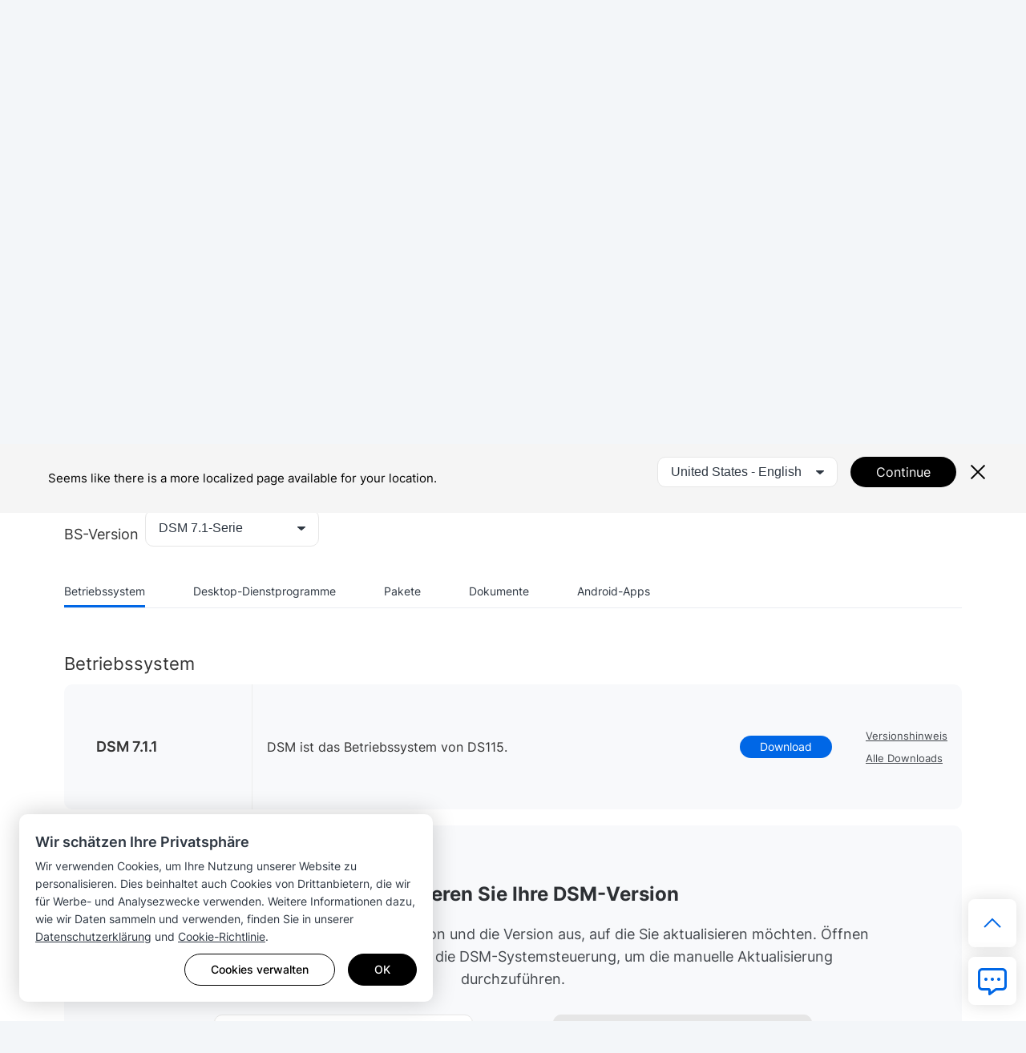

--- FILE ---
content_type: text/html; charset=UTF-8
request_url: https://www.synology.com/de-de/support/download/DS115
body_size: 40032
content:
<!DOCTYPE html>
<html lang="de-de" data-lang-code="de-de" data-user-country="us">
<head>
	<meta charset="utf-8">
	<meta http-equiv="X-UA-Compatible" content="IE=edge,chrome=1">
	<meta name="viewport" content="width=device-width, initial-scale=1.0">
	<meta name="author" content="Synology Inc.">
	<meta name="nonce" content="68f10bf021d7734e071e07bbf561aa0f1bfc7974f266f71311b9177b177d39d1">

	<title>Download-Zentrum - download | Synology Inc.</title>
	<meta name="description" content="Zentralisieren Sie Speicherung und Sicherung von Daten, vereinfachen Sie das gemeinsame Bearbeiten von Dateien, optimieren Sie die Videoverwaltung und sichern Sie Ihr Netzwerk für das effiziente Datenmanagement.">
	<meta property="og:title" content="Download-Zentrum - download | Synology Inc." />
	<meta property="og:description" content="Zentralisieren Sie Speicherung und Sicherung von Daten, vereinfachen Sie das gemeinsame Bearbeiten von Dateien, optimieren Sie die Videoverwaltung und sichern Sie Ihr Netzwerk für das effiziente Datenmanagement." />
	<meta name="twitter:title" content="Download-Zentrum - download | Synology Inc.">
	<meta name="twitter:description" content="Zentralisieren Sie Speicherung und Sicherung von Daten, vereinfachen Sie das gemeinsame Bearbeiten von Dateien, optimieren Sie die Videoverwaltung und sichern Sie Ihr Netzwerk für das effiziente Datenmanagement.">
	<meta property="og:image:width" content="1200">
	<meta property="og:image:height" content="628">

			<meta property="og:type" content="website">
		<meta property="og:url" content="https://www.synology.com/">
		<meta property="og:image" content="https://fileres.synology.com/images/common/meta-tag-preview-image/img_synology.jpg">
		<meta property="og:image:secure_url" content="https://fileres.synology.com/images/common/meta-tag-preview-image/img_synology.jpg"/>
		<meta property="og:image:type" content="image/jpg">

		<meta name="twitter:card" content="summary_large_image">
		<meta name="twitter:image" content="https://fileres.synology.com/images/common/meta-tag-preview-image/img_synology.jpg">
		<meta name="twitter:image:width" content="1200">
		<meta name="twitter:image:height" content="628">
		<meta name="twitter:image:alt" content="Synology Inc.">
	
	<base href="https://www.synology.com/" />
	<link id="favicon" rel="shortcut icon" href="https://fileres.synology.com/images/common/favicon/syno/favicon.ico">

	<link rel="icon" type="image/png" sizes="144x144" href="https://fileres.synology.com/images/common/favicon/syno/icon-144x144.png">
	<link rel="icon" type="image/png" sizes="96x96" href="https://fileres.synology.com/images/common/favicon/syno/icon-96x96.png">
	<link rel="icon" type="image/png" sizes="64x64" href="https://fileres.synology.com/images/common/favicon/syno/icon-64x64.png">
	<link rel="icon" type="image/png" sizes="32x32" href="https://fileres.synology.com/images/common/favicon/syno/icon-32x32.png">
	<link rel="icon" type="image/png" sizes="16x16" href="https://fileres.synology.com/images/common/favicon/syno/icon-16x16.png">

	<link rel="apple-touch-icon" sizes="180x180" href="https://fileres.synology.com/images/common/favicon/syno/icon-180x180.png">
	<link rel="apple-touch-icon" sizes="167x167" href="https://fileres.synology.com/images/common/favicon/syno/icon-167x167.png">
	<link rel="apple-touch-icon" sizes="152x152" href="https://fileres.synology.com/images/common/favicon/syno/icon-152x152.png">
	<link rel="apple-touch-icon" sizes="120x120" href="https://fileres.synology.com/images/common/favicon/syno/icon-120x120.png">

	<script src="/js/vendor/vue.global.js"></script>
	<script src="/js/vendor/jquery.js"></script>
	<script src="/js/syno/dom_vue.js"></script>

	<link rel="preload" as="style" href="https://www.synology.com/build/assets/css/synoec_item_relative.CxA_aOPE.css" /><link rel="preload" as="style" href="https://www.synology.com/build/assets/css/syno.B9VmfIcC.css" /><link rel="modulepreload" as="script" href="https://www.synology.com/build/assets/js/syno_app.BhDwJ6TT.js" /><link rel="modulepreload" as="script" href="https://www.synology.com/build/assets/js/general-components.D0Z9dRu7.js" /><link rel="modulepreload" as="script" href="https://www.synology.com/build/assets/js/chunks/vue.esm-bundler.BimJhcwx.js" /><link rel="modulepreload" as="script" href="https://www.synology.com/build/assets/js/chunks/_plugin-vue_export-helper.BCo6x5W8.js" /><link rel="modulepreload" as="script" href="https://www.synology.com/build/assets/js/chunks/synoec_item_relative.vue_vue_type_style_index_0_scoped_65c05efa_lang.CxITBhuv.js" /><link rel="stylesheet" href="https://www.synology.com/build/assets/css/synoec_item_relative.CxA_aOPE.css" /><link rel="stylesheet" href="https://www.synology.com/build/assets/css/syno.B9VmfIcC.css" /><script type="module" src="https://www.synology.com/build/assets/js/syno_app.BhDwJ6TT.js"></script><script type="module" src="https://www.synology.com/build/assets/js/general-components.D0Z9dRu7.js"></script>
	<link rel="preload" as="style" href="https://www.synology.com/build/assets/css/index.BvvuCVlE.css" /><link rel="preload" as="style" href="https://www.synology.com/build/assets/css/main.Brsasp3R.css" /><link rel="modulepreload" as="script" href="https://www.synology.com/build/assets/js/main.Ci8uQJcu.js" /><link rel="modulepreload" as="script" href="https://www.synology.com/build/assets/js/chunks/vue.esm-bundler.BimJhcwx.js" /><link rel="modulepreload" as="script" href="https://www.synology.com/build/assets/js/translate.BzvSeT7C.js" /><link rel="modulepreload" as="script" href="https://www.synology.com/build/assets/js/chunks/index.Z1fZrGLG.js" /><link rel="modulepreload" as="script" href="https://www.synology.com/build/assets/js/frame-type.o7ly7ada.js" /><link rel="modulepreload" as="script" href="https://www.synology.com/build/assets/js/visible.BVylQLiG.js" /><link rel="modulepreload" as="script" href="https://www.synology.com/build/assets/js/chunks/_plugin-vue_export-helper.BCo6x5W8.js" /><link rel="modulepreload" as="script" href="https://www.synology.com/build/assets/js/ask.CJuUkszd.js" /><link rel="modulepreload" as="script" href="https://www.synology.com/build/assets/js/question-list.B27OhGMd.js" /><link rel="modulepreload" as="script" href="https://www.synology.com/build/assets/js/google-analysis.Bzkmkkxw.js" /><link rel="modulepreload" as="script" href="https://www.synology.com/build/assets/js/chunks/index.apDr-WnP.js" /><link rel="modulepreload" as="script" href="https://www.synology.com/build/assets/js/translate.CIecexaw.js" /><link rel="modulepreload" as="script" href="https://www.synology.com/build/assets/js/chunks/index.5KD_igdj.js" /><link rel="modulepreload" as="script" href="https://www.synology.com/build/assets/js/chunks/_commonjsHelpers.lGe4XDVY.js" /><link rel="modulepreload" as="script" href="https://www.synology.com/build/assets/js/ask.CqqNhwuY.js" /><link rel="modulepreload" as="script" href="https://www.synology.com/build/assets/js/resource-identity.DHJFy5tE.js" /><link rel="modulepreload" as="script" href="https://www.synology.com/build/assets/js/question.Br8G45pI.js" /><link rel="stylesheet" href="https://www.synology.com/build/assets/css/index.BvvuCVlE.css" /><link rel="stylesheet" href="https://www.synology.com/build/assets/css/main.Brsasp3R.css" /><script type="module" src="https://www.synology.com/build/assets/js/main.Ci8uQJcu.js"></script>

	
	<script src="js/vendor/dsygno/dsygno-v2.21.0.js"></script>

		<link rel="stylesheet" href="js/vendor/dsygno/dsygno-v2.21.0.css?v=2378d4">
	<link rel="stylesheet" href="js/vendor/dsygno/dsygno-v3.41.0.css?v=2378d4">
	<link rel="stylesheet" href="js/vendor/dsygno/dsygno-vue-v3.35.0.css?v=2378d4">



		<link rel="preload" as="style" href="https://www.synology.com/build/assets/css/download.DpzazIcb.css" /><link rel="stylesheet" href="https://www.synology.com/build/assets/css/download.DpzazIcb.css" />
	<style></style>
</head>
<body class="clearfix de-de">
	<div id="gtm_wrap"><noscript><!--insert by cookie banner--></noscript></div>
	<div id="root" class="clearfix">
		<div class="syno-skipnav-container">
	<s-skip-nav
	  text1="skip_nav.content"
	  target1="#main"
	
	  text2="skip_nav.footer"
	  target2="#footer"
	
	  text3="skip_nav.supportMenu"
	  target3="s-widget"
	></s-skip-nav>
</div>

<div class="syno-navbar-container">
	<s-navbar
		id="syno-navbar"
		lang="de-de"
		data="[{&quot;l&quot;:&quot;d1&quot;,&quot;p&quot;:{&quot;text&quot;:&quot;Produkte&quot;,&quot;id&quot;:&quot;prod:product&quot;,&quot;type&quot;:&quot;product&quot;,&quot;q1Title&quot;:&quot;Alle Hardware-Produkte anzeigen&quot;,&quot;q1Url&quot;:&quot;\/products&quot;,&quot;q2Title&quot;:&quot;Alle Software-Produkte anzeigen&quot;,&quot;q2Url&quot;:&quot;\/products-a-z&quot;},&quot;m&quot;:[{&quot;l&quot;:&quot;d2&quot;,&quot;p&quot;:{&quot;id&quot;:&quot;prod:product_layer2&quot;},&quot;m&quot;:[{&quot;l&quot;:&quot;d3&quot;,&quot;p&quot;:{&quot;text&quot;:&quot;Tower-Server&quot;,&quot;id&quot;:&quot;prod:tower&quot;},&quot;m&quot;:[{&quot;l&quot;:&quot;d4&quot;,&quot;p&quot;:{&quot;text&quot;:&quot;DS-Serie&quot;,&quot;url&quot;:&quot;\/products?product_line=ds_j%2Cds_plus%2Cds_value%2Cds_xs&quot;,&quot;id&quot;:&quot;prod:tower_ds&quot;,&quot;featTitle&quot;:&quot;DS-Serie&quot;,&quot;featDesc&quot;:&quot;Vielseitige Data-Management-L\u00f6sungen f\u00fcr Edge- und Office-Anwendungen.&quot;,&quot;featImg&quot;:&quot;img_DS&quot;,&quot;featImgAlt&quot;:&quot;Bild der Synology DS Serie&quot;},&quot;m&quot;:[{&quot;l&quot;:&quot;d5&quot;,&quot;p&quot;:{&quot;text&quot;:&quot;Online NAS-Berater nutzen&quot;,&quot;url&quot;:&quot;\/support\/nas_selector&quot;,&quot;id&quot;:&quot;prod:tower_ds_q1&quot;}},{&quot;l&quot;:&quot;d5&quot;,&quot;p&quot;:{&quot;text&quot;:&quot;Kompatible Ersatzteile finden&quot;,&quot;url&quot;:&quot;\/products\/spare_parts&quot;,&quot;id&quot;:&quot;prod:tower_ds_q2&quot;}}]}]},{&quot;l&quot;:&quot;d3&quot;,&quot;p&quot;:{&quot;text&quot;:&quot;Rackmount-Server&quot;,&quot;id&quot;:&quot;prod:rackmount&quot;},&quot;m&quot;:[{&quot;l&quot;:&quot;d4&quot;,&quot;p&quot;:{&quot;text&quot;:&quot;FS-Serie&quot;,&quot;url&quot;:&quot;\/products?product_line=fs&quot;,&quot;id&quot;:&quot;prod:rackmount_fs&quot;,&quot;featTitle&quot;:&quot;FS-Serie&quot;,&quot;featDesc&quot;:&quot;All-Flash-Speicher optimiert f\u00fcr Business-Workloads, wie Virtualisierung, Datenbanken und leistungsintensive Anwendungen.&quot;,&quot;featImg&quot;:&quot;img_FS&quot;,&quot;featImgAlt&quot;:&quot;Bild der Synology FS Serie&quot;},&quot;m&quot;:[{&quot;l&quot;:&quot;d5&quot;,&quot;p&quot;:{&quot;text&quot;:&quot;Online-NAS-Berater nutzen&quot;,&quot;url&quot;:&quot;\/support\/nas_selector&quot;,&quot;id&quot;:&quot;prod:rackmount_fs_q1&quot;}},{&quot;l&quot;:&quot;d5&quot;,&quot;p&quot;:{&quot;text&quot;:&quot;Kompatible Ersatzteile finden&quot;,&quot;url&quot;:&quot;\/products\/spare_parts&quot;,&quot;id&quot;:&quot;prod:rackmount_fs_q2&quot;}}]},{&quot;l&quot;:&quot;d4&quot;,&quot;p&quot;:{&quot;text&quot;:&quot;HD-Serie&quot;,&quot;url&quot;:&quot;\/products?product_line=hd&quot;,&quot;id&quot;:&quot;prod:rackmount_hd&quot;,&quot;featTitle&quot;:&quot;HD-Serie&quot;,&quot;featDesc&quot;:&quot;Storage-Systeme im Petabyte-Bereich f\u00fcr gro\u00dfe unstrukturierte Datenmengen&quot;,&quot;featImg&quot;:&quot;img_HD&quot;,&quot;featImgAlt&quot;:&quot;Bild der Synology HD Serie&quot;},&quot;m&quot;:[{&quot;l&quot;:&quot;d5&quot;,&quot;p&quot;:{&quot;text&quot;:&quot;Online-NAS-Berater nutzen&quot;,&quot;url&quot;:&quot;\/support\/nas_selector&quot;,&quot;id&quot;:&quot;prod:rackmount_hd_q1&quot;}},{&quot;l&quot;:&quot;d5&quot;,&quot;p&quot;:{&quot;text&quot;:&quot;Kompatible Ersatzteile finden&quot;,&quot;url&quot;:&quot;\/products\/spare_parts&quot;,&quot;id&quot;:&quot;prod:rackmount_hd_q2&quot;}}]},{&quot;l&quot;:&quot;d4&quot;,&quot;p&quot;:{&quot;text&quot;:&quot;SA-Serie&quot;,&quot;url&quot;:&quot;\/products?product_line=sa&quot;,&quot;id&quot;:&quot;prod:rackmount_sa&quot;,&quot;featTitle&quot;:&quot;SA-Serie&quot;,&quot;featDesc&quot;:&quot;Hoch skalierbare Speicherl\u00f6sungen f\u00fcr wachsende Datenanforderungen.&quot;,&quot;featImg&quot;:&quot;img_SA&quot;,&quot;featImgAlt&quot;:&quot;Bild der Synology SA Serie&quot;},&quot;m&quot;:[{&quot;l&quot;:&quot;d5&quot;,&quot;p&quot;:{&quot;text&quot;:&quot;Online-NAS-Berater nutzen&quot;,&quot;url&quot;:&quot;\/support\/nas_selector&quot;,&quot;id&quot;:&quot;prod:rackmount_sa_q1&quot;}},{&quot;l&quot;:&quot;d5&quot;,&quot;p&quot;:{&quot;text&quot;:&quot;Kompatible Ersatzteile finden&quot;,&quot;url&quot;:&quot;\/products\/spare_parts&quot;,&quot;id&quot;:&quot;prod:rackmount_sa_q2&quot;}}]},{&quot;l&quot;:&quot;d4&quot;,&quot;p&quot;:{&quot;text&quot;:&quot;RS-Serie&quot;,&quot;url&quot;:&quot;\/products?product_line=rs_plus%2Crs_xs&quot;,&quot;id&quot;:&quot;prod:rackmount_rs&quot;,&quot;featTitle&quot;:&quot;RS-Serie&quot;,&quot;featDesc&quot;:&quot;Leistungsstarke Storage-Systeme f\u00fcr flexibles Datenmanagement in jeder Umgebung&quot;,&quot;featImg&quot;:&quot;img_RS&quot;,&quot;featImgAlt&quot;:&quot;Bild der Synology RS Serie&quot;},&quot;m&quot;:[{&quot;l&quot;:&quot;d5&quot;,&quot;p&quot;:{&quot;text&quot;:&quot;Online-NAS-Berater nutzen&quot;,&quot;url&quot;:&quot;\/support\/nas_selector&quot;,&quot;id&quot;:&quot;prod:rackmount_rs_q1&quot;}},{&quot;l&quot;:&quot;d5&quot;,&quot;p&quot;:{&quot;text&quot;:&quot;Kompatible Ersatzteile finden&quot;,&quot;url&quot;:&quot;\/products\/spare_parts&quot;,&quot;id&quot;:&quot;prod:rackmount_rs_q2&quot;}}]},{&quot;l&quot;:&quot;d4&quot;,&quot;p&quot;:{&quot;text&quot;:&quot;UC-Serie&quot;,&quot;url&quot;:&quot;\/products?product_line=uc&quot;,&quot;id&quot;:&quot;prod:rackmount_uc&quot;,&quot;featTitle&quot;:&quot;UC-Serie&quot;,&quot;featDesc&quot;:&quot;Hochverf\u00fcgbare, zuverl\u00e4ssige SAN-Systeme f\u00fcr iSCSI- und Fibre-Channel-Umgebungen&quot;,&quot;featImg&quot;:&quot;img_UC&quot;,&quot;featImgAlt&quot;:&quot;Bild der Synology UC Serie&quot;},&quot;m&quot;:[{&quot;l&quot;:&quot;d5&quot;,&quot;p&quot;:{&quot;text&quot;:&quot;Online-NAS-Berater nutzen&quot;,&quot;url&quot;:&quot;\/support\/nas_selector&quot;,&quot;id&quot;:&quot;prod:rackmount_uc_q1&quot;}},{&quot;l&quot;:&quot;d5&quot;,&quot;p&quot;:{&quot;text&quot;:&quot;Kompatible Ersatzteile finden&quot;,&quot;url&quot;:&quot;\/products\/spare_parts&quot;,&quot;id&quot;:&quot;prod:rackmount_uc_q2&quot;}}]}]},{&quot;l&quot;:&quot;d3&quot;,&quot;p&quot;:{&quot;text&quot;:&quot;Storage-Ger\u00e4te&quot;,&quot;id&quot;:&quot;prod:storageMedia&quot;},&quot;m&quot;:[{&quot;l&quot;:&quot;d4&quot;,&quot;p&quot;:{&quot;text&quot;:&quot;HDD &amp;amp; SSD&quot;,&quot;url&quot;:&quot;\/products\/accessories?category%5B%5D=storage_drives&quot;,&quot;id&quot;:&quot;prod:storageMedia_hdd&quot;,&quot;featTitle&quot;:&quot;HDD &amp;amp; SSD&quot;,&quot;featDesc&quot;:&quot;Speichermedien, die speziell f\u00fcr Synology-Systeme entwickelt wurden und hohe Leistung, Zuverl\u00e4ssigkeit sowie ein nahtloses Speicherverwaltungserlebnis bieten.&quot;,&quot;featImg&quot;:&quot;img_HD_SSD&quot;,&quot;featImgAlt&quot;:&quot;Bild der Synology HDDs&quot;},&quot;m&quot;:[{&quot;l&quot;:&quot;d5&quot;,&quot;p&quot;:{&quot;text&quot;:&quot;Produktkompatibilit\u00e4t&quot;,&quot;url&quot;:&quot;\/compatibility&quot;,&quot;id&quot;:&quot;prod:storageMedia_hdd_q1&quot;}}]}]},{&quot;l&quot;:&quot;d3&quot;,&quot;p&quot;:{&quot;text&quot;:&quot;Erweiterungen &amp;amp; Zubeh\u00f6r&quot;,&quot;id&quot;:&quot;prod:expansion&quot;},&quot;m&quot;:[{&quot;l&quot;:&quot;d4&quot;,&quot;p&quot;:{&quot;text&quot;:&quot;Expansionseinheiten&quot;,&quot;url&quot;:&quot;\/products\/accessories?category%5B%5D=expansion_units&quot;,&quot;id&quot;:&quot;prod:expansion_unit&quot;,&quot;featTitle&quot;:&quot;Expansionseinheiten&quot;,&quot;featDesc&quot;:&quot;Kompatible Einheiten f\u00fcr zus\u00e4tzlichen Speicher zu Ihrem gesamten Speichersystem.&quot;,&quot;featImg&quot;:&quot;img_Expansion&quot;,&quot;featImgAlt&quot;:&quot;Abbildung von Synology-Erweiterungseinheiten&quot;},&quot;m&quot;:[{&quot;l&quot;:&quot;d5&quot;,&quot;p&quot;:{&quot;text&quot;:&quot;Produktkompatibilit\u00e4t&quot;,&quot;url&quot;:&quot;\/compatibility&quot;,&quot;id&quot;:&quot;prod:expansion_unit_q1&quot;}}]},{&quot;l&quot;:&quot;d4&quot;,&quot;p&quot;:{&quot;text&quot;:&quot;Zusatzkarten&quot;,&quot;url&quot;:&quot;\/products\/accessories?category%5B%5D=add_in_cards&quot;,&quot;id&quot;:&quot;prod:expansion_network&quot;,&quot;featTitle&quot;:&quot;Zusatzkarten&quot;,&quot;featDesc&quot;:&quot;Auswahl an Netzwerkadaptern (10\/25GbE) und SSD-Adapterkarten f\u00fcr mehr Leistung.&quot;,&quot;featImg&quot;:&quot;img_Network&quot;,&quot;featImgAlt&quot;:&quot;Abbildung von Synology-Netzwerkkarten&quot;},&quot;m&quot;:[{&quot;l&quot;:&quot;d5&quot;,&quot;p&quot;:{&quot;text&quot;:&quot;Produktkompatibilit\u00e4t&quot;,&quot;url&quot;:&quot;\/compatibility&quot;,&quot;id&quot;:&quot;prod:expansion_network_q1&quot;}}]},{&quot;l&quot;:&quot;d4&quot;,&quot;p&quot;:{&quot;text&quot;:&quot;RAM-Module&quot;,&quot;url&quot;:&quot;\/products\/accessories?category%5B%5D=rams&quot;,&quot;id&quot;:&quot;prod:expansion_memory&quot;,&quot;featTitle&quot;:&quot;RAM-Module&quot;,&quot;featDesc&quot;:&quot;Kompatible RAM-Module f\u00fcr Synology Systeme.&quot;,&quot;featImg&quot;:&quot;img_Memory&quot;,&quot;featImgAlt&quot;:&quot;Abbildung von Synology-Speichermodulen&quot;},&quot;m&quot;:[{&quot;l&quot;:&quot;d5&quot;,&quot;p&quot;:{&quot;text&quot;:&quot;Produktkompatibilit\u00e4t&quot;,&quot;url&quot;:&quot;\/compatibility&quot;,&quot;id&quot;:&quot;prod:expansion_memory_q1&quot;}}]},{&quot;l&quot;:&quot;d4&quot;,&quot;p&quot;:{&quot;text&quot;:&quot;Lizenzen &amp;amp; Services&quot;,&quot;url&quot;:&quot;\/products\/accessories?tab=nas&amp;category=licenses&quot;,&quot;id&quot;:&quot;prod:expansion_license&quot;,&quot;featTitle&quot;:&quot;Lizenzen &amp;amp; Services&quot;,&quot;featDesc&quot;:&quot;Lizenzpakete und integrierte Services, die Ihr Erlebnis mit Synology NAS-Ger\u00e4ten verbessern.&quot;,&quot;featImg&quot;:&quot;img_Licenses&quot;,&quot;featImgAlt&quot;:&quot;Abbildung des Synology \u00dcberwachungsger\u00e4te-Lizenzpakets&quot;}}]},{&quot;l&quot;:&quot;d3&quot;,&quot;p&quot;:{&quot;text&quot;:&quot;Data Protection-L\u00f6sung&quot;,&quot;id&quot;:&quot;prod:dataProtect&quot;},&quot;m&quot;:[{&quot;l&quot;:&quot;d4&quot;,&quot;p&quot;:{&quot;text&quot;:&quot;ActiveProtect-Appliance&quot;,&quot;url&quot;:&quot;\/products\/ActiveProtectAppliance&quot;,&quot;id&quot;:&quot;prod:dataProtect_activeProtect&quot;,&quot;featTitle&quot;:&quot;ActiveProtect-Appliance&quot;,&quot;featDesc&quot;:&quot;Dedizierte Backup- und Recovery-Appliances - f\u00fcr ein vereinheitlichte Unternehmenssicherung&quot;,&quot;featImg&quot;:&quot;img_ActiveProtect&quot;,&quot;featImgAlt&quot;:&quot;Abbildung des Synology ActiveProtect-Ger\u00e4ts&quot;},&quot;m&quot;:[{&quot;l&quot;:&quot;d5&quot;,&quot;p&quot;:{&quot;text&quot;:&quot;ActiveProtect-Lizenzierung&quot;,&quot;url&quot;:&quot;\/products\/ActiveProtect-License-Pack&quot;,&quot;id&quot;:&quot;prod:dataProtect_activeProtect_q1&quot;}},{&quot;l&quot;:&quot;d5&quot;,&quot;p&quot;:{&quot;text&quot;:&quot;ActiveProtect-Zubeh\u00f6r&quot;,&quot;url&quot;:&quot;\/products\/accessories?tab=dp&quot;,&quot;id&quot;:&quot;prod:dataProtect_activeProtect_q2&quot;}}]}]},{&quot;l&quot;:&quot;d3&quot;,&quot;p&quot;:{&quot;text&quot;:&quot;Video\u00fcberwachung&quot;,&quot;id&quot;:&quot;prod:onpromise&quot;},&quot;m&quot;:[{&quot;l&quot;:&quot;d4&quot;,&quot;p&quot;:{&quot;text&quot;:&quot;Synology Kameras&quot;,&quot;url&quot;:&quot;\/products\/cameras&quot;,&quot;id&quot;:&quot;prod:onpromise_camera&quot;,&quot;featTitle&quot;:&quot;Synology Kameras&quot;,&quot;featDesc&quot;:&quot;Smarte KI-Kameras f\u00fcr l\u00fcckenlose 24\/7-Video\u00fcberwachung&quot;,&quot;featImg&quot;:&quot;img_Cameras&quot;,&quot;featImgAlt&quot;:&quot;Abbildung von Synology-Kameras&quot;},&quot;m&quot;:[{&quot;l&quot;:&quot;d5&quot;,&quot;p&quot;:{&quot;text&quot;:&quot;Unterst\u00fctzte IP-Kameras&quot;,&quot;url&quot;:&quot;\/compatibility\/camera&quot;,&quot;id&quot;:&quot;prod:onpromise_camera_q1&quot;}},{&quot;l&quot;:&quot;d5&quot;,&quot;p&quot;:{&quot;text&quot;:&quot;Online-NVR-Berater nutzen&quot;,&quot;url&quot;:&quot;\/support\/nvr_selector&quot;,&quot;id&quot;:&quot;prod:onpromise_camera_q2&quot;}}]},{&quot;l&quot;:&quot;d4&quot;,&quot;p&quot;:{&quot;text&quot;:&quot;Deep Learning NVR-Serie&quot;,&quot;url&quot;:&quot;\/products?product_line=dva_nvr&quot;,&quot;id&quot;:&quot;prod:onpromise_nvr&quot;,&quot;featTitle&quot;:&quot;Deep Learning NVR-Serie&quot;,&quot;featDesc&quot;:&quot;Innovative KI-gesteuerte Videoanalyse f\u00fcr skalierbare Video\u00fcberwachungssysteme&quot;,&quot;featImg&quot;:&quot;img_DVA&quot;,&quot;featImgAlt&quot;:&quot;Abbildung von Synology NVR&quot;},&quot;m&quot;:[{&quot;l&quot;:&quot;d5&quot;,&quot;p&quot;:{&quot;text&quot;:&quot;Unterst\u00fctzte IP-Kameras&quot;,&quot;url&quot;:&quot;\/compatibility\/camera&quot;,&quot;id&quot;:&quot;prod:onpromise_nvr_q1&quot;}},{&quot;l&quot;:&quot;d5&quot;,&quot;p&quot;:{&quot;text&quot;:&quot;Online-NVR-Berater nutzen&quot;,&quot;url&quot;:&quot;\/support\/nvr_selector&quot;,&quot;id&quot;:&quot;prod:onpromise_nvr_q2&quot;}}]},{&quot;l&quot;:&quot;d4&quot;,&quot;p&quot;:{&quot;text&quot;:&quot;Synology NAS NVRs&quot;,&quot;url&quot;:&quot;\/products&quot;,&quot;id&quot;:&quot;prod:vidsurv_nasNVR&quot;,&quot;featTitle&quot;:&quot;Synology NAS NVRs&quot;,&quot;featDesc&quot;:&quot;Finden Sie unter den lokalen Server-L\u00f6sungen von Synology das beste Modell f\u00fcr Ihre Video\u00fcberwachung.&quot;,&quot;featImg&quot;:&quot;img_NVRs&quot;,&quot;featImgAlt&quot;:&quot;Bild des Synology NAS NVR Modells&quot;},&quot;m&quot;:[{&quot;l&quot;:&quot;d5&quot;,&quot;p&quot;:{&quot;text&quot;:&quot;Unterst\u00fctzte IP-Kameras&quot;,&quot;url&quot;:&quot;\/compatibility\/camera&quot;,&quot;id&quot;:&quot;prod:vidsurv_nasNVR_q1&quot;}},{&quot;l&quot;:&quot;d5&quot;,&quot;p&quot;:{&quot;text&quot;:&quot;Online-NVR-Berater nutzen&quot;,&quot;url&quot;:&quot;\/support\/nvr_selector&quot;,&quot;id&quot;:&quot;prod:vidsurv_nasNVR_q2&quot;}}]},{&quot;l&quot;:&quot;d4&quot;,&quot;p&quot;:{&quot;text&quot;:&quot;VisualStation&quot;,&quot;url&quot;:&quot;\/products\/VS600HD&quot;,&quot;id&quot;:&quot;prod:onpromise_visualStation&quot;,&quot;featTitle&quot;:&quot;VisualStation&quot;,&quot;featDesc&quot;:&quot;Kompakter, PC-loser \u00dcberwachungsklient, optimiert f\u00fcr TV-W\u00e4nde in hoher Aufl\u00f6sung.&quot;,&quot;featImg&quot;:&quot;img_VS600HD&quot;,&quot;featImgAlt&quot;:&quot;Bild von Synology VisualStation&quot;},&quot;m&quot;:[{&quot;l&quot;:&quot;d5&quot;,&quot;p&quot;:{&quot;text&quot;:&quot;Unterst\u00fctzte IP-Kameras&quot;,&quot;url&quot;:&quot;\/compatibility\/camera&quot;,&quot;id&quot;:&quot;prod:onpromise_visualStation_q1&quot;}},{&quot;l&quot;:&quot;d5&quot;,&quot;p&quot;:{&quot;text&quot;:&quot;Online-NVR-Berater nutzen&quot;,&quot;url&quot;:&quot;\/support\/nvr_selector&quot;,&quot;id&quot;:&quot;prod:onpromise_visualStation_q2&quot;}}]}]},{&quot;l&quot;:&quot;d3&quot;,&quot;p&quot;:{&quot;text&quot;:&quot;Data-Management f\u00fcr Zuhause&quot;,&quot;id&quot;:&quot;prod:PDM&quot;},&quot;m&quot;:[{&quot;l&quot;:&quot;d4&quot;,&quot;p&quot;:{&quot;text&quot;:&quot;BeeStation&quot;,&quot;url&quot;:&quot;https:\/\/bee.synology.com\/BeeStation&quot;,&quot;id&quot;:&quot;prod:PDM_beeStation&quot;,&quot;featTitle&quot;:&quot;BeeStation&quot;,&quot;featDesc&quot;:&quot;Privater Cloud-Speicher f\u00fcr alle \u2013 Dateien speichern, synchronisieren und teilen.&quot;,&quot;featImg&quot;:&quot;img_BeeStation&quot;,&quot;featImgAlt&quot;:&quot;Abbildung von Synology BeeStation&quot;}},{&quot;l&quot;:&quot;d4&quot;,&quot;p&quot;:{&quot;text&quot;:&quot;BeeDrive&quot;,&quot;url&quot;:&quot;https:\/\/bee.synology.com\/BeeDrive&quot;,&quot;id&quot;:&quot;prod:PDM_beeDrive&quot;,&quot;featTitle&quot;:&quot;BeeDrive&quot;,&quot;featDesc&quot;:&quot;KI\u2011gest\u00fctzte SSD f\u00fcr Backup \u2013 lokal, ohne Cloud, mit intelligenter Dateisuche&quot;,&quot;featImg&quot;:&quot;img_BeeDrive&quot;,&quot;featImgAlt&quot;:&quot;Abbildung von Synology BeeDrive&quot;}}]},{&quot;l&quot;:&quot;d3&quot;,&quot;p&quot;:{&quot;text&quot;:&quot;Netzwerk&quot;,&quot;id&quot;:&quot;prod:network&quot;,&quot;hide&quot;:&quot;es-mx,zh-cn&quot;},&quot;m&quot;:[{&quot;l&quot;:&quot;d4&quot;,&quot;p&quot;:{&quot;text&quot;:&quot;Synology Router&quot;,&quot;url&quot;:&quot;\/products\/routers&quot;,&quot;id&quot;:&quot;prod:network_wrx&quot;,&quot;featTitle&quot;:&quot;Synology Router&quot;,&quot;featDesc&quot;:&quot;Router, die fortschrittliche Netzwerktechnik f\u00fcr jeden zug\u00e4nglich machen&quot;,&quot;featImg&quot;:&quot;img_WRX560&quot;,&quot;featImgAlt&quot;:&quot;Abbildung von Synology Routern&quot;},&quot;m&quot;:[{&quot;l&quot;:&quot;d5&quot;,&quot;p&quot;:{&quot;text&quot;:&quot;Synology Router Manager&quot;,&quot;url&quot;:&quot;\/srm&quot;,&quot;id&quot;:&quot;prod:network_synorouter_q1&quot;}}]}]}]}]},{&quot;l&quot;:&quot;d1&quot;,&quot;p&quot;:{&quot;text&quot;:&quot;L\u00f6sungen&quot;,&quot;id&quot;:&quot;sol:solution&quot;,&quot;type&quot;:&quot;solution&quot;},&quot;m&quot;:[{&quot;l&quot;:&quot;d2&quot;,&quot;p&quot;:{&quot;text&quot;:&quot;Speicher- und Data-Management&quot;,&quot;id&quot;:&quot;sol:sStorage&quot;},&quot;m&quot;:[{&quot;l&quot;:&quot;d3&quot;,&quot;p&quot;:{&quot;text&quot;:&quot;Speicher\u00fcbersicht&quot;,&quot;url&quot;:&quot;\/dsm\/solution\/enterprise-storage&quot;,&quot;id&quot;:&quot;sol:sStorage_overview&quot;},&quot;m&quot;:[{&quot;l&quot;:&quot;d4&quot;,&quot;p&quot;:{&quot;text&quot;:&quot;All-Flash-Speicher&quot;,&quot;url&quot;:&quot;\/products?product_line=fs&quot;,&quot;id&quot;:&quot;sol:sStorage_scene_allFlash&quot;}},{&quot;l&quot;:&quot;d4&quot;,&quot;p&quot;:{&quot;text&quot;:&quot;Petabyte-Speicher&quot;,&quot;url&quot;:&quot;\/dsm\/solution\/petabyte-scale&quot;,&quot;id&quot;:&quot;sol:sStorage_scene_petabyte&quot;}},{&quot;l&quot;:&quot;d4&quot;,&quot;p&quot;:{&quot;text&quot;:&quot;S3-kompatibler Objektspeicher&quot;,&quot;url&quot;:&quot;https:\/\/c2.synology.com\/object-storage\/overview&quot;,&quot;id&quot;:&quot;sol:sStorage_scene_s3&quot;,&quot;hide&quot;:&quot;zh-cn&quot;}}]},{&quot;l&quot;:&quot;d3&quot;,&quot;p&quot;:{&quot;text&quot;:&quot;Data Management&quot;,&quot;id&quot;:&quot;sol:data_management&quot;},&quot;m&quot;:[{&quot;l&quot;:&quot;d4&quot;,&quot;p&quot;:{&quot;text&quot;:&quot;DiskStation Manager&quot;,&quot;url&quot;:&quot;\/dsm&quot;,&quot;id&quot;:&quot;sol:data_management_dsm&quot;}},{&quot;l&quot;:&quot;d4&quot;,&quot;p&quot;:{&quot;text&quot;:&quot;Synology Drive&quot;,&quot;url&quot;:&quot;\/dsm\/feature\/drive&quot;,&quot;id&quot;:&quot;sol:sStorage_datamanagement_drive&quot;}},{&quot;l&quot;:&quot;d4&quot;,&quot;p&quot;:{&quot;text&quot;:&quot;Hybrid Share&quot;,&quot;url&quot;:&quot;\/dsm\/feature\/hybrid-share&quot;,&quot;id&quot;:&quot;sol:sStorage_datamanagement_hybridShare&quot;}},{&quot;l&quot;:&quot;d4&quot;,&quot;p&quot;:{&quot;text&quot;:&quot;Active Insight&quot;,&quot;url&quot;:&quot;\/dsm\/feature\/active-insight\/overview&quot;,&quot;id&quot;:&quot;sol:nas_service_activeInsight&quot;}}]},{&quot;l&quot;:&quot;d3&quot;,&quot;p&quot;:{&quot;text&quot;:&quot;Nach Szenario&quot;,&quot;id&quot;:&quot;sol:sStorage_scene&quot;},&quot;m&quot;:[{&quot;l&quot;:&quot;d4&quot;,&quot;p&quot;:{&quot;text&quot;:&quot;Speicher f\u00fcr Virtualisierung&quot;,&quot;url&quot;:&quot;\/dsm\/feature\/storage_virtualization&quot;,&quot;id&quot;:&quot;sol:sStorage_scene_virtual&quot;}},{&quot;l&quot;:&quot;d4&quot;,&quot;p&quot;:{&quot;text&quot;:&quot;Speicher f\u00fcr Kubernetes&quot;,&quot;url&quot;:&quot;\/dsm\/solution\/kubernetes&quot;,&quot;id&quot;:&quot;sol:sStorage_scene_k8s&quot;}},{&quot;l&quot;:&quot;d4&quot;,&quot;p&quot;:{&quot;text&quot;:&quot;Unver\u00e4nderlichkeit &amp;amp; Schutz vor Ransomware&quot;,&quot;url&quot;:&quot;\/dsm\/solution\/ransomware&quot;,&quot;id&quot;:&quot;sol:sStorage_scene_immutability&quot;}},{&quot;l&quot;:&quot;d4&quot;,&quot;p&quot;:{&quot;text&quot;:&quot;Datenaufbewahrung &amp;amp; Compliance&quot;,&quot;url&quot;:&quot;\/dsm\/solution\/data-integrity-and-compliance&quot;,&quot;id&quot;:&quot;sol:sStorage_scene_dataRetention&quot;}},{&quot;l&quot;:&quot;d4&quot;,&quot;p&quot;:{&quot;text&quot;:&quot;Data Infrastructure for AI&quot;,&quot;url&quot;:&quot;\/dsm\/solution\/ai-infrastructure&quot;,&quot;id&quot;:&quot;sol:sStorage_scene_ai_infrastructure&quot;,&quot;show&quot;:&quot;en-global&quot;}}]}]},{&quot;l&quot;:&quot;d2&quot;,&quot;p&quot;:{&quot;text&quot;:&quot;Data Protection&quot;,&quot;id&quot;:&quot;sol:sDataProtect&quot;},&quot;m&quot;:[{&quot;l&quot;:&quot;d3&quot;,&quot;p&quot;:{&quot;text&quot;:&quot;Datensicherung \u00dcbersicht&quot;,&quot;url&quot;:&quot;\/backup\/overview&quot;,&quot;id&quot;:&quot;sol:sDataProtect_overview&quot;}},{&quot;l&quot;:&quot;d3&quot;,&quot;p&quot;:{&quot;text&quot;:&quot;On-premise Datensicherung&quot;,&quot;id&quot;:&quot;sol:sDataProtect_purposeBuilt&quot;},&quot;m&quot;:[{&quot;l&quot;:&quot;d4&quot;,&quot;p&quot;:{&quot;text&quot;:&quot;ActiveProtect&quot;,&quot;url&quot;:&quot;\/products\/ActiveProtectAppliance&quot;,&quot;id&quot;:&quot;sol:backup_solution_appliance&quot;}},{&quot;l&quot;:&quot;d4&quot;,&quot;p&quot;:{&quot;text&quot;:&quot;Active Backup Suite&quot;,&quot;url&quot;:&quot;\/dsm\/feature\/active_backup_suite&quot;,&quot;id&quot;:&quot;sol:sDataProtect_dsm_ab&quot;}}]},{&quot;l&quot;:&quot;d3&quot;,&quot;p&quot;:{&quot;text&quot;:&quot;Backup as a Service&quot;,&quot;id&quot;:&quot;sol:sDataProtect_backup&quot;,&quot;hide&quot;:&quot;zh-cn&quot;},&quot;m&quot;:[{&quot;l&quot;:&quot;d4&quot;,&quot;p&quot;:{&quot;text&quot;:&quot;C2 Backup&quot;,&quot;url&quot;:&quot;https:\/\/c2.synology.com\/backup\/business\/overview&quot;,&quot;id&quot;:&quot;sol:sDataProtect_backup_c2&quot;}}]},{&quot;l&quot;:&quot;d3&quot;,&quot;p&quot;:{&quot;text&quot;:&quot;Enterprise Backup-Storage&quot;,&quot;id&quot;:&quot;sol:sDataProtect_dsm&quot;},&quot;m&quot;:[{&quot;l&quot;:&quot;d4&quot;,&quot;p&quot;:{&quot;text&quot;:&quot;Sicheres Backup-Repository&quot;,&quot;url&quot;:&quot;\/backup\/storage&quot;,&quot;id&quot;:&quot;sol:sDataProtect_dsm_secure&quot;}}]},{&quot;l&quot;:&quot;d3&quot;,&quot;p&quot;:{&quot;text&quot;:&quot;Nach Workload&quot;,&quot;id&quot;:&quot;sol:sDataProtect_workload&quot;},&quot;m&quot;:[{&quot;l&quot;:&quot;d4&quot;,&quot;p&quot;:{&quot;text&quot;:&quot;PCs und Macs&quot;,&quot;url&quot;:&quot;\/backup\/solution\/pc-and-mac&quot;,&quot;id&quot;:&quot;sol:backup_workload_pcMac&quot;}},{&quot;l&quot;:&quot;d4&quot;,&quot;p&quot;:{&quot;text&quot;:&quot;Windows- &amp;amp; Linux-Server&quot;,&quot;url&quot;:&quot;\/backup\/solution\/physical-servers&quot;,&quot;id&quot;:&quot;sol:backup_workload_windowsLinux&quot;}},{&quot;l&quot;:&quot;d4&quot;,&quot;p&quot;:{&quot;text&quot;:&quot;Datenbanken&quot;,&quot;url&quot;:&quot;\/backup\/solution\/database&quot;,&quot;id&quot;:&quot;sol:backup_workload_databases&quot;}},{&quot;l&quot;:&quot;d4&quot;,&quot;p&quot;:{&quot;text&quot;:&quot;VMware &amp;amp; Hyper-V&quot;,&quot;url&quot;:&quot;\/backup\/solution\/virtual-machines&quot;,&quot;id&quot;:&quot;sol:backup_workload_vmHyper&quot;}},{&quot;l&quot;:&quot;d4&quot;,&quot;p&quot;:{&quot;text&quot;:&quot;Microsoft 365&quot;,&quot;url&quot;:&quot;\/backup\/solution\/microsoft365-data-backup-and-recovery&quot;,&quot;id&quot;:&quot;sol:backup_workload_microsoft365&quot;}},{&quot;l&quot;:&quot;d4&quot;,&quot;p&quot;:{&quot;text&quot;:&quot;Google Workspace&quot;,&quot;url&quot;:&quot;\/dsm\/feature\/active_backup_google_workspace&quot;,&quot;id&quot;:&quot;sol:backup_workload_google&quot;}},{&quot;l&quot;:&quot;d4&quot;,&quot;p&quot;:{&quot;text&quot;:&quot;Fileserver&quot;,&quot;url&quot;:&quot;\/backup\/solution\/file-servers&quot;,&quot;id&quot;:&quot;sol:backup_workload_fileServers&quot;}},{&quot;l&quot;:&quot;d4&quot;,&quot;p&quot;:{&quot;text&quot;:&quot;Synology-Systeme&quot;,&quot;url&quot;:&quot;\/dsm\/solution\/synology-system-backup&quot;,&quot;id&quot;:&quot;sol:sDataProtect_workload_synoSystem&quot;}}]},{&quot;l&quot;:&quot;d3&quot;,&quot;p&quot;:{&quot;text&quot;:&quot;Nach Szenario&quot;,&quot;id&quot;:&quot;sol:sDataProtect_scene&quot;},&quot;m&quot;:[{&quot;l&quot;:&quot;d4&quot;,&quot;p&quot;:{&quot;text&quot;:&quot;Schutz vor Ransomware&quot;,&quot;url&quot;:&quot;\/dsm\/solution\/ransomware&quot;,&quot;id&quot;:&quot;sol:sDataProtect_scene_ransomware&quot;}},{&quot;l&quot;:&quot;d4&quot;,&quot;p&quot;:{&quot;text&quot;:&quot;3-2-1 Backup&quot;,&quot;url&quot;:&quot;\/dsm\/solution\/data_backup&quot;,&quot;id&quot;:&quot;sol:sDataProtect_scene_backup321&quot;}},{&quot;l&quot;:&quot;d4&quot;,&quot;p&quot;:{&quot;text&quot;:&quot;Multi-site Protection Management&quot;,&quot;url&quot;:&quot;\/dsm\/solution\/cross-office_file_sharing&quot;,&quot;id&quot;:&quot;sol:sDataProtect_scene_multiSite&quot;}},{&quot;l&quot;:&quot;d4&quot;,&quot;p&quot;:{&quot;text&quot;:&quot;Unver\u00e4nderliche Datensicherung&quot;,&quot;url&quot;:&quot;\/dsm\/solution\/data-integrity-and-compliance&quot;,&quot;id&quot;:&quot;sol:sDataProtect_scene_immutable&quot;}},{&quot;l&quot;:&quot;d4&quot;,&quot;p&quot;:{&quot;text&quot;:&quot;Direct-to-Cloud Backup&quot;,&quot;url&quot;:&quot;https:\/\/c2.synology.com\/backup\/business\/windows&quot;,&quot;id&quot;:&quot;sol:sDataProtect_scene_d2c&quot;,&quot;hide&quot;:&quot;zh-cn&quot;}}]}]},{&quot;l&quot;:&quot;d2&quot;,&quot;p&quot;:{&quot;text&quot;:&quot;Business-Produktivit\u00e4t&quot;,&quot;id&quot;:&quot;sol:productivity&quot;},&quot;m&quot;:[{&quot;l&quot;:&quot;d3&quot;,&quot;p&quot;:{&quot;text&quot;:&quot;Synology Office Suite&quot;,&quot;url&quot;:&quot;\/dsm\/overview\/productivity&quot;,&quot;id&quot;:&quot;sol:productivity_office&quot;},&quot;m&quot;:[{&quot;l&quot;:&quot;d4&quot;,&quot;p&quot;:{&quot;text&quot;:&quot;Drive&quot;,&quot;url&quot;:&quot;\/dsm\/feature\/drive&quot;,&quot;id&quot;:&quot;sol:productivity_office_drive&quot;}},{&quot;l&quot;:&quot;d4&quot;,&quot;p&quot;:{&quot;text&quot;:&quot;Office&quot;,&quot;url&quot;:&quot;\/dsm\/feature\/office&quot;,&quot;id&quot;:&quot;sol:productivity_office_office&quot;}},{&quot;l&quot;:&quot;d4&quot;,&quot;p&quot;:{&quot;text&quot;:&quot;MailPlus&quot;,&quot;url&quot;:&quot;\/dsm\/feature\/mailplus&quot;,&quot;id&quot;:&quot;sol:productivity_office_mailplus&quot;}},{&quot;l&quot;:&quot;d4&quot;,&quot;p&quot;:{&quot;text&quot;:&quot;Chat&quot;,&quot;url&quot;:&quot;\/dsm\/feature\/chat&quot;,&quot;id&quot;:&quot;sol:productivity_office_chat&quot;}},{&quot;l&quot;:&quot;d4&quot;,&quot;p&quot;:{&quot;text&quot;:&quot;Calendar&quot;,&quot;url&quot;:&quot;\/dsm\/feature\/calendar&quot;,&quot;id&quot;:&quot;sol:productivity_office_calendar&quot;}},{&quot;l&quot;:&quot;d4&quot;,&quot;p&quot;:{&quot;text&quot;:&quot;Contacts&quot;,&quot;url&quot;:&quot;\/dsm\/feature\/contacts&quot;,&quot;id&quot;:&quot;sol:productivity_office_contact&quot;}},{&quot;l&quot;:&quot;d4&quot;,&quot;p&quot;:{&quot;text&quot;:&quot;Note Station&quot;,&quot;url&quot;:&quot;\/dsm\/feature\/note_station&quot;,&quot;id&quot;:&quot;sol:productivity_office_note&quot;}}]},{&quot;l&quot;:&quot;d3&quot;,&quot;p&quot;:{&quot;text&quot;:&quot;Nach Szenario&quot;,&quot;id&quot;:&quot;sol:productivity_scene&quot;},&quot;m&quot;:[{&quot;l&quot;:&quot;d4&quot;,&quot;p&quot;:{&quot;text&quot;:&quot;Dateiverwaltung in privater Cloud&quot;,&quot;url&quot;:&quot;\/dsm\/overview\/file&quot;,&quot;id&quot;:&quot;sol:productivity_scene_privateCloud&quot;}},{&quot;l&quot;:&quot;d4&quot;,&quot;p&quot;:{&quot;text&quot;:&quot;Standort\u00fcbergreifende Dateisynchronisierung&quot;,&quot;url&quot;:&quot;\/dsm\/solution\/cross-office_file_sharing&quot;,&quot;id&quot;:&quot;sol:productivity_scene_multisite&quot;}},{&quot;l&quot;:&quot;d4&quot;,&quot;p&quot;:{&quot;text&quot;:&quot;Datenzugriff \u00fcberall&quot;,&quot;url&quot;:&quot;dsm\/solution\/data-access&quot;,&quot;id&quot;:&quot;sol:productivity_scene_anywhere&quot;}},{&quot;l&quot;:&quot;d4&quot;,&quot;p&quot;:{&quot;text&quot;:&quot;Masseninstallation f\u00fcr Drive-Client&quot;,&quot;url&quot;:&quot;https:\/\/kb.synology.com\/de-de\/UG\/Synology_Drive_Client_Mass_Deployment_Guide\/1&quot;,&quot;id&quot;:&quot;sol:productivity_scene_mass&quot;}},{&quot;l&quot;:&quot;d4&quot;,&quot;p&quot;:{&quot;text&quot;:&quot;Produktivit\u00e4tsintegrationen &amp;amp; API&quot;,&quot;url&quot;:&quot;https:\/\/office-suite-api.synology.com\/&quot;,&quot;id&quot;:&quot;sol:productivity_scene_api&quot;,&quot;hide&quot;:&quot;zh-cn&quot;}},{&quot;l&quot;:&quot;d4&quot;,&quot;p&quot;:{&quot;text&quot;:&quot;KI-Integrationen&quot;,&quot;url&quot;:&quot;\/dsm\/feature\/productivityai&quot;,&quot;id&quot;:&quot;sol:productivity_scene_ai&quot;}}]}]},{&quot;l&quot;:&quot;d2&quot;,&quot;p&quot;:{&quot;text&quot;:&quot;Video\u00fcberwachung&quot;,&quot;id&quot;:&quot;sol:vidSvs&quot;},&quot;m&quot;:[{&quot;l&quot;:&quot;d3&quot;,&quot;p&quot;:{&quot;text&quot;:&quot;\u00dcberblick zu Video\u00fcberwachungsl\u00f6sung&quot;,&quot;url&quot;:&quot;\/surveillance&quot;,&quot;id&quot;:&quot;sol:vidSvs_overview&quot;},&quot;m&quot;:[{&quot;l&quot;:&quot;d4&quot;,&quot;p&quot;:{&quot;text&quot;:&quot;Surveillance Station&quot;,&quot;url&quot;:&quot;\/surveillance&quot;,&quot;id&quot;:&quot;sol:vidSvs_onprem_ss&quot;}},{&quot;l&quot;:&quot;d4&quot;,&quot;p&quot;:{&quot;text&quot;:&quot;Lizenzpaket f\u00fcr \u00dcberwachungsger\u00e4te&quot;,&quot;url&quot;:&quot;\/products\/Device_License_Pack&quot;,&quot;id&quot;:&quot;sol:vidSvs_onprem_license&quot;}},{&quot;l&quot;:&quot;d4&quot;,&quot;p&quot;:{&quot;text&quot;:&quot;C2 Backup for Surveillance&quot;,&quot;url&quot;:&quot;https:\/\/c2.synology.com\/surveillance\/overview&quot;,&quot;id&quot;:&quot;sol:vidSvs_rec_c2&quot;,&quot;hide&quot;:&quot;zh-cn&quot;}}]},{&quot;l&quot;:&quot;d3&quot;,&quot;p&quot;:{&quot;text&quot;:&quot;Nach Szenario&quot;,&quot;id&quot;:&quot;sol:vidSvs_scene&quot;},&quot;m&quot;:[{&quot;l&quot;:&quot;d4&quot;,&quot;p&quot;:{&quot;text&quot;:&quot;Video\u00fcberwachung mehrerer Standorte&quot;,&quot;url&quot;:&quot;vms\/solution\/surveillance-multi-site&quot;,&quot;id&quot;:&quot;sol:solutions_surveillance_multi_site_surveillance&quot;}},{&quot;l&quot;:&quot;d4&quot;,&quot;p&quot;:{&quot;text&quot;:&quot;Video\u00fcberwachungssystem f\u00fcr Unternehmen&quot;,&quot;url&quot;:&quot;\/vms\/solution\/surveillance_office_building&quot;,&quot;id&quot;:&quot;sol:solutions_surveillance_office_building_svs&quot;}},{&quot;l&quot;:&quot;d4&quot;,&quot;p&quot;:{&quot;text&quot;:&quot;Analogen DVR ersetzen&quot;,&quot;url&quot;:&quot;\/vms\/solution\/dvr-nvr-surveillance&quot;,&quot;id&quot;:&quot;sol:vidSvs_scene_dvr&quot;}},{&quot;l&quot;:&quot;d4&quot;,&quot;p&quot;:{&quot;text&quot;:&quot;Gesichtserkennung&quot;,&quot;url&quot;:&quot;\/vms\/solution\/surveillance_face_recognition&quot;,&quot;id&quot;:&quot;sol:solutions_surveillance_face_recognition&quot;}},{&quot;l&quot;:&quot;d4&quot;,&quot;p&quot;:{&quot;text&quot;:&quot;Integrationen f\u00fcr Video\u00fcberwachung&quot;,&quot;url&quot;:&quot;\/surveillance\/feature\/3rd-party&quot;,&quot;id&quot;:&quot;sol:vidSvs_scene_integrate&quot;}},{&quot;l&quot;:&quot;d4&quot;,&quot;p&quot;:{&quot;text&quot;:&quot;Technologie-Partner&quot;,&quot;url&quot;:&quot;tech-partner?solution=surveillance&quot;,&quot;id&quot;:&quot;sol:vidSvs_scene_license&quot;}},{&quot;l&quot;:&quot;d4&quot;,&quot;p&quot;:{&quot;text&quot;:&quot;Mobile \u00dcberwachung&quot;,&quot;url&quot;:&quot;\/surveillance\/feature\/mobile&quot;,&quot;id&quot;:&quot;sol:vidSvs_scene_mob&quot;}},{&quot;l&quot;:&quot;d4&quot;,&quot;p&quot;:{&quot;text&quot;:&quot;Aufnahmen in die Cloud sichern&quot;,&quot;url&quot;:&quot;https:\/\/c2.synology.com\/surveillance\/overview&quot;,&quot;id&quot;:&quot;sol:vidSvs_scene_dualRec&quot;,&quot;hide&quot;:&quot;zh-cn&quot;}}]}]},{&quot;l&quot;:&quot;d2&quot;,&quot;p&quot;:{&quot;text&quot;:&quot;Cloud&quot;,&quot;id&quot;:&quot;sol:cloud&quot;,&quot;hide&quot;:&quot;zh-cn&quot;},&quot;m&quot;:[{&quot;l&quot;:&quot;d3&quot;,&quot;p&quot;:{&quot;text&quot;:&quot;Synology C2 \u00dcbersicht&quot;,&quot;url&quot;:&quot;https:\/\/c2.synology.com&quot;,&quot;id&quot;:&quot;sol:cloud_overview&quot;}},{&quot;l&quot;:&quot;d3&quot;,&quot;p&quot;:{&quot;text&quot;:&quot;Hybrid-Cloud-L\u00f6sungen&quot;,&quot;id&quot;:&quot;sol:cloud_hybrid&quot;},&quot;m&quot;:[{&quot;l&quot;:&quot;d4&quot;,&quot;p&quot;:{&quot;text&quot;:&quot;C2 Storage f\u00fcr Hyper Backup&quot;,&quot;url&quot;:&quot;https:\/\/c2.synology.com\/storage\/nas&quot;,&quot;id&quot;:&quot;sol:cloud_hybrid_backup&quot;}},{&quot;l&quot;:&quot;d4&quot;,&quot;p&quot;:{&quot;text&quot;:&quot;C2 Storage f\u00fcr Hybrid Share&quot;,&quot;url&quot;:&quot;https:\/\/c2.synology.com\/storage\/hybrid&quot;,&quot;id&quot;:&quot;sol:cloud_hybrid_share&quot;}},{&quot;l&quot;:&quot;d4&quot;,&quot;p&quot;:{&quot;text&quot;:&quot;C2 Backup for Surveillance&quot;,&quot;url&quot;:&quot;https:\/\/c2.synology.com\/surveillance\/overview&quot;,&quot;id&quot;:&quot;sol:cloud_c2Svs&quot;}}]},{&quot;l&quot;:&quot;d3&quot;,&quot;p&quot;:{&quot;text&quot;:&quot;Cloud-L\u00f6sungen&quot;,&quot;id&quot;:&quot;sol:cloud_solution&quot;},&quot;m&quot;:[{&quot;l&quot;:&quot;d4&quot;,&quot;p&quot;:{&quot;text&quot;:&quot;C2 Identity&quot;,&quot;url&quot;:&quot;https:\/\/c2.synology.com\/identity\/overview&quot;,&quot;id&quot;:&quot;sol:cloud_solution_identity&quot;}},{&quot;l&quot;:&quot;d4&quot;,&quot;p&quot;:{&quot;text&quot;:&quot;C2 Password&quot;,&quot;url&quot;:&quot;https:\/\/c2.synology.com\/password\/overview&quot;,&quot;id&quot;:&quot;sol:cloud_solution_password&quot;}},{&quot;l&quot;:&quot;d4&quot;,&quot;p&quot;:{&quot;text&quot;:&quot;C2 Backup&quot;,&quot;url&quot;:&quot;https:\/\/c2.synology.com\/backup\/business\/overview&quot;,&quot;id&quot;:&quot;hm:cloud_solution_backup&quot;}},{&quot;l&quot;:&quot;d4&quot;,&quot;p&quot;:{&quot;text&quot;:&quot;C2 Transfer&quot;,&quot;url&quot;:&quot;https:\/\/c2.synology.com\/transfer\/overview&quot;,&quot;id&quot;:&quot;sol:cloud_solution_transfer&quot;}},{&quot;l&quot;:&quot;d4&quot;,&quot;p&quot;:{&quot;text&quot;:&quot;C2 Object Storage&quot;,&quot;url&quot;:&quot;https:\/\/c2.synology.com\/object-storage\/overview&quot;,&quot;id&quot;:&quot;sol:cloud_solution_objStorage&quot;}},{&quot;l&quot;:&quot;d4&quot;,&quot;p&quot;:{&quot;text&quot;:&quot;C2 Backup for Surveillance&quot;,&quot;url&quot;:&quot;https:\/\/c2.synology.com\/surveillance\/overview&quot;,&quot;id&quot;:&quot;sol:cloud_hybrid_sv&quot;}}]},{&quot;l&quot;:&quot;d3&quot;,&quot;p&quot;:{&quot;text&quot;:&quot;Nach Szenario&quot;,&quot;id&quot;:&quot;sol:cloud_scene&quot;},&quot;m&quot;:[{&quot;l&quot;:&quot;d4&quot;,&quot;p&quot;:{&quot;text&quot;:&quot;Direct-to-Cloud Backup&quot;,&quot;url&quot;:&quot;https:\/\/c2.synology.com\/backup\/business\/overview&quot;,&quot;id&quot;:&quot;sol:cloud_scene_d2c&quot;}},{&quot;l&quot;:&quot;d4&quot;,&quot;p&quot;:{&quot;text&quot;:&quot;Sicherer File-Transfer&quot;,&quot;url&quot;:&quot;https:\/\/c2.synology.com\/transfer\/overview&quot;,&quot;id&quot;:&quot;sol:cloud_scene_secure&quot;}},{&quot;l&quot;:&quot;d4&quot;,&quot;p&quot;:{&quot;text&quot;:&quot;Standort\u00fcbergreifende Teamarbeit&quot;,&quot;url&quot;:&quot;https:\/\/c2.synology.com\/storage\/hybrid&quot;,&quot;id&quot;:&quot;sol:cloud_scene_multiSite&quot;}},{&quot;l&quot;:&quot;d4&quot;,&quot;p&quot;:{&quot;text&quot;:&quot;S3-kompatibler Cloud-Speicher&quot;,&quot;url&quot;:&quot;https:\/\/c2.synology.com\/object-storage\/overview&quot;,&quot;id&quot;:&quot;sol:cloud_scene_s3&quot;}},{&quot;l&quot;:&quot;d4&quot;,&quot;p&quot;:{&quot;text&quot;:&quot;Identit\u00e4ts- &amp;amp; Zugriffsmanagement as a Service&quot;,&quot;url&quot;:&quot;https:\/\/c2.synology.com\/identity\/overview&quot;,&quot;id&quot;:&quot;sol:cloud_scene_identity&quot;}}]}]}]},{&quot;l&quot;:&quot;d1&quot;,&quot;p&quot;:{&quot;text&quot;:&quot;Support&quot;,&quot;id&quot;:&quot;sup:support&quot;},&quot;m&quot;:[{&quot;l&quot;:&quot;d2&quot;,&quot;p&quot;:{&quot;id&quot;:&quot;sup:support_layer2&quot;},&quot;m&quot;:[{&quot;l&quot;:&quot;d3&quot;,&quot;p&quot;:{&quot;text&quot;:&quot;Support&quot;,&quot;id&quot;:&quot;sup:support_layer3&quot;},&quot;m&quot;:[{&quot;l&quot;:&quot;d4&quot;,&quot;p&quot;:{&quot;text&quot;:&quot;Knowledge Center&quot;,&quot;url&quot;:&quot;https:\/\/kb.synology.com\/de-de&quot;,&quot;id&quot;:&quot;sup:knowledge_center&quot;}},{&quot;l&quot;:&quot;d4&quot;,&quot;p&quot;:{&quot;text&quot;:&quot;Status der Produktunterst\u00fctzung&quot;,&quot;url&quot;:&quot;\/products\/status&quot;,&quot;id&quot;:&quot;sup:support_supportLifecycle&quot;}},{&quot;l&quot;:&quot;d4&quot;,&quot;p&quot;:{&quot;text&quot;:&quot;Status der System- und C2-Dienste&quot;,&quot;url&quot;:&quot;\/support\/synology_service&quot;,&quot;id&quot;:&quot;sup:support_services_serviceStatus&quot;}},{&quot;l&quot;:&quot;d4&quot;,&quot;p&quot;:{&quot;text&quot;:&quot;Support kontaktieren&quot;,&quot;url&quot;:&quot;\/company\/contact_us&quot;,&quot;id&quot;:&quot;sup:support_services_contactSupport&quot;}}]},{&quot;l&quot;:&quot;d3&quot;,&quot;p&quot;:{&quot;text&quot;:&quot;Weitere Informationen&quot;,&quot;id&quot;:&quot;sup:res&quot;},&quot;m&quot;:[{&quot;l&quot;:&quot;d4&quot;,&quot;p&quot;:{&quot;text&quot;:&quot;Download-Zentrum&quot;,&quot;url&quot;:&quot;\/support\/download&quot;,&quot;id&quot;:&quot;sup:res_downloadCenter&quot;}},{&quot;l&quot;:&quot;d4&quot;,&quot;p&quot;:{&quot;text&quot;:&quot;Entwickler-Tools&quot;,&quot;url&quot;:&quot;\/support\/developer&quot;,&quot;id&quot;:&quot;sup:res_developerTools&quot;}},{&quot;l&quot;:&quot;d4&quot;,&quot;p&quot;:{&quot;text&quot;:&quot;Videoanleitungen&quot;,&quot;url&quot;:&quot;\/knowledgebase\/DSM\/video&quot;,&quot;id&quot;:&quot;sup:res_videoTutorials&quot;}},{&quot;l&quot;:&quot;d4&quot;,&quot;p&quot;:{&quot;text&quot;:&quot;Garantieerweiterung Plus&quot;,&quot;url&quot;:&quot;\/dsm\/solution\/extended-warranty-plus&quot;,&quot;id&quot;:&quot;sup:res_warranty&quot;,&quot;hide&quot;:&quot;en-br,es-mx,ko-kr,en-au,en-in,en-id,en-my,en-nz,en-ph,en-sg,en-vn,vi-vn,th-th,zh-tw,ja-jp,zh-hk,tr-tr,ru-ru,en-af,en-me,zh-cn&quot;}},{&quot;l&quot;:&quot;d4&quot;,&quot;p&quot;:{&quot;text&quot;:&quot;EW201, EW202&quot;,&quot;url&quot;:&quot;\/products\/Extended_Warranty&quot;,&quot;id&quot;:&quot;sup:sup_res_ew&quot;,&quot;show&quot;:&quot;zh-hk,zh-tw,ko-kr,en-in,en-id,en-my,en-ph,en-sg,th-th,en-me,vi-vn,en-au,en-nz,en-af,ja-jp,ru-ru,tr-tr,zh-cn&quot;}},{&quot;l&quot;:&quot;d4&quot;,&quot;p&quot;:{&quot;text&quot;:&quot;Synology Betaprogramm&quot;,&quot;url&quot;:&quot;\/beta&quot;,&quot;id&quot;:&quot;sup:sup_res_beta&quot;}}]},{&quot;l&quot;:&quot;d3&quot;,&quot;p&quot;:{&quot;text&quot;:&quot;Extras&quot;,&quot;id&quot;:&quot;sup:tool&quot;},&quot;m&quot;:[{&quot;l&quot;:&quot;d4&quot;,&quot;p&quot;:{&quot;text&quot;:&quot;NAS-Selektor&quot;,&quot;url&quot;:&quot;\/support\/nas_selector&quot;,&quot;id&quot;:&quot;sup:tool_nas&quot;}},{&quot;l&quot;:&quot;d4&quot;,&quot;p&quot;:{&quot;text&quot;:&quot;RAID-Rechner&quot;,&quot;url&quot;:&quot;\/support\/RAID_calculator&quot;,&quot;id&quot;:&quot;sup:tool_raid&quot;}},{&quot;l&quot;:&quot;d4&quot;,&quot;p&quot;:{&quot;text&quot;:&quot;Produktkompatibilit\u00e4t&quot;,&quot;url&quot;:&quot;\/compatibility&quot;,&quot;id&quot;:&quot;sup:tool_capability&quot;}},{&quot;l&quot;:&quot;d4&quot;,&quot;p&quot;:{&quot;text&quot;:&quot;NVR-Selektor&quot;,&quot;url&quot;:&quot;\/support\/nvr_selector&quot;,&quot;id&quot;:&quot;sup:tool_nvr&quot;}},{&quot;l&quot;:&quot;d4&quot;,&quot;p&quot;:{&quot;text&quot;:&quot;Leistungskennzahlen&quot;,&quot;url&quot;:&quot;\/products\/performance&quot;,&quot;id&quot;:&quot;sup:tool_perf&quot;}}]},{&quot;l&quot;:&quot;d3&quot;,&quot;p&quot;:{&quot;text&quot;:&quot;Hier erh\u00e4ltlich&quot;,&quot;id&quot;:&quot;sup:sales_where_to_buy&quot;},&quot;m&quot;:[{&quot;l&quot;:&quot;d4&quot;,&quot;p&quot;:{&quot;text&quot;:&quot;Synology Store&quot;,&quot;url&quot;:&quot;\/products\/store&quot;,&quot;id&quot;:&quot;sup:wtb_store&quot;,&quot;show&quot;:&quot;en-ca,en-us,es-es,fr-fr,hu-hu,pl-pl,sv-se,en-ro,cs-cz,da-dk,de-de,it-it,nl-nl,en-uk,en-eu&quot;}},{&quot;l&quot;:&quot;d4&quot;,&quot;p&quot;:{&quot;text&quot;:&quot;Partner &amp;amp; H\u00e4ndler&quot;,&quot;url&quot;:&quot;\/wheretobuy&quot;,&quot;id&quot;:&quot;sup:wtb_partner&quot;}}]}]}]},{&quot;l&quot;:&quot;d1&quot;,&quot;p&quot;:{&quot;text&quot;:&quot;\u00dcber uns&quot;,&quot;id&quot;:&quot;comp:company&quot;},&quot;m&quot;:[{&quot;l&quot;:&quot;d2&quot;,&quot;p&quot;:{&quot;id&quot;:&quot;comp:company_layer2&quot;},&quot;m&quot;:[{&quot;l&quot;:&quot;d3&quot;,&quot;p&quot;:{&quot;text&quot;:&quot;Firma&quot;,&quot;id&quot;:&quot;comp:company_layer3&quot;},&quot;m&quot;:[{&quot;l&quot;:&quot;d4&quot;,&quot;p&quot;:{&quot;text&quot;:&quot;\u00dcber Synology&quot;,&quot;url&quot;:&quot;\/company&quot;,&quot;id&quot;:&quot;comp:company_about&quot;}},{&quot;l&quot;:&quot;d4&quot;,&quot;p&quot;:{&quot;text&quot;:&quot;Neuigkeiten&quot;,&quot;url&quot;:&quot;\/company\/news&quot;,&quot;id&quot;:&quot;comp:company_news&quot;}},{&quot;l&quot;:&quot;d4&quot;,&quot;p&quot;:{&quot;text&quot;:&quot;Kundenerfahrungen&quot;,&quot;url&quot;:&quot;\/company\/case_study&quot;,&quot;id&quot;:&quot;comp:company_customer_stories&quot;}},{&quot;l&quot;:&quot;d4&quot;,&quot;p&quot;:{&quot;text&quot;:&quot;Blog&quot;,&quot;url&quot;:&quot;https:\/\/blog.synology.com\/ger\/&quot;,&quot;id&quot;:&quot;comp:company_company_more_from_synology_blog&quot;,&quot;hide&quot;:&quot;zh-cn&quot;}},{&quot;l&quot;:&quot;d4&quot;,&quot;p&quot;:{&quot;text&quot;:&quot;ESG&quot;,&quot;url&quot;:&quot;\/company\/esg&quot;,&quot;id&quot;:&quot;comp:company_esg&quot;}},{&quot;l&quot;:&quot;d4&quot;,&quot;p&quot;:{&quot;text&quot;:&quot;Karriere&quot;,&quot;url&quot;:&quot;\/company\/career&quot;,&quot;id&quot;:&quot;comp:meta_company_career&quot;}}]},{&quot;l&quot;:&quot;d3&quot;,&quot;p&quot;:{&quot;text&quot;:&quot;Sicherheit&quot;,&quot;id&quot;:&quot;comp:solution_security&quot;},&quot;m&quot;:[{&quot;l&quot;:&quot;d4&quot;,&quot;p&quot;:{&quot;text&quot;:&quot;Sicherheits\u00fcberblick&quot;,&quot;url&quot;:&quot;\/security&quot;,&quot;id&quot;:&quot;comp:security_security_overview&quot;}},{&quot;l&quot;:&quot;d4&quot;,&quot;p&quot;:{&quot;text&quot;:&quot;Synology Secure Development Life Cycle&quot;,&quot;url&quot;:&quot;security\/sdl&quot;,&quot;id&quot;:&quot;comp:trust_center_security_sdlc&quot;}},{&quot;l&quot;:&quot;d4&quot;,&quot;p&quot;:{&quot;text&quot;:&quot;Risiko-Management in der Supply-Chain&quot;,&quot;url&quot;:&quot;security\/scrm&quot;,&quot;id&quot;:&quot;comp:trust_center_security_scrm&quot;}},{&quot;l&quot;:&quot;d4&quot;,&quot;p&quot;:{&quot;text&quot;:&quot;Synology Bounty Programm&quot;,&quot;url&quot;:&quot;\/security\/bounty_program&quot;,&quot;id&quot;:&quot;comp:synology_bounty_program&quot;}},{&quot;l&quot;:&quot;d4&quot;,&quot;p&quot;:{&quot;text&quot;:&quot;Sicherheitsratgeber&quot;,&quot;url&quot;:&quot;\/security\/advisory&quot;,&quot;id&quot;:&quot;comp:solution_security_advisory&quot;}}]},{&quot;l&quot;:&quot;d3&quot;,&quot;p&quot;:{&quot;text&quot;:&quot;Partner&quot;,&quot;id&quot;:&quot;comp:partner&quot;},&quot;m&quot;:[{&quot;l&quot;:&quot;d4&quot;,&quot;p&quot;:{&quot;text&quot;:&quot;Partner werden&quot;,&quot;url&quot;:&quot;partner-with-synology&quot;,&quot;id&quot;:&quot;comp:support_support_become_a_partner&quot;}},{&quot;l&quot;:&quot;d4&quot;,&quot;p&quot;:{&quot;text&quot;:&quot;Kontakt&quot;,&quot;url&quot;:&quot;\/company\/contact_us&quot;,&quot;id&quot;:&quot;comp:partner_contact&quot;}}]}]}]}]"
		sign-in-text="Anmeldung"
		sign-in-url="https://account.synology.com"
		store-text="Store"
		store-url="products/store"
		ai-text="Synology AI Advisor"
		alt-search-toggle="搜尋 synology.com"
		alt-search-label="Suchen"
		alt-search-submit="送出搜尋"
		alt-hamburger="選單"
		alt-more-info="進入更多資訊"
		img-root="/img/header/"
			>
		<syno-navbar-ec
			slot="ec"
			lang="de-de"
			website-mode="production"
			is-china-cdn="false"
		></syno-navbar-ec>
			</s-navbar>
</div>


		<main id="main" class="support">
										<div id="download" class="vue">
	<div class="section container intro" id="heading_bg">
		<h1>Download-Zentrum</h1>
		<p class="margin_bottom50">Hier finden Sie Dokumente und Dateien für Betriebssystem, Pakete, Desktop-Dienstprogramme usw., um die vielseitigen Funktionen Ihres Synology-Produkts optimal zu nutzen.</p>
		<div class="syno-form">
			<p>Bitte wählen Sie Produktkategorie und Modell aus.</p>
			<div class="s-select__group">
				<div class="s-select__wrapper">
					<s-select v-model="param.product_type" placeholder="Wählen Sie den Produkttyp aus" :options="options_product_type_for_sselect" :use_search="false"></s-select>
				</div>
				<template v-for="(label, type) in product_types">
					<div class="s-select__wrapper" v-if="param.product_type == type" :key="type">
						<s-select v-model="param.product" placeholder="Wählen Sie Ihr Synology-Produkt aus" :options="options_product_for_sselect"></s-select>
					</div>
				</template>
			</div>
		</div>

	</div>

	<transition name="fade">
		<div id="results" class="section-small container" v-if="req_sending || results">

			<div class="pure-g autopad-36-h">
				<div class="pure-u-1-1">
					<h2 id="scroll_to_label" class="h3" v-text="display_model_label"></h2>
				</div>
				<div class="pure-u-1-1" v-if="0 !== productPubVers.length">
					<div class="vesion-select-outer s-select__wrapper">
						<label for="vesion-select">BS-Version</label>
						<s-select id="vesion-select" v-model="productVer" placeholder="Aktuellste" :key="param.product + ver_key" :options="options_version_for_sselect" :use_search="false"></s-select>
					</div>
				</div>
			</div>
			<div class="req_sending abs loading-icon-outer" v-show="req_sending">
				<span class="loading-icon"></span>
			</div>
			<div v-if="results">

				<div v-if="results.info.note" class="section-note">
					<svg width="32" height="32" viewBox="0 0 32 32" fill="none" xmlns="http://www.w3.org/2000/svg">
						<path fill-rule="evenodd" clip-rule="evenodd" d="M16 0C24.8366 0 32 7.16344 32 16C32 24.8366 24.8366 32 16 32C7.16344 32 0 24.8366 0 16C0 7.16344 7.16344 0 16 0Z" fill="#0067E6"/>
						<path fill-rule="evenodd" clip-rule="evenodd" d="M16 7C17.1046 7 18 8.00736 18 9.25V16C18 17.2426 17.1046 18.25 16 18.25C14.8954 18.25 14 17.2426 14 16V9.25C14 8.00736 14.8954 7 16 7ZM16 20.5C17.1046 20.5 18 21.5074 18 22.75C18 23.9926 17.1046 25 16 25C14.8954 25 14 23.9926 14 22.75C14 21.5074 14.8954 20.5 16 20.5Z" fill="white"/>
					</svg>
					<span v-if="results.info.note.msg">
						<span v-text="results.info.note.msg"></span>
						<a rel="noopener noreferrer" v-if="results.info.note.link" :href="results.info.note.link" target="_blank">
							Mehr erfahren
						</a>
					</span>
				</div>

				<div id="js-tabWrapper" class="tab_control borderless">
					<div id="js-tabLeft"></div>
					<div id="js-tabRight"></div>
					<ul id="js-tabBody" class="nav nav-tabs">
						<template v-for="tab in tabs">
							<li v-if="results.info[tab] && results.info[tab]['detail'].length" :class="{ active: param.currentTab == tab }">
								<a rel="noopener noreferrer" @click="param.currentTab = tab"
									@keydown.enter="param.currentTab = tab"
									tabindex="0"
									v-text="results.info[tab]['tab_title']"
								></a>
							</li>
						</template>
					</ul>
				</div>
				<div class="tab-content">
					<div class="tab-pane" :class="[param.currentTab == tab ? 'active in' : '']" v-for="tab in tabs">
						<download-tab :tab="tab" :active="param.currentTab == tab" :key="tab"></download-tab>
					</div>
				</div>
			</div>
		</div>
	</transition>
	<div class="section" id="link_section">
	<div class="container">
		<div class="pure-g autopad-80">
						<div class="pure-u-1-1 pure-u-md-1-2 pure-u-xl-1-4">
				<i class="icon icon_1 margin_bottom20"></i>
				<h2 class="h4">Kontakt</h2>
				<p>Hier erhalten Sie Hilfe bei technischen Problemen und Fragen.</p>
				<ul>
																		<li>
								<a rel="noopener noreferrer" href="company/contact_us">
									Erfahren Sie mehr
									<span class="blue_arrow_icon"><i class="fa fa-caret-right"></i></span>
								</a>
							</li>
															</ul>
			</div>
						<div class="pure-u-1-1 pure-u-md-1-2 pure-u-xl-1-4">
				<i class="icon icon_2 margin_bottom20"></i>
				<h2 class="h4">Sicherheit</h2>
				<p>Erfahren Sie, welche Anstrengungen Synology unternimmt, um eine noch sicherere IT-Umgebung zu bieten.</p>
				<ul>
																		<li>
								<a rel="noopener noreferrer" href="support/security">
									Sicherheitsanweisungen
									<span class="blue_arrow_icon"><i class="fa fa-caret-right"></i></span>
								</a>
							</li>
															</ul>
			</div>
						<div class="pure-u-1-1 pure-u-md-1-2 pure-u-xl-1-4">
				<i class="icon icon_3 margin_bottom20"></i>
				<h2 class="h4">Produkt- und Dienststatus</h2>
				<p>Prüfen Sie den aktuellen Status der Produkte und Dienste von Synology.</p>
				<ul>
																		<li>
								<a rel="noopener noreferrer" href="products/status">
									Status der Produktunterstützung
									<span class="blue_arrow_icon"><i class="fa fa-caret-right"></i></span>
								</a>
							</li>
																								<li>
								<a rel="noopener noreferrer" href="support/synology_service">
									Dienstestatus
									<span class="blue_arrow_icon"><i class="fa fa-caret-right"></i></span>
								</a>
							</li>
															</ul>
			</div>
						<div class="pure-u-1-1 pure-u-md-1-2 pure-u-xl-1-4">
				<i class="icon icon_4 margin_bottom20"></i>
				<h2 class="h4">Ersatzteile</h2>
				<p>Finden Sie hier Ersatzteile für Ihre Produkte von Synology.</p>
				<ul>
																		<li>
								<a rel="noopener noreferrer" href="products/spare_parts">
									Erfahren Sie mehr
									<span class="blue_arrow_icon"><i class="fa fa-caret-right"></i></span>
								</a>
							</li>
															</ul>
			</div>
					</div>
	</div>
</div>



</div>


<div class="hide includes">
	<template id="upgrade-guide_template">
	<div class="upgrade_guide" v-if="showUpgradeStep">
		<div class="container-960">
			<div class="center">
				<h4 class="h3 margin_bottom20" v-text="replaceOs(os,  strings.os_upgrade_guide_heading_title)"></h4>
				<p v-if="os=='SRM'" v-html="replaceOs(os, strings.os_upgrade_guide_heading_p_srm)"></p>
				<p v-else v-html="replaceOs(os, strings.os_upgrade_guide_heading_p_dsm)"></p>
			</div>

			<div class="pure-g autopad selects">
				<div class="pure-u-1-1 pure-u-md-3-8">
					<label for="from_ver" v-text="replaceOs(os, strings.os_upgrade_guide_label_from)"></label>
					<div class="select">
						<s-select id="from_ver" v-model="from_ver" :options="options_from_versions_for_sselect" :use_search="false"></s-select>
					</div>
				</div>
				<div class="pure-u-1-1 pure-u-md-1-12 center hide-mobile">
					<i class="icon icon_arrow"></i>
				</div>
				<div class="pure-u-1-1 pure-u-md-3-8">
					<label for="from_ver" v-text="replaceOs(os, strings.os_upgrade_guide_label_to)"></label>
					<div class="select">
						<s-select id="to_ver" v-model="to_ver" :disabled="!from_ver" :options="options_to_versions_for_sselect" :use_search="false"></s-select>
					</div>
				</div>
			</div>

			<div class="result" v-if="upgrade_steps.length > 0">
				<div class="center">
					<p class="margin_bottom50" v-text="replaceOs(os, strings.os_upgrade_guide_result_title)"></p>
				</div>
				<div class="upgrade_steps">
					<upgrade-step :row="row" :idx="idx" v-for="(row,idx) in upgrade_steps" :key="from_ver+to_ver+idx"></upgrade-step>
				</div>
			</div>
		</div>
	</div>
</template>


<template id="upgrade-step_template">
	<div class="upgrade_step center">
		<div class="section_number">
			<b class="digit">
				<span class="pin" v-if="idx == 0">
					<i class="fa fa-map-marker hide-desktop"></i>
					<div class="icon_start hide-mobile">
						<img src="img/support/download/download_center_icon_start.png" srcset="img/support/download/download_center_icon_start@2x.png 2x">
					</div>
				</span>
				<span v-else v-text="idx"></span>
			</b>
		</div>
		<div class="icon" :class="{ active: active }">
			<div class="i_icon hide-mobile">
				<i class="fa fa-check" aria-hidden="true"></i>
			</div>
		</div>
		<div class="dname" v-html="get_label(row)">
		</div>

		<div class="file" v-if="file && !row.cannot_download">
			<div class="button_download">
				<a rel="noopener noreferrer" class="btn-file" :href="file.url" target="_blank" @click="active = true">
					Download
				</a>
			</div>
			<div v-if="file.sha256" class="checksum_container">
				<button class="btn btn-primary btn-checksum" @click.stop="toggle_copy_checksum">SHA-256</button>
				<div class="checksum_content_wrap">
					<input type="text" :value="file.sha256" readonly>
					<div class="right">
						<button class="copy_btn" @click.prevent.stop="copy_checksum" :title="checksum_title">
							Kopieren
						</button>
					</div>
				</div>
			</div>
		</div>
	</div>
</template>

<script nonce="68f10bf021d7734e071e07bbf561aa0f1bfc7974f266f71311b9177b177d39d1" >
	DOM_VUE.component('upgrade-guide', {
		template: "#upgrade-guide_template",
		props: ['versions', 'os', 'version'],
		data: function() {
			return {
				from_ver: 0,
				to_ver: 0,
				upgrade_steps: [],
				isSrm: 'SRM' === this.os,
				strings: this.$root.strings,
			}
		},
		watch: {
			from_ver() {
				this.to_ver = 0;
			},
			to_ver() {
				this.findResult();
			}
		},
		methods: {
			findResult: function() {
				if (this.from_ver && this.to_ver && (~~this.to_ver >= ~~this.from_ver)) {
					var vm = this;

					$.ajax({
						url: "api/support/findUpgradeSteps",
						data: {
							from_ver: vm.from_ver,
							to_ver: vm.to_ver,
							product: vm.$root.param.product
						},
					}).done(function(ret) {
						if (ret && ret.upgrade_steps) {
							// 使用完整的版本物件作為第一步
							vm.upgrade_steps = vm.selectedFromVersion
								? [vm.selectedFromVersion].concat(ret.upgrade_steps)
								: ret.upgrade_steps;
						}
					}).fail(function() {});
				}
			},
			replaceOs: function(replace, string) {
				return string.replace(/@os@/g, replace);
			},
		},
		computed: {
			showUpgradeStep: function() {
				return 0 < this.fromVersions.length && 0 < this.allVersions.length && this.os;
			},
			fromVersions: function() {
				var index = this.versions.findIndex(x => this.version == x.version);
				var vers = [];
				for (var i=index;i<this.versions.length;i++) {
					vers = vers.concat(this.versions[i].versions);
				}

				// remove the latest version without nano update
				if (0 == index && vers.length && !vers[0].can_upgrade_nano) {
					vers = vers.slice(1);
				}

				return vers;
			},
			allVersions: function() {
				return Object.values(this.versions).map(x => x.versions).flat();
			},
			toVersions: function() {
				if (!this.from_ver) return [];

				var versions = this.allVersions;
				var foundIndex = versions.findIndex(element => parseInt(this.from_ver) == element.build);

				if (foundIndex === -1) return [];

				var sliceIndex = foundIndex;

				// 如果選中的版本可以升級 nano，則要包含它並標註
				if (versions[foundIndex]['can_upgrade_nano']) {
					sliceIndex = foundIndex + 1;
					// 使用 map 建立新陣列，避免修改原始資料
					return versions.slice(0, sliceIndex).map((v, idx) => {
						if (idx === foundIndex) {
							return { ...v, display_version: v.display_version + ' Update' };
						}
						return v;
					});
				}

				return versions.slice(0, sliceIndex);
			},
			selectedFromVersion: function() {
				if (!this.from_ver) return null;
				return this.allVersions.find(v => v.build == this.from_ver);
			},
			options_from_versions_for_sselect() {
				return [
					{ label: this.replaceOs(this.os, this.strings.os_select_version), value: 0, disabled: true },
					...this.fromVersions.map(row => ({
						label: row.display_version,
						value: row.build
					}))
				];
			},
			options_to_versions_for_sselect() {
				return [
					{ label: this.replaceOs(this.os, this.strings.os_select_version), value: 0, disabled: true },
					...this.toVersions.map(row => ({
						label: row.display_version,
						value: row.build
					}))
				];
			}
		},
		components: {
			"upgrade-step": {
				template: "#upgrade-step_template",
				props: ['row', 'idx'],
				data: function() {
					return {
						active: false,
					}
				},
				created: function() {
					if (this.idx == 0) {
						this.active = true;
					}
				},
				computed: {
					file: function() {
						return (this.row?.files?.length) ? this.row.files[0] : null;
					},
					checksum_title: function() {
						if (this.file?.sha256) {
							return this.file.sha256 + "\n(" + this.$root.strings.copy_to_clipboard + ")";
						}
					}
				},
				methods: {
					toggle_copy_checksum: function() {
						$('#download').find(".checksum_content_wrap").removeClass('show');
						$(this.$el).find(".checksum_content_wrap").addClass('show');
					},
					copy_checksum: function() {
						var input = $(this.$el).find("input");
						input.focus();
						input[0].setSelectionRange(0, input.val().length + 1);
						try {
							var success = document.execCommand('copy');
							var wrap = $(this.$el).find(".checksum_content_wrap").removeClass('show');
							wrap.prev().focus();
							
							if (!success) {
								alert(data.strings.copy_failed);
							}
						} catch (err) {
							alert(data.strings.copy_failed);
						}
					},
					get_label: function(row) {
						if (!row) return null;

						if (row.display_version) {
							return row.display_version;
						}

						var ret = '';
						var buildVer = row.build_ver || '';
						if (!row.build_ver) {
							return null;
						}
						ret += buildVer;

						var buildNum = row.build_num || '';
						if (row.build_num) {
							ret += '-' + buildNum;
						}

						// 處理 nano update 標籤
						if (row.nano && row.is_nano_packed) {
							if (row.nano) {
								ret += ' (with Update ' + row.nano + ')';
							}
						} else if (row.nano) {
							ret += ' Update ' + row.nano;
						}

						if (row.rc) {
							ret += '<sup>RC</sup>';
						}

						return ret;
					}
				}
			}
		}
	});
</script>

	<template id="download-tab_template">
	<div class="download_tab" v-if="active">
		<template v-for="(section, i) in info[tab].detail">
			<div class="download_block" v-if="section.items && section.items.length">
				<h3 class="title h4" v-if="section.title" v-html="section.title"></h3>

				<template v-for="row in section.items">
					<div v-if="tab == 'docs'" class="docs_section">
						<download-doc-row :row="row" :key="row.dname"></download-doc-row>
					</div>

					<div v-else class="download_section">
						<download-row :row="row" :key="row.dname"></download-row>

						<download-row class="addon_row" v-for="arow in row.add_on_items" :row="arow" :key="arow.dname"></download-row>

					</div>
				</template>

				<template v-if="upgrade_guide_os && i == 0">
					<div class="tr_upgrade_guide">
						<upgrade-guide :versions="$root.productPubVers" :os="upgrade_guide_os" :version="$root.productVer"></upgrade-group>
					</div>
				</template>
			</div>
		</template>
	</div>
</template>

<script nonce="68f10bf021d7734e071e07bbf561aa0f1bfc7974f266f71311b9177b177d39d1" >
	DOM_VUE.component('download-tab', {
		template: "#download-tab_template",
		props: ['tab', 'active'],
		data: function() {
			return {
			};
		},
		computed: {
			info: function() {
				return this.$root.results.info;
			},
			current_info: function() {
				return this.info[this.tab].detail;
			},
			upgrade_guide_os: function() {
				if (!this.$root.req_sending && this.tab == 'system' && this.info.pubVers && this.info.pubVers.length) {
					for (var i in this.current_info) {
						var section = this.current_info[i]
						for (var j in section.items) {
							if (this.info.hasUpgradeGuide) {
								return section.items[j].key;
							}
						}
					}
				}

				return false;
			},
		},
	});
</script>
	<script nonce="68f10bf021d7734e071e07bbf561aa0f1bfc7974f266f71311b9177b177d39d1"  type="text/template" id="download-row_template">
	<div class="download_row" :class="{ active: has_addon && isActive, 'download_row_has_addon': has_addon, 'is_open': isOpen }">
		<div class="pure-g">
			<div class="cell pure-u-1-1 pure-u-lg-6-24 pure-u-xl-5-24 align-middle dname" v-if="row.dname" @click="slideToggleAddon" :class="{'cursor_pointer': has_addon }">
				<div class="addon_toggler" v-if="has_addon" :class="{'active': isActive }">
					<a class="btn-addon-toggler has_addon" >
					</a>
				</div>
				<span v-html="row.dname"></span>
				<sup v-if="row.beta">Beta</sup>
				<sup v-else-if="row.rc">RC</sup>
			</div>
			<div class="cell pure-u-1-1 descr" @click="readMore" v-if="row.descr"
				:class="{ ' pure-u-lg-9-24 pure-u-xl-9-24 pure-u-xxl-10-24': $parent.tab != 'eols',
						  ' pure-u-lg-14-24 pure-u-xl-16-24' : $parent.tab == 'eols' && !has_checksum,
						  ' pure-u-lg-13-24 pure-u-xl-13-24' : $parent.tab == 'eols' && has_checksum,
						  }" >
				<p class="accordion_p">
					<span v-html="row.descr"></span>
				</p>
			</div>
			<div class="cell pure-u-1-1 align-middle"
				:class="{ 'pure-u-lg-5-24 pure-u-xl-7-24  pure-u-xxl-6-24 downloads': $parent.tab != 'eols',
						  'pure-u-lg-4-24 pure-u-xl-3-24 notes': $parent.tab == 'eols' && !has_checksum ,
						  'pure-u-lg-5-24 pure-u-xl-6-24 notes': $parent.tab == 'eols' && has_checksum } ">
				<span v-if="row.maintain">Der Server wird derzeit gewartet. Bitte versuchen Sie es später erneut.</span>

				<div v-else-if="normalized_files?.length" class="no_group" :class="{ 'pure-g': two_column }">
					<template v-if="normalized_files.length == 1">
						<div v-for="file in normalized_files" :class="{ 'pure-u-1-1 pure-u-lg-1-2': two_column }">
							<download-link v-if="$parent.tab == 'eols' && !has_checksum" :obj="file"></download-link>
							<download-link v-else-if="$parent.tab == 'eols' && has_checksum" :obj="file" :columnType="'download'"></download-link>
							<download-link v-else :obj="file" :columnType="'download'"></download-link>
						</div>
					</template>
					<template v-else>
						<div class="link pure-g autopad-12-h">
							<div class="pure-u-1-1 pure-u-xl-1-2">
								<button class="btn btn-sm btn-primary" @click="showDialog" target="_blank">Download</button>
							</div>
						</div>
					</template>
				</div>

				<div v-else-if="row.file_groups" v-for="group in row.file_groups" class="group">
					<h5 class="title left" v-html="group.name"></h5>
					<ul :class="{ 'pure-g': two_column }">
						<li v-for="file in group.files" :class="{ 'pure-u-1-1 pure-u-lg-1-2': two_column }">
							<download-link :obj="file"></download-link>
						</li>
					</ul>
				</div>
			</div>
			<div class="pure-u-1-1 pure-u-lg-4-24 pure-u-xl-3-24 align-middle notes cell" v-if="$parent.tab != 'eols'">
				<div v-for="note in row.notes">
					<download-link :obj="note"></download-link>
				</div>
			</div>
		</div>


	</div>

</script>


<script nonce="68f10bf021d7734e071e07bbf561aa0f1bfc7974f266f71311b9177b177d39d1" >
	DOM_VUE.component("download-row", {
		name: 'download-row',
		template: "#download-row_template",
		props: ['row', 'cols'],
		data: function() {
			return {
				isActive: true,
				isOpen: false,
			}
		},
		mounted: function() {
			var vm = this;
			this.$nextTick(function() {
				vm.onWindowResize();
				$(this.$el).find('.accordion_p a').on('click', function(e){
					e.stopPropagation();
				});
			});
			window.addEventListener('resize', this.onWindowResize);
		},
		unmounted: function() {
			window.removeEventListener('resize', this.onWindowResize);
		},
		computed: {
			two_column: function() {
				return (this.normalized_files && this.normalized_files.length > 15)
			},
			normalized_files: function() {
				if (this.row.files instanceof Array) {
					return this.row.files;
				} else {
					// row.files: { os => [files] } need normalize
					var ret = [];
					for (var os in this.row.files) {
						for (var i in this.row.files[os]) {
							var file = this.row.files[os][i];
							var text = os + ' (' + (file.bits ? file.bits+' bits, ' : '') + file.extension + ((file.file_type && file.file_type !== file.extension) ? ": " + file.file_type : "") + ')';
							
							ret.push({
								text: text,
								url: file.url,
								checksum: file?.sha256 ? {
									label: "SHA-256",
									value: file.sha256
								} : null,
							});
						}
					}
					return ret;
				}
			},
			has_addon: function() {
				return this.row.add_on_items && this.row.add_on_items.length;
			},
			has_checksum: function() {
				return this.row?.files?.[0]?.sha256
			},
		},
		methods: {
			showDialog: function() {
				var vm = this;
				var id = "filedialog" + ~~(Math.random()*10000);
				var type = (vm.$root.param.product_type == 'Storage Drives') ? 'selector' : 'rows';

				$.magnificPopup.open({
					closeOnContentClick: false,
					closeOnBgClick: true,
					showCloseBtn: true,
					enableEscapeKey: true,
					mainClass: 'mfp-download-row bg_btn_close_outside syno_mfp_zoom_out',
					items: {
						type: 'inline',
						src: '<div class="dialog download_doc_dialog type_'+type+'"><div id="'+id+'"><download-dialog :identify=identify :dname=dname :productVer="productVer" :type="type" :files="files" :strings="strings" role="dialog"></download-dialog></div></div>',
					},
					callbacks: {
						open: function() {
							DOM_VUE.createApp({
								el: '#' + id,
								data: {
									identify: vm.row.identify,
									dname: vm.row.dname,
									productVer: vm.$root.productVer,
									type: type,
									files: vm.normalized_files,
									strings: vm.$root.strings,
								},
							});
						},
					}
				});

			},
			slideToggleAddon: function() {
				if(this.has_addon){
					this.isActive = !this.isActive;
					$(this.$el).next().slideToggle();
				}
			},
			readMore: function(){
				var desc_outer = $(this.$el).find('.accordion_p');
				var desc_content = $(this.$el).find('.accordion_p span');
				if(window.innerWidth >= 1024){
					if(desc_content[0].offsetHeight > desc_outer[0].offsetHeight ){
						desc_outer.animate({ height: desc_content[0].offsetHeight });
						this.isOpen = true;
					}else {
						desc_outer.animate({ height: '6em' });
						this.isOpen = false;
					}
				}
			},
			onWindowResize: function() {
				var desc_outer = $(this.$el).find('.accordion_p');
				var desc_content = $($(this.$el)).find('.accordion_p span');
				this.isOpen = false;
				$(this.$el).find('.descr').removeClass('no_toggle');
				if(window.innerWidth >= 1024){
					if(desc_content.length > 0 && desc_content[0].offsetHeight <= desc_outer[0].offsetHeight){
						$(this.$el).find('.descr').addClass('no_toggle');
					}
				}else{
					desc_outer.removeAttr('style');
				}
			},
		}
	});
</script>
	<template id="download-link_template">
	<div class="center" :class="{ 'link': obj.url, 'pure-g autopad-12-h': columnType == 'download' && obj.url } ">
		<span v-if="!obj.url" v-html="display"></span>
		<div :class="{ 'pure-u-1-1 pure-u-xl-1-2 center btn-wrapper__left': columnType == 'download', 'pure-u-lg-1-2': gridFix == 'lg-1-2' }" v-if="obj.url">
			<a rel="noopener noreferrer" class="btn-file" v-html="display" :href="obj.url" target="_blank" :class="{ 'btn btn-sm btn-primary': columnType == 'download' }"></a>
		</div>
		<div v-if="obj.checksum" class="checksum_container" :class="{ 'pure-u-1-1 pure-u-xl-1-2 btn-wrapper__right': columnType == 'download', 'pure-u-lg-1-2': gridFix == 'lg-1-2' }">
			<button class="btn btn-primary btn-checksum" @click.stop="toggle_copy_checksum" v-text="obj.checksum.label"></button>
			<div class="checksum_content_wrap">
				<input type="text" :value="obj.checksum.value" readonly>
				<div class="right">
					<button class="copy_btn" @click.prevent.stop="copy_checksum" :title="checksum_title">Kopieren</button>
				</div>
			</div>
		</div>
	</div>
</template>

<script nonce="68f10bf021d7734e071e07bbf561aa0f1bfc7974f266f71311b9177b177d39d1" >
	DOM_VUE.component('download-link', {
		name: 'download-link',
		template: "#download-link_template",
		props: ['obj', 'columnType', 'gridFix'],
		computed: {
			label: function() {
				var label = this.obj.label;
				return (label && this.strings['label_'+label] ) ? this.strings['label_'+label] : label;
			},
			is_internal: function() {
				return /^(?!http).+|.+\.(synology|synodev|synologydownload)\..+/.test(this.obj.url);
			},
			display: function() {
				var label = this.label && !this.obj.label_ext ? this.label : this.strings['label_download'];
				return label + (this.is_internal || 'release_notes' == this.obj.label ? '' : '<span class="icon_for_open_external_site"></span>');
			},
			checksum_title: function() {
				if (this.obj.checksum) {
					return this.obj.checksum.value + "\n(" + this.strings.copy_to_clipboard + ")";
				}
			},
			strings: function() {
				return this.$root.strings
			}
		},
		methods: {
			toggle_copy_checksum: function() {
				$('#download').find(".checksum_content_wrap").removeClass('show');
				$(this.$el).find(".checksum_content_wrap").addClass('show');
			},
			copy_checksum: function() {
				var input = $(this.$el).find("input");
				input.focus();
				input[0].setSelectionRange(0, input.val().length + 1);
				try {
					var success = document.execCommand('copy');
					var wrap = $(this.$el).find(".checksum_content_wrap").removeClass('show');
					wrap.prev().focus();
					
					if (!success) {
						alert(this.strings.copy_failed);
					}
				} catch (err) {
					alert(this.strings.copy_failed);
				}
			}
		}
	});
</script>
	<template id="download-doc-row_template">
	<div class="download_doc_row">
		<div class="pure-g autopad-24-h">
			<div class="pure-u-1-1 pure-u-lg-20-24 pure-u-xl-21-24 align-middle cell">
				<h3 class="h4" v-text="row.dname"></h3>
			</div>
			<div class="pure-u-1-1 pure-u-lg-4-24 pure-u-xl-3-24 align-middle cell">
							<button class="btn btn-sm btn-primary" @click="showDialog">
					Download
				</button>
			</div>
		</div>
		<div class="hide popup_content">
			<div class="dialog download_doc_dialog">
				<div class="dialog-intro">
					<h3>Dokumentversion wählen</h3>
				</div>
				<div class="file_row" v-for="file in row.files">
					<div class="pure-g autopad-36-h">
						<div class="pure-u-1-1 pure-u-xs-1-2 pure-u-md-19-24 pure-left">
							<h3 class="h4" v-text="file.text"></h3>
						</div>
						<div class="pure-u-1-1 pure-u-xs-1-2 pure-u-md-5-24 align-middle pure-right">
							<div class="center link pure-g autopad-12-h">
								<div class="pure-u-1-1 align-right">
									<a rel="noopener noreferrer" class="btn btn-sm btn-primary" :href="file.url" download target="_blank">Download</a>
								</div>
							</div>
						</div>
					</div>
				</div>
			</div>
		</div>
	</div>
</template>

<script nonce="68f10bf021d7734e071e07bbf561aa0f1bfc7974f266f71311b9177b177d39d1" >
	DOM_VUE.component('download-doc-row', {
		template: "#download-doc-row_template",
		props: ['row'],
		methods: {
			showDialog: function() {
				$.magnificPopup.open({
					closeOnContentClick: false,
					closeOnBgClick: true,
					showCloseBtn: true,
					enableEscapeKey: true,
					mainClass: 'mfp-download-row bg_btn_close_outside syno_mfp_zoom_out',
					items: {
						type: 'inline',
						src: $(this.$el).find(".popup_content").html(),
					},
				});
			}
		}
	});
</script>
	<template id="download-dialog_template">
	<div class="download_dialog" :class="'type_'+type">
		<template v-if="type == 'selector'">
			<div class="dialog-intro">
				<h3>Wählen Sie das NAS-/SAN-Modell</h3>
				<p>Wenn der Download abgeschlossen ist, melden Sie sich als Administrator bei DSM an und öffnen Sie Speicher-Manager > HDD/SSD > Einstellungen > Laufwerksdatenbank > Manuelle Aktualisierung, um die Firmware hochzuladen und zu installieren.</p>
			</div>
			<div class="s-select__wrapper">
				<s-select v-model="val" placeholder="Wählen Sie Ihr Synology-Produkt aus" :options="options_files_for_sselect" :use_search="false"></s-select>
			</div>
			<div class="center download_dialog__button-wrapper">
				<a rel="noopener noreferrer" :class="{ disabled: !val }" :href="val" download>
		            

  <button
        class="s-btn s-btn--mms download-dialog__learn-more"
    name="Download"
    
      >
    Download
  </button>
		          </a>
			</div>
		</template>
		<template v-else>
			<div class="dialog-intro">
				<h3>Dokumentversion wählen</h3>
				<div class="dialog-intro__note" v-if="descDisplay()">
					<svg width="20" height="20" viewBox="0 0 20 20" fill="none" xmlns="http://www.w3.org/2000/svg" aria-hidden="true">
						<path fill-rule="evenodd" clip-rule="evenodd" d="M10 18C14.4183 18 18 14.4183 18 10C18 5.58172 14.4183 2 10 2C5.58172 2 2 5.58172 2 10C2 14.4183 5.58172 18 10 18ZM11 6V11H9V6H11ZM11 14V12H9V14H11Z" fill="#2E3742"/>
					</svg>
					<p v-html="descDisplay()"></p>
				</div>
			</div>
			<div class="file_row" v-for="file in files">
				<div class="pure-g autopad-12-h">
					<div class="pure-u-1-1 pure-u-md-1-2 pure-u-lg-15-24 pure-left">
						<h3 class="h4" v-html="fileDisplay(file)"></h3>
					</div>
					<div class="pure-u-1-1 pure-u-md-1-2 pure-u-lg-9-24 pure-right align-middle">
						<download-link :obj="file" column-type="download" grid-fix="lg-1-2"></download-link>
					</div>
				</div>
			</div>
		</template>
	</div>
</template>

<script nonce="68f10bf021d7734e071e07bbf561aa0f1bfc7974f266f71311b9177b177d39d1" >
	DOM_VUE.component("download-dialog", {
		name: 'download-dialog',
		template: "#download-dialog_template",
		props: {
			identify: {
				default: "",
			},
			dname: {
				default: "",
			},
			type: {
				default: 'rows'
			},
			files: {
				default: [],
			},
			strings: {
				default: {},
			},
			productVer: {
				default: "",
			},
		},
		data: function() {
			return {
				val: "",
				dialog_desc: "",
				beta_control: {"AndroidTV-SynologyPhotos": ["d463e08754aaf8a345c659ba6c65b981"]},
				dialog_desc_control: {"ActiveBackupBusinessAgent": "download_dialog_desc_ActiveBackupBusinessAgent","ActiveBackupRecoveryMediaCreator": "download_dialog_desc_ActiveBackupRecoveryMediaCreator","ActiveBackupforRecoveryTool": "download_dialog_desc_ActiveBackupforRecoveryTool","ActiveProtectAgent": "download_dialog_desc_ActiveProtectAgent","ActiveProtectRecoveryTool": "download_dialog_desc_ActiveProtectRecoveryTool","ActiveProtectMediaCreator": "download_dialog_desc_ActiveProtectMediaCreator"},
			}
		},
		computed: {
			options_files_for_sselect() {
				return this.files.map(file => ({
					label: file.text,
					value: file.url
				}));
			}
		},
		methods: {
			fileDisplay: function(file) {
				if (file.extension) {
					var ret = file.text + " (" + file.extension + ")";
					if (this.beta_control?.[this.identify]?.includes(file.checksum)) {
						ret = ret + '<span class="file_row_label file_row_label--beta">' + this.strings.label_synology_photos_android_tv_for_cn + '</span>';
					}

					return ret
				} else {
					return file.text;
				}
			},
			descDisplay: function() {
				if (this.dialog_desc_control?.[this.identify]) {
					return this.strings[this.dialog_desc_control[this.identify]].replace("@PKG_NAME@", this.dname);
				}
			},
		},
	});
</script>
</div>
<script nonce="68f10bf021d7734e071e07bbf561aa0f1bfc7974f266f71311b9177b177d39d1" >
	$(document).ready(function() {
		var data = {"products":{"NAS":{"1":["DS124","DS120j","DS119j","DS118","DS116","DS115","DS115j","DS114","DS112+","DS112","DS112j","DS111"],"2":["RS217","RS214","RS212","DS725+","DS723+","DS720+","DS718+","DS716+II","DS716+","DS715","DS713+","DS712+","DS225+","DS224+","DS223","DS223j","DS220+","DS220j","DS218+","DS218","DS218play","DS218j","DS216+II","DS216+","DS216","DS216play","DS216j","DS216se","DS215+","DS215j","DS214+","DS214","DS214play","DS214se","DS213+","DS213","DS213j","DS213air","DS212+","DS212","DS212j","DS211+","DS211","DS211j","ioSafe 224+","ioSafe 223","ioSafe 220+","ioSafe 218","ioSafe 216","ioSafe 214","ioSafe 213"],"4":["RS1619xs+","RS822RP+","RS822+","RS820RP+","RS820+","RS819","RS818RP+","RS818+","RS816","RS815RP+","RS815+","RS815","RS814RP+","RS814+","RS814","RS812RP+","RS812+","RS812","RS422+","RS411","DS925+","DS923+","DS920+","DS918+","DS916+","DS425+","DS423+","DS423","DS420+","DS420j","DS419slim","DS418","DS418play","DS418j","DS416","DS416play","DS416slim","DS416j","DS415+","DS415play","DS414","DS414slim","DS414j","DS413","DS413j","DS412+","DS411+II","DS411+","DS411","DS411slim","DS411j"],"5":["DS1525+","DS1522+","DS1520+","DS1517+","DS1517","DS1515+","DS1515","DS1513+","DS1512+","DS1511+","DS1019+","ioSafe 1522+","ioSafe 1520+","ioSafe 1517","ioSafe 1515+","ioSafe 1513+","ioSafe 1019+"],"6":["DS3018xs","DS1621xs+","DS1621+","DS1618+","DS620slim"],"8":["RS1221RP+","RS1221+","RS1219+","DS2015xs","DS1825+","DS1823xs+","DS1821+","DS1819+","DS1817+","DS1817","DS1815+","DS1813+","DS1812+"],"10":["RS10613xs+","RS3413xs+","RS3412RPxs","RS3412xs","RS3411RPxs","RS3411xs","RS2212RP+","RS2212+","RS2211RP+","RS2211+"],"12":["FS2500","FS1018","SA6400","SA3610","SA3600","SA3410","SA3400D","SA3400","SA3200D","RS18017xs+","RS18016xs+","RS3621xs+","RS3621RPxs","RS3618xs","RS3617xs+","RS3617RPxs","RS3617xs","RS3614xs+","RS3614RPxs","RS3614xs","RS2423RP+","RS2423+","RS2421RP+","RS2421+","RS2418RP+","RS2418+","RS2416RP+","RS2416+","RS2414RP+","RS2414+","RC18015xs+","DS3622xs+","DS3617xsII","DS3617xs","DS3615xs","DS3612xs","DS3611xs","DS2422+","DS2419+II","DS2419+","DS2415+","DS2413+","DS2411+"],"16":["RS4021xs+","RS4017xs+","RS2825RP+","RS2821RP+","RS2818RP+"],"24":["FS6400","FS3600","FS3410","FS3400","FS3017","FS2017"],"60":["HD6500"],"legacy":["RS810RP+","RS810+","RS409RP+","RS409+","RS409","RS408","RS408RP","RS407","RS-406","DS1010+","DS710+","DS509+","DS508","DS410","DS410j","DS409+","DS409","DS409slim","DS408","DS210+","DS210j","DS209+II","DS209+","DS209","DS209j","DS207+","DS207","DS110+","DS110j","DS109+","DS109","DS109j","DS108j","DS107+","DS107","DS107e","DS-106","DS-106j","DS-106e","DS-101g+","DS-101","DS-101j","CS407","CS407e","CS-406","CS-406e"]},"IP SAN":{"all":["UC3400","UC3200"]},"ActiveProtectAppliance":{"ActiveProtectAppliance":["DP7400","DP7200","DP340","DP320"]},"NetworkVideoRecorder":{"network_video_recorder":["DVA3221","DVA3219","NVR1218","NVR216","DVA1622"],"camera":["BC800Z","CC400W","TC500","BC500"],"visual_station":["VS600HD"],"legacy":["VS960HD","VS360HD","VS240HD","VS80","VS60"]},"Router":{"all":["WRX560","RT6600ax","MR2200ac","RT2600ac","RT1900ac"]},"Bee":{"BDS70":["BDS70-1T","BDS70-2T","BDS70-4T"],"BeeStation":["BST150-4T","BST170-8T"]},"ExpansionUnit":{"all":["FX2421","RX6025sas","RX6022sas","RX1225RP","RX1223RP","RX1222sas","RXD1219sas","RX2417sas","RX1217sas","RX1217RP","RX1217","RX1216sas","RXD1215sas","RX1214RP","RX1214","RX1213sas","RX1211RP","RX1211","RX418","RX415","RX410","DX1222","DX1215II","DX1215","DX1211","DX525","DX517","DX513","DX510","DX213","ioSafe X517","ioSafe X513"]},"Storage Drives":{"HAT3300":["HAT3300-2T","HAT3300-4T","HAT3300-6T","HAT3320-8T","HAT3310-8T","HAT3300-8T","HAT3310-12T","HAT3300-12T","HAT3310-16T"],"HAT5300":["HAT5320-4T","HAT5300-4T","HAT5320-8T","HAT5310-8T","HAT5300-8T","HAT5300-12T","HAT5300-16T","HAT5310-18T","HAT5310-20T","HAT5320-24T"],"HAS5300":["HAS5300-8T","HAS5300-12T","HAS5300-16T","HAS5310-20T"],"SAT5200":["SAT5221-480G","SAT5220-480G","SAT5210-480G","SAT5200-480G","SAT5221-960G","SAT5220-960G","SAT5210-960G","SAT5200-960G","SAT5221-1920G","SAT5220-1920G","SAT5210-1920G","SAT5200-1920G","SAT5221-3840G","SAT5220-3840G","SAT5210-3840G","SAT5200-3840G","SAT5210-7000G"],"SNV3400":["SNV3410-400G","SNV3400-400G","SNV3410-800G","SNV3400-800G"],"SNV3500":["SNV3510-400G","SNV3500-400G","SNV3510-800G","SNV3500-800G"],"SNV5400":["SNV5420-400G","SNV5420-800G","SNV5420-1600G"]},"Others":{"all":["E10M20-T1","M2D20","M2D18","E10G30-F2","E25G30-F2","E10G30-T2","E10G22-T1-Mini","E25G21-F2","E10G21-F2","E10G18-T2","E10G18-T1","E10G17-F2","E10G15-F1","RKS-03","RKS-02","RKS-01","CMA-01","RKS1317","FXC17","RKS1314","RKM114","Synology Remote","VirtualDSM"],"legacy":["EDS14","USB Station 2","USB Station","DDSM"]}},"product_types":{"NAS":"NAS","IP SAN":"SAN","ActiveProtectAppliance":"Datensicherung und Wiederherstellung","ExpansionUnit":"Expansionseinheit","Storage Drives":"Speicherlaufwerke","Bee":"Bee-Serie","NetworkVideoRecorder":"\u00dcberwachung","Router":"Netzwerk","Others":"Sonstige"},"param":{"product_type":"","product":"DS115","currentTab":""},"req_sending":false,"productVer":null,"results":null,"tab_types":["system","firmware","utilities","packages","docs","androids","addons","eols"],"strings":{"label_download":"Download","label_release_notes":"Versionshinweis","label_all_downloads":"Alle Downloads","label_paid_package":"Dieses Paket ist entweder als Demo-Version oder als bezahlte Version verf\u00fcgbar und kann im DSM Paket-Zentrum heruntergeladen werden.","label_group_legacy":"Ausgelaufene Produkte","label_group_camera":"Camera","label_group_visual_station":"VS","label_group_network_video_recorder":"NVR\/DVA","label_group_ActiveProtectAppliance":"ActiveProtect-Ger\u00e4t","copy_to_clipboard":"In die Zwischenablage kopieren","copy_failed":"Your browser do not support \"Copy\" command in javascript, please use Ctrl-C instead.","os_upgrade_guide_heading_title":"Aktualisieren Sie Ihre @os@-Version","os_upgrade_guide_heading_p_srm":"Bitte w\u00e4hlen Sie Ihre aktuelle @os@-Version und die @os@-Version aus, auf die Sie aktualisieren m\u00f6chten.","os_upgrade_guide_heading_p_dsm":"Bitte w\u00e4hlen Sie Ihre aktuelle DSM-Version und die Version aus, auf die Sie aktualisieren m\u00f6chten. \u00d6ffnen Sie nach Abschluss des Downloads die DSM-Systemsteuerung, um die manuelle Aktualisierung durchzuf\u00fchren. ","os_upgrade_guide_label_from":"Vorhandene @os@-Version","os_select_version":"W\u00e4hlen Sie die @os@-Version aus","os_upgrade_guide_label_to":"Aktuelle @os@-Version","os_upgrade_guide_result_title":"Bitte laden Sie den @os@-Patch herunter und installieren Sie ihn in der folgenden Reihenfolge.","label_synology_photos_android_tv_for_cn":"beta","download_dialog_desc_ActiveBackupBusinessAgent":"Um Kompatibilit\u00e4tsprobleme zu vermeiden, empfehlen wir, den Active Backup for Business Agent von Active Backup for Business herunterzuladen. Wenn Sie den Agenten von dieser Seite herunterladen, stellen Sie sicher, dass Ihr Active Backup for Business mit dem Agenten kompatibel ist. <a href=\"https:\/\/archive.synology.com\/download\/Utility\/ActiveBackupBusinessAgent\"; target=\"_blank\">Andere Versionen herunterladen<\/a>","download_dialog_desc_ActiveBackupRecoveryMediaCreator":"Um Kompatibilit\u00e4tsprobleme zu vermeiden, empfehlen wir, die Synology Active Backup for Business Wiederherstellungsmedien-Erstellung von Active Backup for Business herunterzuladen. Wenn Sie die Wiederherstellungsmedien-Erstellung von dieser Seite herunterladen, stellen Sie sicher, dass Ihr Active Backup for Business mit der Wiederherstellungsmedien-Erstellung kompatibel ist. <a href=\"https:\/\/archive.synology.com\/download\/Utility\/ActiveBackupRecoveryMediaCreator\" target=\"_blank\">Andere Versionen herunterladen<\/a>","download_dialog_desc_ActiveBackupforRecoveryTool":"Um Kompatibilit\u00e4tsprobleme zu vermeiden, empfehlen wir, den Active Backup for Business Wiederherstellungsassistenten von Active Backup for Business herunterzuladen. Wenn Sie den Wiederherstellungsassistenten von dieser Seite herunterladen, stellen Sie sicher, dass Ihr Active Backup for Business mit dem Wiederherstellungsassistenten kompatibel ist. <a href=\"https:\/\/archive.synology.com\/download\/Utility\/ActiveBackupforRecoveryTool\" target=\"_blank\">Andere Versionen herunterladen<\/a>","download_dialog_desc_ActiveProtectAgent":"Um Kompatibilit\u00e4tsprobleme zu vermeiden, stellen Sie sicher, dass der heruntergeladene ActiveProtect-Agent mit der installierten APM-Version \u00fcbereinstimmt. <a href=\"https:\/\/archive.synology.com\/download\/Utility\/ActiveProtectAgent\" target=\"_blank\">Andere Versionen herunterladen<\/a>","download_dialog_desc_ActiveProtectRecoveryTool":"Um Kompatibilit\u00e4tsprobleme zu vermeiden, stellen Sie sicher, dass das heruntergeladene ActiveProtect Wiederherstellungstool mit der installierten APM-Version \u00fcbereinstimmt. <a href=\"https:\/\/archive.synology.com\/download\/Utility\/ActiveProtectRecoveryTool\" target=\"_blank\">Andere Versionen herunterladen<\/a>","download_dialog_desc_ActiveProtectMediaCreator":"Um Kompatibilit\u00e4tsprobleme zu vermeiden, stellen Sie sicher, dass die von Ihnen heruntergeladene ActiveProtect Wiederherstellungsmedien-Erstellung mit der installierten APM-Version \u00fcbereinstimmt. <a href=\"https:\/\/archive.synology.com\/download\/Utility\/ActiveProtectMediaCreator\" target=\"_blank\">Andere Versionen herunterladen<\/a>"},"inited":false,"ver_key":0};

		if (data.param.product != '') {
			for (var type in data.products) {
				var rows = Object.values(data.products[type]).flat();

				if (rows.indexOf(data.param.product) != -1) {
					data.param.product_type = (data.product_types[type]) ? type : 'NAS';
				}
			}
		}

		var pkg_ajax_count = 0;

		if (location.hash) {
			if ('#download_tabs_Add_ons' == location.hash) {
				location.hash = '#addons';
			}
			data.param.currentTab = location.hash.slice(1);
		}

		function handleCloseChecksum(e) {
			if (
				// handle click outside to close all checksum content wrap.
				(e.type == 'click' && !$(e.target).closest('.checksum_content_wrap').length)
				||
				// handle keyboard Escape
				(e.type == 'keydown' && e.originalEvent.code == "Escape")
			) {
				$("#download .checksum_content_wrap.show").removeClass('show');
			}
		}

		var vm = DOM_VUE.createApp({
			el: "#download",
			data: data,
			mounted() {
				$(document).on("click keydown", handleCloseChecksum)
			},
			beforeUnmount() {
				$(document).off("click keydown", handleCloseChecksum)
			},
			computed: {
				products_by_type: function() {
					return this.products;
				},
				calc_url: function() {
					var url = SYNO_WEB.langCode + '/support/download';
					if (this.param.product) {
						url = [url, this.param.product].join("/");
					}
					if (this.productVer) {
						url = [url, $.param({ version: this.productVer })].join("?");
					}
					if (this.param.currentTab) {
						url = [url, this.param.currentTab].join("#");
					}

					return url;
				},
				tabs: function() {
					if (this.results) {
						var info = this.results.info;
						var ret = [];
						this.tab_types.forEach(function(item) {
							if (info.hasOwnProperty(item)) {
								ret.push(item);
							}
						});

						return ret;
					}
					return [];
				},
				productPubVers: function() {
					return this.results && this.results.info && this.results.info.productVers && this.results.info.productVers.length ?
						this.results.info.productVers : [];
				},
				display_model_label: function() {
					var model = this.param.product;
					if (model == 'SNV3000') {
						model = 'SNV3400/SNV3500';
					}

					return "Suchergebnisse f\u00fcr:" + " " + model;
				},
				options_product_type_for_sselect() {
					return Object.keys(this.product_types)
						.filter(type => this.products_by_type[type])
						.map(type => ({
							label: this.product_types[type],
							value: type
						}));
				},
				options_product_for_sselect() {
					const productType = this.param.product_type;
					const products = this.products_by_type[productType];

					if (!products) return [];

					if (['NAS', 'NetworkVideoRecorder', 'ActiveProtectAppliance'].includes(productType)) {
						return Object.keys(products).map(group => ({
							label: /^[0-9]+$/.test(group) ? group + '-bay' : this.strings['label_group_' + group],
							options: products[group].map(item => ({ label: item, value: item }))
						}));
					} else if (['Storage Drives', 'Bee'].includes(productType)) {
						return Object.keys(products).map(series => ({
							label: series,
							options: products[series].map(item => ({ label: item, value: item }))
						}));
					} else {
						const options = [];
						Object.keys(products).forEach(type => {
							if (type === 'all') {
								products[type].forEach(item => options.push({ label: item, value: item }));
							} else {
								options.push({
									label: this.strings['label_group_' + type],
									options: products[type].map(item => ({ label: item, value: item }))
								});
							}
						});
						return options;
					}
				},
				options_version_for_sselect() {
					return this.productPubVers.map(item => ({
						label: item.display,
						value: item.version
					}));
				}
			},
			watch: {
				"param.product_type": function() {
					this.param.product = "";
				},
				"param.product": function(v) {
					if (v) {
						this.findDownload(false);
					}
				},
				"productVer": function() {
					this.findDownload(false);
				},
				calc_url: function(url) {
					SYNO_WEB.replaceUrl(url);
				},
				tabs: {
					deep: true,
					handler: function(tabs) {
						if (tabs && tabs.length && (-1 == tabs.indexOf(this.param.currentTab) || this.inited == true)) {
							this.param.currentTab = tabs[0];
						}
					}
				}
			},
			methods: {
				scrollTab: function () {
					var tabLeft = document.getElementById('js-tabLeft');
					var tabRight = document.getElementById('js-tabRight');
					var scrollWidth = document.getElementById('js-tabBody').scrollWidth;
					var offsetWidth = document.getElementById('js-tabBody').offsetWidth;
					tabLeft.classList.add('invisible');
					tabRight.classList.add('invisible');
					if(scrollWidth > offsetWidth) {
						tabLeft.classList.remove('invisible');
						tabRight.classList.remove('invisible');
						var scrollLeft = document.getElementById('js-tabBody').scrollLeft;
						if (scrollLeft < 20) {
							tabLeft.classList.add('invisible');
						}
						if (scrollLeft > (scrollWidth - offsetWidth)-20) {
							tabRight.classList.add('invisible');
						}
					}
				},
				clickTab: function (e) {
					switch (e.target.id) {
						case 'js-tabLeft':
							$('#js-tabBody').animate({ scrollLeft: '-=150' }, 500);
							break;
						case 'js-tabRight':
							$('#js-tabBody').animate({ scrollLeft: '+=150' }, 500);
							break;
						default:
							break;
					}
				},
				findDownload: function(reset_version) {
					var vm = this;

					if (vm.req_sending == true) {
						return
					}
					vm.req_sending = true;

					var query = {
						lang: SYNO_WEB.langCode,
						product: this.param.product
					};

					if (reset_version) {
						this.productVer = "";
					} else if (this.productVer) {
						var found = this.productVer.match(/^(\d+)\.?(\d+)?$/);
						query['major'] = found[1] || null;
						if (found[2]) {
							query['minor'] = found[2];
						}
					}

					$.ajax({
						url: "api/support/findDownloadInfo",
						data: query
					}).done(function(ret) {
						vm.results = ret;
						vm.ver_key = new Date().getTime();

						if (ret.info.productVer) {
							vm.productVer = ret.info.productVer;
						} else {
							vm.productVer = "";
						}

						$('title').text(ret.info.meta_title);
						window.removeEventListener('resize', vm.scrollTab, false);
						if(document.getElementById('js-tabBody')){
							document.getElementById('js-tabBody').removeEventListener('scroll', vm.scrollTab, false);
						}
						if(document.getElementById('js-tabWrapper')){
							document.getElementById('js-tabWrapper').removeEventListener('click', vm.clickTab, false);
						}

						vm.$nextTick(function() {
							vm.inited = true;
							vm.scrollTab();
							window.addEventListener('resize', vm.scrollTab);
							document.getElementById('js-tabBody').addEventListener('scroll', vm.scrollTab);
							document.getElementById('js-tabWrapper').addEventListener('click', vm.clickTab);
							SYNO_WEB.scrollTo("#scroll_to_label");

							vm.req_sending = false;
						});
					}).fail(function() {
						vm.req_sending = false;
					});
				},
			},
			created: function() {
				if (this.param.product) {
					this.findDownload();
				}
			}
		});
	});

</script>
			
		</main>

				
				
		<footer>

<s-section
	id="footer-tools"
	class="footer-tools"
	color="gray-9"
	bg-color="white"
	no-min-h
>
	<s-container containerless max-w="1760">
		<div class="footer-tools__wrapper">
							<s-link
					class="footer-tools__link ga-click-nas_selector"
					href="support/nas_selector"
					alt="NAS-Berater"
				>
					<div class="footer-tools__img">
						<s-img
							src="https://fileres.synology.com/images/www/home/footer/icon_nas"
							ext="png"
							width="48"
							height="48"
							alt=""
						></s-img>
					</div>

					<s-text
						class="footer-tools__title"
						tag="p"
						color="gray-9"
						align="center"
					>
						NAS-Berater
					</s-text>
				</s-link>
							<s-link
					class="footer-tools__link ga-click-raid_calculator"
					href="support/RAID_calculator"
					alt="RAID-Rechner"
				>
					<div class="footer-tools__img">
						<s-img
							src="https://fileres.synology.com/images/www/home/footer/icon_raid"
							ext="png"
							width="48"
							height="48"
							alt=""
						></s-img>
					</div>

					<s-text
						class="footer-tools__title"
						tag="p"
						color="gray-9"
						align="center"
					>
						RAID-Rechner
					</s-text>
				</s-link>
							<s-link
					class="footer-tools__link ga-click-nvr_selector"
					href="support/nvr_selector"
					alt="NVR-Berater"
				>
					<div class="footer-tools__img">
						<s-img
							src="https://fileres.synology.com/images/www/home/footer/icon_nvr"
							ext="png"
							width="48"
							height="48"
							alt=""
						></s-img>
					</div>

					<s-text
						class="footer-tools__title"
						tag="p"
						color="gray-9"
						align="center"
					>
						NVR-Berater
					</s-text>
				</s-link>
							<s-link
					class="footer-tools__link ga-click-knowledge_center"
					href="https://kb.synology.com/de-de/"
					alt="Knowledge Center"
				>
					<div class="footer-tools__img">
						<s-img
							src="https://fileres.synology.com/images/www/home/footer/icon_knowledge"
							ext="png"
							width="48"
							height="48"
							alt=""
						></s-img>
					</div>

					<s-text
						class="footer-tools__title"
						tag="p"
						color="gray-9"
						align="center"
					>
						Knowledge Center
					</s-text>
				</s-link>
							<s-link
					class="footer-tools__link ga-click-downloads"
					href="support/download"
					alt="Downloads"
				>
					<div class="footer-tools__img">
						<s-img
							src="https://fileres.synology.com/images/www/home/footer/icon_downloads"
							ext="png"
							width="48"
							height="48"
							alt=""
						></s-img>
					</div>

					<s-text
						class="footer-tools__title"
						tag="p"
						color="gray-9"
						align="center"
					>
						Downloads
					</s-text>
				</s-link>
							<s-link
					class="footer-tools__link ga-click-newsletter"
					href="/subscribe-newsletter"
					alt="Newsletter"
				>
					<div class="footer-tools__img">
						<s-img
							src="https://fileres.synology.com/images/www/home/footer/icon_newsletter"
							ext="png"
							width="48"
							height="48"
							alt=""
						></s-img>
					</div>

					<s-text
						class="footer-tools__title"
						tag="p"
						color="gray-9"
						align="center"
					>
						Newsletter
					</s-text>
				</s-link>
					</div>
	</s-container>
</s-section>

<div id="footer">
	<div class="container">
		<div class="pure-g autopad">
			<div class="links pure-u-1-1">
				<div class="pure-g autopad-60-h">
																	<div class="pure-u-1-1 pure-u-lg-1-4 footer_menu_pad_fix">
							<div class="h4 title" data-toggle-ft-menu>
								Firma
								<span class="btn_toggle_x"></span>
							</div>
							<ul class="footer_menu_item_mobile">
																															<li>
									<a class="ga-click-footer-menu-company_about" href="company">
										<span>Über Synology</span>
									</a>
								</li>
																																																														<li>
									<a class="ga-click-footer-menu-company_synology_blog" href="https://blog.synology.com/ger/" target="_blank">
										<span>Blog</span>
									</a>
								</li>
																																							<li>
									<a class="ga-click-footer-menu-company_news" href="company/news">
										<span>Neuigkeiten</span>
									</a>
								</li>
																																							<li>
									<a class="ga-click-footer-menu-company_media" href="company/reviews">
										<span>Synology in den Medien</span>
									</a>
								</li>
																																							<li>
									<a class="ga-click-footer-menu-company_customer_stories" href="company/case_study">
										<span>Kundenerfahrungen</span>
									</a>
								</li>
																																							<li>
									<a class="ga-click-footer-menu-company_office_location" href="company/office_location">
										<span>Standorte</span>
									</a>
								</li>
																																							<li>
									<a class="ga-click-footer-menu-company_ESG" href="company/esg">
										<span>ESG</span>
									</a>
								</li>
																						</ul>
						</div>
																	<div class="pure-u-1-1 pure-u-lg-1-4 footer_menu_pad_fix">
							<div class="h4 title" data-toggle-ft-menu>
								Vertrieb
								<span class="btn_toggle_x"></span>
							</div>
							<ul class="footer_menu_item_mobile">
																															<li>
									<a class="ga-click-footer-menu-sales_where_to_buy" href="wheretobuy">
										<span>Hier erhältlich</span>
									</a>
								</li>
																																							<li>
									<a class="ga-click-footer-menu-sales_online_shop" href="products/store">
										<span>Synology Store</span>
									</a>
								</li>
																																							<li>
									<a class="ga-click-footer-menu-sales_contact_us" href="company/contact_us">
										<span>Kontakt</span>
									</a>
								</li>
																																							<li>
									<a class="ga-click-footer-menu-sales_become_partner" href="partner-with-synology">
										<span>Partner werden</span>
									</a>
								</li>
																																							<li>
									<a class="ga-click-footer-menu-sales_test_and_buy" href="services/business-consulting">
										<span>Beratung</span>
									</a>
								</li>
																																													</ul>
						</div>
																	<div class="pure-u-1-1 pure-u-lg-1-4 footer_menu_pad_fix">
							<div class="h4 title" data-toggle-ft-menu>
								Kompatibilität
								<span class="btn_toggle_x"></span>
							</div>
							<ul class="footer_menu_item_mobile">
																															<li>
									<a class="ga-click-footer-menu-hcl_hdd" href="compatibility?search_by=drives">
										<span>HDD/SSD</span>
									</a>
								</li>
																																							<li>
									<a class="ga-click-footer-menu-hcl_camera" href="compatibility/camera">
										<span>IP-Kameras</span>
									</a>
								</li>
																																							<li>
									<a class="ga-click-footer-menu-hcl_network_card" href="compatibility?search_by=category&category=network_interface_cards&p=1">
										<span>Netzwerkkarten</span>
									</a>
								</li>
																																							<li>
									<a class="ga-click-footer-menu-hcl_surveillance_devices" href="compatibility/surveillance_devices">
										<span>I/O-Module, IP Lautsprecher, Zugangskontroller</span>
									</a>
								</li>
																																							<li>
									<a class="ga-click-footer-menu-hcl_other" href="compatibility?search_by=category">
										<span>Andere Geräte</span>
									</a>
								</li>
																						</ul>
						</div>
																	<div class="pure-u-1-1 pure-u-lg-1-4 footer_menu_pad_fix">
							<div class="h4 title" data-toggle-ft-menu>
								Weitere Informationen
								<span class="btn_toggle_x"></span>
							</div>
							<ul class="footer_menu_item_mobile">
																															<li>
									<a class="ga-click-footer-menu-products_az" href="products-a-z">
										<span>Produkte A-Z</span>
									</a>
								</li>
																																							<li>
									<a class="ga-click-footer-menu-resource_beta_program" href="beta">
										<span>Beta-Programme</span>
									</a>
								</li>
																																							<li>
									<a class="ga-click-footer-menu-resource_bounty_program" href="security/bounty_program">
										<span>Bounty Program</span>
									</a>
								</li>
																																							<li>
									<a class="ga-click-footer-menu-resource_synology_community" href="https://community.synology.com/enu" target="_blank">
										<span>Community</span>
									</a>
								</li>
																																							<li>
									<a class="ga-click-footer-menu-synology_events" href="https://event.synology.com/de-de" target="_blank">
										<span>Veranstaltungen</span>
									</a>
								</li>
																																							<li>
									<a class="ga-click-footer-menu-resource_subscribe_to_newsletter" href="/subscribe-newsletter">
										<span>Newsletter</span>
									</a>
								</li>
																						</ul>
						</div>
									</div>
			</div>
			<div class="copyright pure-u-1-1">
				<div class="pure-g autopad">
					<div class="pure-u-1-1 pure-u-lg-3-5 pure-u-xl-2-3">

						
						<span>Copyright © 2026 Synology Inc. Alle Rechte vorbehalten.</span>
						<span class="terms_wrap">
							<a href="company/legal/terms_conditions" title="Terms &amp; Conditions" class="terms">Allgemeine Geschäftsbedingungen</a>
							 | <a href="https://www.synology.com/de-de/company/legal/privacy" title="Privacy">Datenschutz</a>
							 | <a href="#" class="open_cookie_preference">Cookie-Einstellung</a>
							 							 | <a href="company/legal/imprint">Impressum</a>
												</span>

						
					</div>
					<div class="pure-u-1-1 pure-u-lg-2-5 pure-u-xl-1-3 footer-sm-nav-wrapper">
						<div class="footer-sm-nav">
							<ul class="social_links">

								
								
								
								
								

																											<li>
											<a
												href="https://www.facebook.com/synology.DE"
												target="_blank"
												title="Facebook"
												rel="noopener"
											>
																				<svg width="17" height="16" viewBox="0 0 17 16" fill="none" xmlns="http://www.w3.org/2000/svg" aria-label="Facebook icon">
										<g clip-path="url(#clip0_7697_6967)">
										<path d="M16.7336 8C16.7336 3.58176 13.1519 0 8.73364 0C4.3154 0 0.733643 3.58176 0.733643 8C0.733643 11.7517 3.31668 14.8998 6.80116 15.7645V10.4448H5.15156V8H6.80116V6.94656C6.80116 4.22368 8.03348 2.9616 10.7068 2.9616C11.2136 2.9616 12.0882 3.06112 12.446 3.16032V5.37632C12.2572 5.35648 11.9292 5.34656 11.5218 5.34656C10.2101 5.34656 9.70324 5.84352 9.70324 7.13536V8H12.3164L11.8674 10.4448H9.70324V15.9414C13.6645 15.463 16.734 12.0902 16.734 8H16.7336Z" fill="#2E3742"/>
										<path d="M11.8675 10.4446L12.3164 7.99983H9.70329V7.13519C9.70329 5.84335 10.2102 5.34639 11.5219 5.34639C11.9292 5.34639 12.2572 5.35631 12.446 5.37615V3.16015C12.0883 3.06063 11.2137 2.96143 10.7068 2.96143C8.03353 2.96143 6.80121 4.22351 6.80121 6.94639V7.99983H5.15161V10.4446H6.80121V15.7643C7.42009 15.9179 8.06745 15.9998 8.73369 15.9998C9.06169 15.9998 9.38521 15.9797 9.70297 15.9413V10.4446H11.8671H11.8675Z" fill="white"/>
										</g>
										<defs>
										<clipPath id="clip0_7697_6967">
										<rect width="16" height="16" fill="white" transform="translate(0.737549)"/>
										</clipPath>
										</defs>
									</svg>
								
											</a>
										</li>
																																				<li>
											<a
												href="https://twitter.com/SynologyD"
												target="_blank"
												title="Twitter"
												rel="noopener"
											>
																				<svg width="15" height="14" viewBox="0 0 15 14" fill="none" xmlns="http://www.w3.org/2000/svg" aria-label="Twitter icon">
										<g clip-path="url(#clip0_7697_6971)">
										<path d="M8.88611 5.925L13.9832 0H12.7754L8.34954 5.14459L4.81464 0H0.737549L6.08302 7.77954L0.737549 13.9928H1.94547L6.61927 8.55995L10.3524 13.9928H14.4295L8.88581 5.925H8.88611ZM7.23169 7.84808L6.69008 7.07341L2.38071 0.909309H4.23601L7.71372 5.88394L8.25533 6.6586L12.776 13.1249H10.9206L7.23169 7.84837V7.84808Z" fill="#2E3742"/>
										</g>
										<defs>
										<clipPath id="clip0_7697_6971">
										<rect width="13.6919" height="14" fill="white" transform="translate(0.737549)"/>
										</clipPath>
										</defs>
									</svg>
								
											</a>
										</li>
																																				<li>
											<a
												href="https://www.youtube.com/c/SynologyEurope/videos"
												target="_blank"
												title="YouTube"
												rel="noopener"
											>
																				<svg width="19" height="14" viewBox="0 0 19 14" fill="none" xmlns="http://www.w3.org/2000/svg" aria-label="YouTube icon">
										<g clip-path="url(#clip0_7697_6973)">
										<path d="M18.6137 2.5301C18.3997 1.7306 17.7714 1.1023 16.9719 0.888288C15.5227 0.5 9.71521 0.5 9.71521 0.5C9.71521 0.5 3.90771 0.5 2.46004 0.888288C1.66053 1.1023 1.03224 1.7306 0.81822 2.5301C0.429932 3.97778 0.429932 7 0.429932 7C0.429932 7 0.429932 10.0222 0.81822 11.4699C1.03224 12.2694 1.66053 12.8977 2.46004 13.1117C3.90771 13.5 9.71521 13.5 9.71521 13.5C9.71521 13.5 15.5227 13.5 16.9704 13.1117C17.7699 12.8977 18.3982 12.2694 18.6122 11.4699C19.0005 10.0222 19.0005 7 19.0005 7C19.0005 7 19.0005 3.97778 18.6122 2.5301H18.6137Z" fill="#2E3742"/>
										<path d="M7.85767 9.7854L12.6837 7.00012L7.85767 4.21484V9.7854Z" fill="white"/>
										</g>
										<defs>
										<clipPath id="clip0_7697_6973">
										<rect width="18.5706" height="13" fill="white" transform="translate(0.429443 0.5)"/>
										</clipPath>
										</defs>
									</svg>
								
											</a>
										</li>
																																				<li>
											<a
												href="https://www.instagram.com/synology.de/"
												target="_blank"
												title="Instagram"
												rel="noopener"
											>
																				<svg width="16" height="16" viewBox="0 0 16 16" fill="none" xmlns="http://www.w3.org/2000/svg" aria-label="Instagram icon">
										<g clip-path="url(#clip0_7697_6976)">
										<path d="M4.68673 0.0559501C3.83553 0.0961101 3.25425 0.23195 2.74609 0.43163C2.22017 0.63659 1.77441 0.91163 1.33089 1.35675C0.887373 1.80187 0.614253 2.24795 0.410733 2.77467C0.213773 3.28395 0.080333 3.86571 0.042733 4.71739C0.00513298 5.56907 -0.00318703 5.84283 0.000972972 8.01531C0.00513297 10.1878 0.014733 10.4601 0.056013 11.3135C0.096653 12.1646 0.232013 12.7457 0.431693 13.254C0.636973 13.78 0.911693 14.2256 1.35697 14.6692C1.80225 15.1129 2.24801 15.3854 2.77601 15.5892C3.28481 15.7859 3.86673 15.92 4.71825 15.9572C5.56977 15.9945 5.84385 16.0032 8.01569 15.999C10.1875 15.9948 10.461 15.9852 11.3143 15.9448C12.1675 15.9043 12.7456 15.768 13.2541 15.5692C13.78 15.3635 14.2259 15.0892 14.6693 14.6438C15.1127 14.1984 15.3856 13.752 15.589 13.2249C15.7861 12.7161 15.92 12.1342 15.957 11.2833C15.9943 10.4294 16.0031 10.1568 15.9989 7.98459C15.9947 5.81243 15.985 5.54011 15.9445 4.68699C15.904 3.83387 15.7685 3.25451 15.569 2.74587C15.3634 2.21995 15.089 1.77467 14.6439 1.33067C14.1987 0.88667 13.752 0.61387 13.2251 0.41099C12.716 0.21403 12.1344 0.0797901 11.2829 0.0429901C10.4314 0.00619009 10.1573 -0.00324991 7.98465 0.000910089C5.81201 0.00507009 5.54001 0.0143501 4.68673 0.0559501ZM4.78017 14.518C4.00017 14.4841 3.57665 14.3545 3.29441 14.246C2.92065 14.102 2.65441 13.928 2.37313 13.6494C2.09185 13.3708 1.91905 13.1036 1.77313 12.7307C1.66353 12.4484 1.53153 12.0254 1.49505 11.2454C1.45537 10.4024 1.44705 10.1492 1.44241 8.01339C1.43777 5.87755 1.44593 5.62475 1.48289 4.78139C1.51617 4.00203 1.64657 3.57803 1.75489 3.29595C1.89889 2.92171 2.07233 2.65595 2.35153 2.37483C2.63073 2.09371 2.89713 1.92059 3.27041 1.77467C3.55233 1.66459 3.97537 1.53371 4.75505 1.49659C5.59873 1.45659 5.85153 1.44859 7.98705 1.44395C10.1226 1.43931 10.376 1.44731 11.22 1.48443C11.9994 1.51835 12.4235 1.64747 12.7053 1.75643C13.0792 1.90043 13.3453 2.07339 13.6264 2.35307C13.9075 2.63275 14.0808 2.89819 14.2267 3.27227C14.337 3.55339 14.4679 3.97627 14.5047 4.75643C14.5448 5.60011 14.5539 5.85307 14.5578 7.98843C14.5616 10.1238 14.5541 10.3774 14.5171 11.2204C14.4831 12.0004 14.3538 12.4241 14.2451 12.7067C14.1011 13.0803 13.9275 13.3467 13.6482 13.6276C13.3688 13.9086 13.1027 14.0817 12.7293 14.2276C12.4477 14.3376 12.0242 14.4688 11.2451 14.5059C10.4015 14.5456 10.1487 14.5539 8.01233 14.5585C5.87601 14.5632 5.62401 14.5545 4.78033 14.518M11.3019 3.72427C11.3022 3.91415 11.3589 4.09968 11.4646 4.25738C11.5704 4.41508 11.7206 4.53788 11.8961 4.61023C12.0717 4.68259 12.2647 4.70126 12.4509 4.66389C12.6371 4.62651 12.808 4.53476 12.942 4.40025C13.076 4.26573 13.1671 4.09449 13.2038 3.90819C13.2405 3.72189 13.2212 3.52888 13.1482 3.35359C13.0751 3.1783 12.9518 3.0286 12.7937 2.92342C12.6356 2.81823 12.4499 2.76229 12.26 2.76267C12.0055 2.76318 11.7615 2.86477 11.5819 3.04509C11.4022 3.22542 11.3015 3.46972 11.3019 3.72427ZM3.89233 8.00795C3.89681 10.2768 5.73937 12.1118 8.00769 12.1075C10.276 12.1032 12.1123 10.2608 12.108 7.99195C12.1037 5.72315 10.2607 3.88763 7.99201 3.89211C5.72337 3.89659 3.88801 5.73947 3.89233 8.00795ZM5.33329 8.00507C5.33225 7.47764 5.48763 6.96175 5.77979 6.52263C6.07194 6.08352 6.48775 5.74089 6.97462 5.53809C7.4615 5.33529 7.99759 5.28142 8.51508 5.38329C9.03258 5.48516 9.50824 5.7382 9.88193 6.11041C10.2556 6.48262 10.5105 6.95728 10.6145 7.47437C10.7184 7.99145 10.6666 8.52775 10.4658 9.01542C10.2649 9.5031 9.92391 9.92026 9.48595 10.2142C9.04799 10.508 8.53272 10.6655 8.00529 10.6665C7.65508 10.6672 7.30816 10.599 6.98433 10.4656C6.66051 10.3323 6.36612 10.1364 6.118 9.88928C5.86987 9.64213 5.67286 9.34852 5.53822 9.02523C5.40358 8.70193 5.33394 8.35528 5.33329 8.00507Z" fill="#2E3742"/>
										</g>
										<defs>
										<clipPath id="clip0_7697_6976">
										<rect width="16" height="16" fill="white"/>
										</clipPath>
										</defs>
									</svg>
								
											</a>
										</li>
																	
							</ul>

															
																																																																																																																
																
								<s-locale-picker data="{&quot;isChina&quot;:false,&quot;userCountry&quot;:&quot;us&quot;,&quot;lang&quot;:&quot;de-de&quot;,&quot;strings&quot;:{&quot;langTitle&quot;:&quot;Bitte w\u00e4hlen Sie Ihre bevorzugte Sprache&quot;},&quot;langList&quot;:{&quot;Global - English&quot;:&quot;en-global&quot;,&quot;Africa - English&quot;:&quot;en-af&quot;,&quot;Australia - English&quot;:&quot;en-au&quot;,&quot;Brazil - English&quot;:&quot;en-br&quot;,&quot;Canada - English&quot;:&quot;en-ca&quot;,&quot;Danmark - Dansk&quot;:&quot;da-dk&quot;,&quot;Deutschland - Deutsch&quot;:&quot;de-de&quot;,&quot;Espa\u00f1a - Espa\u00f1ol&quot;:&quot;es-es&quot;,&quot;Europe - English&quot;:&quot;en-eu&quot;,&quot;France - Fran\u00e7ais&quot;:&quot;fr-fr&quot;,&quot;India - English&quot;:&quot;en-in&quot;,&quot;Indonesia - English&quot;:&quot;en-id&quot;,&quot;Italia - Italiano&quot;:&quot;it-it&quot;,&quot;Magyarorsz\u00e1g - Magyar&quot;:&quot;hu-hu&quot;,&quot;Malaysia - English&quot;:&quot;en-my&quot;,&quot;Middle East - English&quot;:&quot;en-me&quot;,&quot;M\u00e9xico - Espa\u00f1ol&quot;:&quot;es-mx&quot;,&quot;Nederland - Nederlands&quot;:&quot;nl-nl&quot;,&quot;New Zealand - English&quot;:&quot;en-nz&quot;,&quot;Philippines - English&quot;:&quot;en-ph&quot;,&quot;Polska - Polski&quot;:&quot;pl-pl&quot;,&quot;Romania - English&quot;:&quot;en-ro&quot;,&quot;Singapore - English&quot;:&quot;en-sg&quot;,&quot;Sverige - Svenska&quot;:&quot;sv-se&quot;,&quot;T\u00fcrkiye - T\u00fcrk\u00e7e&quot;:&quot;tr-tr&quot;,&quot;United Kingdom - English&quot;:&quot;en-uk&quot;,&quot;United States - English&quot;:&quot;en-us&quot;,&quot;Vi\u1ec7t Nam - Ti\u1ebfng Vi\u1ec7t&quot;:&quot;vi-vn&quot;,&quot;\u010cesk\u00e1 republika - \u010ce\u0161tina&quot;:&quot;cs-cz&quot;,&quot;\u0420\u043e\u0441\u0441\u0438\u044f - \u0420\u0443\u0441\u0441\u043a\u0438\u0439&quot;:&quot;ru-ru&quot;,&quot;\u0e44\u0e17\u0e22 - \u0e44\u0e17\u0e22&quot;:&quot;th-th&quot;,&quot;\u53f0\u7063 - \u7e41\u9ad4\u4e2d\u6587&quot;:&quot;zh-tw&quot;,&quot;\u65e5\u672c - \u65e5\u672c\u8a9e&quot;:&quot;ja-jp&quot;,&quot;\u9999\u6e2f\u7279\u5225\u884c\u653f\u5340 - \u7e41\u9ad4\u4e2d\u6587&quot;:&quot;zh-hk&quot;,&quot;\ub300\ud55c\ubbfc\uad6d - \ud55c\uad6d\uc5b4&quot;:&quot;ko-kr&quot;},&quot;langCateTable&quot;:{&quot;area_americas&quot;:&quot;Amerika&quot;,&quot;area_asia&quot;:&quot;Asien-Pazifik&quot;,&quot;area_europe&quot;:&quot;Europa&quot;,&quot;area_region&quot;:&quot;Region&quot;},&quot;langCateNameTable&quot;:{&quot;area_americas&quot;:[&quot;Brazil - English&quot;,&quot;Canada - English&quot;,&quot;M\u00e9xico - Espa\u00f1ol&quot;,&quot;United States - English&quot;],&quot;area_asia&quot;:[&quot;Australia - English&quot;,&quot;India - English&quot;,&quot;Indonesia - English&quot;,&quot;Malaysia - English&quot;,&quot;New Zealand - English&quot;,&quot;Philippines - English&quot;,&quot;Singapore - English&quot;,&quot;Vi\u1ec7t Nam - Ti\u1ebfng Vi\u1ec7t&quot;,&quot;\u0e44\u0e17\u0e22 - \u0e44\u0e17\u0e22&quot;,&quot;\u53f0\u7063 - \u7e41\u9ad4\u4e2d\u6587&quot;,&quot;\u65e5\u672c - \u65e5\u672c\u8a9e&quot;,&quot;\u9999\u6e2f\u7279\u5225\u884c\u653f\u5340 - \u7e41\u9ad4\u4e2d\u6587&quot;,&quot;\ub300\ud55c\ubbfc\uad6d - \ud55c\uad6d\uc5b4&quot;],&quot;area_europe&quot;:[&quot;Danmark - Dansk&quot;,&quot;Deutschland - Deutsch&quot;,&quot;Espa\u00f1a - Espa\u00f1ol&quot;,&quot;France - Fran\u00e7ais&quot;,&quot;Italia - Italiano&quot;,&quot;Magyarorsz\u00e1g - Magyar&quot;,&quot;Nederland - Nederlands&quot;,&quot;Polska - Polski&quot;,&quot;Romania - English&quot;,&quot;Sverige - Svenska&quot;,&quot;T\u00fcrkiye - T\u00fcrk\u00e7e&quot;,&quot;United Kingdom - English&quot;,&quot;\u010cesk\u00e1 republika - \u010ce\u0161tina&quot;,&quot;\u0420\u043e\u0441\u0441\u0438\u044f - \u0420\u0443\u0441\u0441\u043a\u0438\u0439&quot;],&quot;area_region&quot;:[&quot;Africa - English&quot;,&quot;Europe - English&quot;,&quot;Global - English&quot;,&quot;Middle East - English&quot;]}}">
									<div class="footer-sm-nav__locale">
										<svg width="22" height="22" viewBox="0 0 22 22" fill="none" xmlns="http://www.w3.org/2000/svg" aria-label="Language icon">
											<circle cx="11" cy="11" r="7.5" stroke="#2E3742"/>
											<path d="M14.5 11C14.5 13.1483 14.0635 15.0686 13.3812 16.4332C12.6839 17.8278 11.8132 18.5 11 18.5C10.1868 18.5 9.31607 17.8278 8.61879 16.4332C7.93646 15.0686 7.5 13.1483 7.5 11C7.5 8.85165 7.93646 6.93141 8.61879 5.56675C9.31607 4.17219 10.1868 3.5 11 3.5C11.8132 3.5 12.6839 4.17219 13.3812 5.56675C14.0635 6.93141 14.5 8.85165 14.5 11Z" stroke="#2E3742"/>
											<line x1="4" y1="8.5" x2="18" y2="8.5" stroke="#2E3742"/>
											<line x1="4" y1="13.5" x2="18" y2="13.5" stroke="#2E3742"/>
										</svg> Deutschland - Deutsch</div>
								</s-locale-picker>
							</div>
											</div>
				</div>
			</div>
		</div>
	</div>
</div>


<script nonce="68f10bf021d7734e071e07bbf561aa0f1bfc7974f266f71311b9177b177d39d1" >
	$(document).ready(function() {
		SYNO_WEB.footer();

		$(".open_cookie_preference").on("click", function(e) {
			e.preventDefault();
			e.stopPropagation();
			SYNO_COOKIE_ELEMENT.showDialog()
		});
	});
</script>

                
        
        
        
        
        
                            
                  
        
        
        
        
                  
        
                  
        
        
        
                  
        
        
        
                  
        
          
  <s-widget
    color="#0067e6"
    use-back-to-top="true"
    widget-title="Wie können wir helfen?"
    widget-tooltips="Help center"
    widget-list="[{&quot;title&quot;:&quot;LiveChat&quot;,&quot;desc&quot;:&quot;Erhalten Sie Hilfe und weitere Informationen \u00fcber den LiveChat Bot.&quot;,&quot;url&quot;:&quot;https:\/\/secure-fra.livechatinc.com\/licence\/5914341\/v2\/open_chat.cgi?groups=52&amp;license_id=5914341&amp;url=synology.com\/de-de&quot;,&quot;icon&quot;:&quot;https:\/\/gallery.synology.com\/images\/common\/icons\/widgets\/livechat.svg&quot;,&quot;target&quot;:&quot;_blank&quot;},{&quot;title&quot;:&quot;Technischer Support&quot;,&quot;desc&quot;:&quot;Bei tiefergehenden Problemen oder Fragen erreichen Sie hier unsere Experten.&quot;,&quot;url&quot;:&quot;https:\/\/account.synology.com\/de-de\/support&quot;,&quot;icon&quot;:&quot;https:\/\/gallery.synology.com\/images\/common\/icons\/widgets\/technical.svg&quot;,&quot;target&quot;:&quot;_blank&quot;},{&quot;title&quot;:&quot;Knowledge Center&quot;,&quot;desc&quot;:&quot;Finden Sie hier Antworten auf die FAQs sowie zahlreiche Tutorials und Anleitungen.&quot;,&quot;url&quot;:&quot;https:\/\/kb.synology.com\/de-de&quot;,&quot;icon&quot;:&quot;https:\/\/gallery.synology.com\/images\/common\/icons\/widgets\/support.svg&quot;,&quot;target&quot;:&quot;_blank&quot;},{&quot;title&quot;:&quot;Unverbindliche Beratung&quot;,&quot;desc&quot;:&quot;Lassen Sie sich von unseren Experten beraten und erhalten Sie individuelle Empfehlungen f\u00fcr Ihre Unternehmens-IT&quot;,&quot;url&quot;:&quot;https:\/\/www.synology.com\/de-de\/form\/inquiry\/consult?event=livechat?&quot;,&quot;icon&quot;:&quot;https:\/\/gallery.synology.com\/images\/common\/icons\/widgets\/product.svg&quot;}]"
    use-livechat=""
    livechat-icon="https://gallery.synology.com/images/common/icons/widgets/livechat.svg"
    livechat-title="LiveChat"
    livechat-desc-active="Chatten Sie hier direkt mit unserem technischen Support."
    livechat-desc-disable="Der LiveChat ist derzeit nicht verfügbar. Sie erreichen uns hier werktags zwischen 9 und 17 Uhr."
    sprite="https://fileres.synology.com/images/common/icons/widgets/sprite.png"
    contact-tooltips="Request a consultation"
  >
  </s-widget>
  <style>
    #chat-widget-container { display: none; }
    #livechat-eye-catcher-img { display: none !important;}
    .chat-widget-container--active { display: block !important; }
    .chat-widget-container--hide { opacity: 0 !important; }
    .chat-widget-container--show {
      transform-origin: 100% 100%;
      animation: chat-widget-show .2s ease-in-out forwards;
    }
    @keyframes chat-widget-show {
      from {
        transform: scale(0);
      }
      to {
        transform: scale(1);
      }
    }
  </style>
<style>
  .chat-widget-container-customize-size { width: 600px!important; height: 750px!important; }
</style>
</footer>
	</div>
	<div id="mask"></div>

	<script src="/js/vendor-legacy.concat.js"></script>

	

	<script src="js/vendor/dsygno/dsygno-v3.41.0.js?v=d10a60"></script>
	<script src="js/vendor/dsygno/dsygno-vue-v3.35.0.js?v=d10a60"></script>
	<script nonce="68f10bf021d7734e071e07bbf561aa0f1bfc7974f266f71311b9177b177d39d1" >
		// 註冊 DSygno Vue 組件到全域 DOM_VUE
		if (window.DOM_VUE && window.DsygnoVueLib) {
			window.DOM_VUE.component('s-dropdown-v2', window.DsygnoVueLib.SDropdownV2);
		}
	</script>
	
					<script nonce="68f10bf021d7734e071e07bbf561aa0f1bfc7974f266f71311b9177b177d39d1" >
window.console = (window.console || {});
window.console.log = function() {};
window.console.trace = function() {};
console.info("%cStop!", "color: red; font-weight: bold; font-size: 50px;");
console.info("%cThis is a console for developers. If someone has asked you to open this " + "window, they are likely trying to compromise your account.", "color: red;");
console.info("%cPlease close this window now.", "color: blue;");
</script>	
		<template id="ip-banner_template">
	<div class="ip-banner" :class="{ hide: info.hide }">
		<div class="s-containerless">
			<div class="ip-banner__desc-box">
				<span v-text="info.descr"></span>
			</div>
			<div class="ip-banner__btn-box select2-container-custom__wrapper">
				<s-select
					v-model="recommend_lang"
					:options="options_for_sselect"
					:disabled="info.dropdown_disabled"
					:use_search="false"
					:teleport="true"
					size="s"
				></s-select>

				<a class="ip-banner__btn-box__btn-continue-wrapper" :href="info.langs[recommend_lang].url" @click="close" title="Continue">
					<s-btn
					  id="ip-banner-btn-box-btn-continue"
					  class="ip-banner__btn-box__btn-continue"
					  color="white"
					  bg-color="#000"
					  size="l"
					>
					  Continue
					</s-btn>
				</a>
				<a class="btn-close" @click="close"></a>
			</div>
		</div>
	</div>
</template>

<script nonce="68f10bf021d7734e071e07bbf561aa0f1bfc7974f266f71311b9177b177d39d1" >
	DOM_VUE.component('ip-banner', {
		template: "#ip-banner_template",
		props: ['info'],
		data: function() {
			return {
				recommend_lang: this.info.recommend,
				timer: null,
			}
		},

		computed: {
			options_for_sselect: function() {
				const langsByCat = this.info.langs_by_category;
				const areaStrings = this.info.area_strings;

				if (!langsByCat || !areaStrings) {
					return [];
				}

				return Object.keys(langsByCat).map(group => {
					return {
						label: areaStrings[group],
						options: langsByCat[group].map(lang => ({
							label: lang,
							value: lang
						}))
					};
				});
			}
		},

		mounted: function() {
			var vm = this;
			vm.setPlaceholder();

			SYNO_HELPER.on("scroll", {
				key: "ip_banner",
				el: "#ip_banner_holder",
			}, vm.onScroll);

			SYNO_HELPER.on("resize", {
				key: "ip_banner",
				el: "#ip_banner_holder",
			}, vm.onResize);

			this.timer = setInterval(function() {
				vm.onScroll();
			}, 500);
		},
		methods: {
			setPlaceholder: function() {
				$("#ip_banner_holder").height($(this.$el).outerHeight());
				$("#ip_banner_holder_footer").height(0);
			},
			onScroll: function() {
				var el = $(this.$el);
				var cookie_el = $(".syno_cookie_element");
				var offset = (cookie_el.length && (cookie_el.css("top") == "0px")) ? cookie_el.height() : 0;

				el.css({ top: offset, bottom: 'auto' });
			},
			onResize: function() {
				this.onScroll();
				this.setPlaceholder();
			},
			close: function() {
				SYNO_HELPER.off("scroll", this.onScroll);
				SYNO_HELPER.off("resize", this.onResize);
				clearInterval(this.timer);

				localStorage.setItem(this.info.storage_key, new Date().getTime());

				setTimeout(function() {
					$("#ip_banner_holder").remove();
				}, 10);
				// this.$destroy();
			},
		},
	});

	$(document).ready(function() {
		var info = {"langs":{"Brazil - English":{"url":"https:\/\/www.synology.com\/en-br\/support\/download\/DS115","lang_display":"Brazil - English"},"Canada - English":{"url":"https:\/\/www.synology.com\/en-ca\/support\/download\/DS115","lang_display":"Canada - English"},"M\u00e9xico - Espa\u00f1ol":{"url":"https:\/\/www.synology.com\/es-mx\/support\/download\/DS115","lang_display":"M\u00e9xico - Espa\u00f1ol"},"United States - English":{"url":"https:\/\/www.synology.com\/en-us\/support\/download\/DS115","lang_display":"United States - English"},"Australia - English":{"url":"https:\/\/www.synology.com\/en-au\/support\/download\/DS115","lang_display":"Australia - English"},"India - English":{"url":"https:\/\/www.synology.com\/en-in\/support\/download\/DS115","lang_display":"India - English"},"Indonesia - English":{"url":"https:\/\/www.synology.com\/en-id\/support\/download\/DS115","lang_display":"Indonesia - English"},"Malaysia - English":{"url":"https:\/\/www.synology.com\/en-my\/support\/download\/DS115","lang_display":"Malaysia - English"},"New Zealand - English":{"url":"https:\/\/www.synology.com\/en-nz\/support\/download\/DS115","lang_display":"New Zealand - English"},"Philippines - English":{"url":"https:\/\/www.synology.com\/en-ph\/support\/download\/DS115","lang_display":"Philippines - English"},"Singapore - English":{"url":"https:\/\/www.synology.com\/en-sg\/support\/download\/DS115","lang_display":"Singapore - English"},"Vi\u1ec7t Nam - Ti\u1ebfng Vi\u1ec7t":{"url":"https:\/\/www.synology.com\/vi-vn\/support\/download\/DS115","lang_display":"Vi\u1ec7t Nam - Ti\u1ebfng Vi\u1ec7t"},"\u0e44\u0e17\u0e22 - \u0e44\u0e17\u0e22":{"url":"https:\/\/www.synology.com\/th-th\/support\/download\/DS115","lang_display":"\u0e44\u0e17\u0e22 - \u0e44\u0e17\u0e22"},"\u53f0\u7063 - \u7e41\u9ad4\u4e2d\u6587":{"url":"https:\/\/www.synology.com\/zh-tw\/support\/download\/DS115","lang_display":"\u53f0\u7063 - \u7e41\u9ad4\u4e2d\u6587"},"\u65e5\u672c - \u65e5\u672c\u8a9e":{"url":"https:\/\/www.synology.com\/ja-jp\/support\/download\/DS115","lang_display":"\u65e5\u672c - \u65e5\u672c\u8a9e"},"\u9999\u6e2f\u7279\u5225\u884c\u653f\u5340 - \u7e41\u9ad4\u4e2d\u6587":{"url":"https:\/\/www.synology.com\/zh-hk\/support\/download\/DS115","lang_display":"\u9999\u6e2f\u7279\u5225\u884c\u653f\u5340 - \u7e41\u9ad4\u4e2d\u6587"},"\ub300\ud55c\ubbfc\uad6d - \ud55c\uad6d\uc5b4":{"url":"https:\/\/www.synology.com\/ko-kr\/support\/download\/DS115","lang_display":"\ub300\ud55c\ubbfc\uad6d - \ud55c\uad6d\uc5b4"},"Danmark - Dansk":{"url":"https:\/\/www.synology.com\/da-dk\/support\/download\/DS115","lang_display":"Danmark - Dansk"},"Deutschland - Deutsch":{"url":"https:\/\/www.synology.com\/de-de\/support\/download\/DS115","lang_display":"Deutschland - Deutsch"},"Espa\u00f1a - Espa\u00f1ol":{"url":"https:\/\/www.synology.com\/es-es\/support\/download\/DS115","lang_display":"Espa\u00f1a - Espa\u00f1ol"},"France - Fran\u00e7ais":{"url":"https:\/\/www.synology.com\/fr-fr\/support\/download\/DS115","lang_display":"France - Fran\u00e7ais"},"Italia - Italiano":{"url":"https:\/\/www.synology.com\/it-it\/support\/download\/DS115","lang_display":"Italia - Italiano"},"Magyarorsz\u00e1g - Magyar":{"url":"https:\/\/www.synology.com\/hu-hu\/support\/download\/DS115","lang_display":"Magyarorsz\u00e1g - Magyar"},"Nederland - Nederlands":{"url":"https:\/\/www.synology.com\/nl-nl\/support\/download\/DS115","lang_display":"Nederland - Nederlands"},"Polska - Polski":{"url":"https:\/\/www.synology.com\/pl-pl\/support\/download\/DS115","lang_display":"Polska - Polski"},"Romania - English":{"url":"https:\/\/www.synology.com\/en-ro\/support\/download\/DS115","lang_display":"Romania - English"},"Sverige - Svenska":{"url":"https:\/\/www.synology.com\/sv-se\/support\/download\/DS115","lang_display":"Sverige - Svenska"},"T\u00fcrkiye - T\u00fcrk\u00e7e":{"url":"https:\/\/www.synology.com\/tr-tr\/support\/download\/DS115","lang_display":"T\u00fcrkiye - T\u00fcrk\u00e7e"},"United Kingdom - English":{"url":"https:\/\/www.synology.com\/en-uk\/support\/download\/DS115","lang_display":"United Kingdom - English"},"\u010cesk\u00e1 republika - \u010ce\u0161tina":{"url":"https:\/\/www.synology.com\/cs-cz\/support\/download\/DS115","lang_display":"\u010cesk\u00e1 republika - \u010ce\u0161tina"},"\u0420\u043e\u0441\u0441\u0438\u044f - \u0420\u0443\u0441\u0441\u043a\u0438\u0439":{"url":"https:\/\/www.synology.com\/ru-ru\/support\/download\/DS115","lang_display":"\u0420\u043e\u0441\u0441\u0438\u044f - \u0420\u0443\u0441\u0441\u043a\u0438\u0439"},"Africa - English":{"url":"https:\/\/www.synology.com\/en-af\/support\/download\/DS115","lang_display":"Africa - English"},"Europe - English":{"url":"https:\/\/www.synology.com\/en-eu\/support\/download\/DS115","lang_display":"Europe - English"},"Global - English":{"url":"https:\/\/www.synology.com\/en-global\/support\/download\/DS115","lang_display":"Global - English"},"Middle East - English":{"url":"https:\/\/www.synology.com\/en-me\/support\/download\/DS115","lang_display":"Middle East - English"}},"langs_by_category":{"area_americas":["Brazil - English","Canada - English","M\u00e9xico - Espa\u00f1ol","United States - English"],"area_asia":["Australia - English","India - English","Indonesia - English","Malaysia - English","New Zealand - English","Philippines - English","Singapore - English","Vi\u1ec7t Nam - Ti\u1ebfng Vi\u1ec7t","\u0e44\u0e17\u0e22 - \u0e44\u0e17\u0e22","\u53f0\u7063 - \u7e41\u9ad4\u4e2d\u6587","\u65e5\u672c - \u65e5\u672c\u8a9e","\u9999\u6e2f\u7279\u5225\u884c\u653f\u5340 - \u7e41\u9ad4\u4e2d\u6587","\ub300\ud55c\ubbfc\uad6d - \ud55c\uad6d\uc5b4"],"area_europe":["Danmark - Dansk","Deutschland - Deutsch","Espa\u00f1a - Espa\u00f1ol","France - Fran\u00e7ais","Italia - Italiano","Magyarorsz\u00e1g - Magyar","Nederland - Nederlands","Polska - Polski","Romania - English","Sverige - Svenska","T\u00fcrkiye - T\u00fcrk\u00e7e","United Kingdom - English","\u010cesk\u00e1 republika - \u010ce\u0161tina","\u0420\u043e\u0441\u0441\u0438\u044f - \u0420\u0443\u0441\u0441\u043a\u0438\u0439"],"area_region":["Africa - English","Europe - English","Global - English","Middle East - English"]},"hide":false,"recommend":"United States - English","dropdown_disabled":false,"descr":"Seems like there is a more localized page available for your location.","button_text":"Continue","area_strings":{"area_americas":"Americas","area_asia":"Asia Pacific","area_europe":"Europe","area_region":"Region"}};
		info.storage_key = 'ip_banner_setup';

		if (localStorage && localStorage.getItem(info.storage_key)) {
			var gap = new Date().getTime() - parseInt(localStorage.getItem(info.storage_key), 10);
			if (gap < 2*24*60*60*1000) {
				localStorage.setItem(info.storage_key, new Date().getTime());
				info.hide = true;
			}
		}

		if (info.hide) {
			return;
		}

		$("body").prepend('<div id="ip_banner_holder"><ip-banner :info="info"></ip-banner></div>');
		var vm = DOM_VUE.createApp({
			el: "#ip_banner_holder",
			data: {
				info: info,
			}
		})
	});
</script>	
<template id="syno-checkbox_template">
	<label class="syno-btn-checkbox btn btn-sm" :class="labelStyle">
		<i :class="iconStyle" v-if="icon"></i>
		<slot></slot>
		<input type="checkbox" :name="name" :value="opt" :checked="checked" :disabled="disabled" @change="$emit('update:modelValue', !modelValue)">
	</label>
</template>

<script nonce="68f10bf021d7734e071e07bbf561aa0f1bfc7974f266f71311b9177b177d39d1" >
	DOM_VUE.component('syno-checkbox', {
		template: "#syno-checkbox_template",
		props: {
			name: null,
			modelValue: null,
			opt: null,
			disabled: {
				type: Boolean,
				default: false,
			},
			classNormal: {
				type: String,
				default: 'btn-outline-primary'
			},
			classChecked: {
				type: String,
				default: 'btn-primary active'
			},
			classDisabled: {
				type: String,
				default: 'btn-outline-secondary disabled'
			},
			icon: {
				type: Boolean,
				default: true
			},
			iconNormal: {
				type: String,
				default: 'fa fa-minus'
			},
			iconChecked: {
				type: String,
				default: 'fa fa-check'
			},
		},
		computed: {
			checked: function() {
				return this.modelValue;
			},
			labelStyle: function() {
				if (this.disabled) {
					return this.classDisabled;
				} else if (this.checked) {
					return this.classChecked;
				}
				return this.classNormal;
			},
			iconStyle: function() {
				return (this.checked) ? this.iconChecked : this.iconNormal;
			}
		}
	});
</script>


<template id="syno-radio_template">
  <label class="syno-btn-radio btn" :class="labelStyle">
    <i :class="iconStyle" v-if="icon"></i>
    <slot></slot>
    <input
      type="radio"
      :name="name"
      :value="opt"
      :checked="checked"
      :disabled="disabled"
      @change="$emit('update:modelValue', opt)"
    />
  </label>
</template>

<script nonce="68f10bf021d7734e071e07bbf561aa0f1bfc7974f266f71311b9177b177d39d1" >
  DOM_VUE.component("syno-radio", {
    template: "#syno-radio_template",
    props: {
      name: null,
      modelValue: null,
      opt: null,
      disabled: {
        type: Boolean,
        default: false,
      },
      classNormal: {
        type: String,
        default: "btn-outline-primary",
      },
      classChecked: {
        type: String,
        default: "btn-primary active",
      },
      classDisabled: {
        type: String,
        default: "btn-outline-secondary disabled",
      },
      icon: {
        type: Boolean,
        default: false,
      },
      iconNormal: {
        type: String,
        default: "fa ",
      },
      iconChecked: {
        type: String,
        default: "fa fa-circle",
      },
    },
    computed: {
      checked: function () {
        return this.modelValue == this.opt;
      },
      labelStyle: function () {
        if (this.disabled) {
          return this.classDisabled;
        } else if (this.checked) {
          return this.classChecked;
        }
        return this.classNormal;
      },
      iconStyle: function () {
        return this.checked ? this.iconChecked : this.iconNormal;
      },
    },
  });
</script>


<script nonce="68f10bf021d7734e071e07bbf561aa0f1bfc7974f266f71311b9177b177d39d1" >
window.SELECT2_OPT = Object.assign({}, window.SELECT2_OPT);

(function() {
	const DIACRITICS = $.fn.select2.amd.require('select2/diacritics');

	function stripDiacritics(text) {
		// Used 'uni range + named function' from http://jsperf.com/diacritics/18
		function match(a) {
			return DIACRITICS[a] || a;
		}
	
		return text.replace(/[^\u0000-\u007E]/g, match);
	}

	function matchCore(text, term) {
		var text = stripDiacritics(text).toUpperCase();
		var term = stripDiacritics(term).toUpperCase();
		
		return (text.indexOf(term) > -1)
	}

	function matcher(params, data) {
		// Always return the object if there is nothing to compare
		if (params.term == null || params.term.trim() === '') {
			return data;
		}

		// Do a recursive check for options with children
		if (data.children && data.children.length > 0) {
			// Clone the data object if there are children
			// This is required as we modify the object to remove any non-matches
			var match = $.extend(true, {}, data);
			
			// If optgroup contains term, return all children
			if (matchCore(data.text, params.term)) {
				return match;
			}

			// Check each child of the option
			for (var c = data.children.length - 1; c >= 0; c--) {
				var child = data.children[c];

				var matches = matcher(params, child);

				// If there wasn't a match, remove the object in the array
				if (matches == null) {
					match.children.splice(c, 1);
				}
			}

			// If any children matched, return the new object
			if (match.children.length > 0) {
				return match;
			}

			// If there were no matching children, check just the plain object
			return matcher(params, match);
		}

		// Check if the text contains the term
		if (matchCore(data.text, params.term)) {
			return data;
		}

		// If it doesn't contain the term, don't return anything
		return null;
	}
	
	window.SELECT2_OPT.matcher = matcher;
})();
</script>
<script nonce="68f10bf021d7734e071e07bbf561aa0f1bfc7974f266f71311b9177b177d39d1" >
	DOM_VUE.component('select2', {
		template: '<select><slot></slot></select>',
		props: {
			modelValue: null,
			options: null,
			placeholder: {
				type: String,
				default: "Finden Sie Ihr Synology-Produkt"
			},
			label_search: {
				type: String,
				default: "Geben Sie den Modellnamen des Produkts ein"
			},
			label_select: {
				type: String,
				default: "W\u00e4hlen Sie ein Produkt aus"
			},
			label_no_result: {
				type: String,
				default: '',
			},
			show_search: {
				type: String,
				default: 'true'
			},
			dropdown_style: {
				type: String,
				default: ''
			},
			placeholder_search: {
				type: String,
				default: ''
			}
		},
		computed: {
			opt: function() {
				var vm = this;
				var ret = {
					data: this.options,
					placeholder: this.placeholder,
					minimumResultsForSearch: ('true' == this.show_search) ? 1 : Infinity,
					matcher: SELECT2_OPT.matcher,
				}

				if (vm.label_no_result) {
					ret.language = {
						noResults: function() {
							return vm.label_no_result;
						}
					}
				}
				return ret;
			}
		},
		mounted: function () {
			this.init();
		},
		watch: {
			modelValue: function (value) {
				// update value
				$(this.$el).val(value).trigger('change');
			},
		},
		methods: {
			init() {
				var vm = this;
				$(this.$el)
					// init select2
					.select2(this.opt)
					.val(this.modelValue)
					.trigger('change')
					.on('change', function () {
						vm.$emit('update:modelValue', this.value);
					})
					.on("select2:open", function() {
						setTimeout(() => {
							$(".select2-dropdown .area_hint").remove();
							if (vm.label_search) {
								$(".select2-search--dropdown").prepend('<span class="area_hint">'+vm.label_search+'</span>');
							}
							if (vm.label_select) {
								$(".select2-results").prepend('<span class="area_hint">'+vm.label_select+'</span>');
							}
							if(vm.dropdown_style){
								$(".select2-dropdown").addClass(vm.dropdown_style);
								$("body").addClass('body--' + vm.dropdown_style);
							}
							if(vm.placeholder_search){
								$(".select2-search__field").attr('placeholder', vm.placeholder_search);
							}
						}, 0);
					})
					.on("select2:close", function() {
						if(!$(".select2-dropdown").hasClass(vm.dropdown_style)){
							$(".select2-dropdown").removeClass(vm.dropdown_style);
							$("body").removeClass('body--' + vm.dropdown_style);
						}
					});
					$(this.$el).next('.select2').find(".select2-selection__rendered").attr({'title': vm.placeholder });
			},
		},
		unmounted: function () {
			$(this.$el).off().select2('destroy')
		}
	});
</script>
<script nonce="68f10bf021d7734e071e07bbf561aa0f1bfc7974f266f71311b9177b177d39d1" >
	DOM_VUE.component('select2-plain', {
		template: '<select><slot></slot></select>',
		props: {
			modelValue: null,
			placeholder: {
				type: String,
				default: "Bitte ausw\u00e4hlen"
			},
			label_select: {
				type: String,
				default: null
			},
			dropdown_style: {
				type: String,
				default: ''
			},
			width: {
				type: String,
				default: null
			}
		},
		mounted: function () {
			var vm = this;
			this.forceupdate();
			$(this.$el)
				// init select2
				.val(this.modelValue)
				.trigger('change')
				.on('change', function () {
					vm.$emit('update:modelValue', this.value)
				})
				.on("select2:open", function() {
					$(".select2-dropdown .area_hint").remove();
					if (vm.label_select) {
						$(".select2-results").prepend('<span class="area_hint">'+vm.label_select+'</span>');
					}
					if(vm.dropdown_style){
						$(".select2-dropdown").addClass(vm.dropdown_style);
					}
				})
				.on("select2:close", function() {
					if(!$(".select2-dropdown").hasClass(vm.dropdown_style)){
						$(".select2-dropdown").removeClass(vm.dropdown_style);
					}
				});

		},
		methods: {
			forceupdate: function() {
				var param = {
					placeholder: this.placeholder,
					minimumResultsForSearch: -1,
				}
				if (this.width) {
					param.width = this.width;
				}
				$(this.$el).select2(param);
			}
		},
		watch: {
			modelValue: function (value) {
				// update value
				$(this.$el).val(value).trigger('change');
			},
			options: function (options) {
				var vm = this;
				$(this.$el).empty().select2(this.opt).val(this.modelValue)
				.trigger('change')
				.on('change', function () {
					vm.$emit('update:modelValue', this.value);
				})
				.on("select2:open", function() {
					if(vm.dropdown_style){
						$(".select2-dropdown").addClass(vm.dropdown_style);
					}
				})
				.on("select2:close", function() {
					if(!$(".select2-dropdown").hasClass(vm.dropdown_style)){
						$(".select2-dropdown").removeClass(vm.dropdown_style);
					}
				});
			}
		},
		unmounted: function () {
			$(this.$el).off().select2('destroy')
		}
	});
</script>

<script nonce="68f10bf021d7734e071e07bbf561aa0f1bfc7974f266f71311b9177b177d39d1" >
DOM_VUE.component('s-select', {
    template: `
        <s-dropdown-v2 v-bind="sDropdownV2Props" @update:modelValue="onUpdate">
            <template #control-icon v-if="useControlIcon && $slots['control-icon']">
                <slot name="control-icon"></slot>
            </template>
        </s-dropdown-v2>
    `,
    props: {
        modelValue: {
            type: [String, Number, Array],
            default: null
        },
        options: {
            type: [Array, Object],
            default: () => []
        },
        multiple: {
            type: Boolean,
            default: false
        },
        disabled: {
            type: Boolean,
            default: false
        },
        required: {
            type: Boolean,
            default: false
        },
        use_search: {
            type: Boolean,
            default: true
        },
        teleport: {
            type: Boolean,
            default: true
        },
        name: {
            type: String,
            default: undefined
        },
        id: {
            type: String,
            default: undefined
        },
        ariaLabel: {
            type: String,
            default: undefined
        },
        placeholder: {
            type: String,
            default: "Bitte ausw\u00e4hlen"
        },
        placeholder_search: {
            type: String,
            default: undefined
        },
        labels: {
            type: Object,
            default: () => ({})
        },
        useCombobox: {
            type: Boolean,
            default: false
        },
        useControlIcon: {
            type: Boolean,
            default: false
        },
        type: {
            type: String,
            default: undefined
        },
        size: {
            type: String,
            default: undefined
        },
        theme: {
            type: String,
            default: undefined
        },
        rounded: {
            type: Boolean,
            default: false
        },
        use_include_all_option: {
            type: Boolean,
            default: true
        }
    },
    watch: {
        modelValue: function(newValue, oldValue) {
            // Watch for modelValue changes from parent
        }
    },
    computed: {
        sDropdownV2Props() {
            const defaultLabels = {"search":"Bitte ausw\u00e4hlen","no_result":"Keine Ergebnisse.","all":"Alle","selected_count":"@num@\u00a0ausgew\u00e4hlt"};

            const finalLabels = { ...defaultLabels, ...this.labels };

            let normalizedOptions = this._normalizeInputOptions(this.options);



            if (this.use_include_all_option && this.multiple && normalizedOptions.length > 0) {
                const allOption = { label: finalLabels.all, value: 'all' };
                const divider = { label: '', value: `divider-${Math.random().toString(36).substring(2, 9)}`, isDivider: true };
                normalizedOptions.unshift(allOption, divider);
            }

            const propsToPass = {
                modelValue: this.modelValue,
                'use-multi': this.multiple,
                'use-filter': this.use_search,
                'use-combobox': this.useCombobox,
                'use-control-icon': this.useControlIcon,
                'option-selected-string': finalLabels.selected_count,
                'filter-placeholder': this.placeholder_search || finalLabels.search,
                options: normalizedOptions,
                placeholder: this.placeholder,
                disabled: this.disabled,
                id: this.id,
                name: this.name,
                teleport: this.teleport,
                required: this.required,
                'aria-label': this.ariaLabel,
                type: this.type,
                size: this.size,
                theme: this.theme,
                rounded: this.rounded,
            };



            return propsToPass;
        }
    },
    methods: {
        onUpdate(value) {
            const valueToEmit = typeof value === 'undefined' ? null : value;

            if (valueToEmit !== this.modelValue) {
                this.$emit('update:modelValue', valueToEmit);
            }
        },
        _normalizeInputOptions(options) {
            if (!options) return [];

            const normalizeSingleItem = (item) => {
                if (typeof item === 'object' && item !== null && 'value' in item) {
                    return { ...item, label: String(item.label) };
                }
                return { label: String(item), value: item };
            };

            if (Array.isArray(options)) {
                const result = [];

                options.forEach(item => {
                    // 處理 optgroup 格式 (有 options 屬性的物件)
                    if (typeof item === 'object' && item !== null && 'options' in item) {
                        const groupName = item.label;

                        // 將 optgroup 中的每個選項加上 group 屬性
                        const groupOptions = this._normalizeInputOptions(item.options);
                        groupOptions.forEach(option => {
                            result.push({
                                ...option,
                                group: groupName
                            });
                        });
                    } else {
                        // 處理一般選項
                        result.push(normalizeSingleItem(item));
                    }
                });

                return result;
            } else if (typeof options === 'object' && options !== null) {
                return Object.keys(options).map(key => {
                    return { label: String(options[key]), value: key };
                });
            }
            return [];
        }
    },
});
</script>	<script nonce="68f10bf021d7734e071e07bbf561aa0f1bfc7974f266f71311b9177b177d39d1" >
	$(document).ready(function() {
		
		SYNO_COOKIE_ELEMENT.run({
			cookie_name: "syno_confirm_v6_www_answer",
			cookie_domain: "synology.com",
			is_europe: false,
			cookie_types: [
				'necessary',
				'performance',
				'functionality',
				'targeting',
			],
			strings: {"header_title":"Wir sch\u00e4tzen Ihre Privatsph\u00e4re","header_p":"Wir verwenden Cookies, um Ihre Nutzung unserer Website zu personalisieren. Dies beinhaltet auch Cookies von Drittanbietern, die wir f\u00fcr Werbe- und Analysezwecke verwenden. Weitere Informationen dazu, wie wir Daten sammeln und verwenden, finden Sie in unserer <a href=\"\/company\/legal\/privacy\" target=\"_blank\">Datenschutzerkl\u00e4rung<\/a> und <a href=\"\/company\/legal\/cookie_policy\" target=\"_blank\">Cookie-Richtlinie<\/a>.","dialog_title":"Cookie-Richtlinie","dialog_p":"Synology verwendet Cookies. Dabei handelt es sich um Textdateien, die auf Ihrem Ger\u00e4t gespeichert werden, um bestimmte Funktionen oder die Personalisierung der Website zu erm\u00f6glichen und um unsere Inhalte und Marketingkampagnen zu verbessern. In unserer <a href=\"\/company\/legal\/cookie_policy\" target=\"_blank\">Cookie-Richtlinie<\/a> wird definiert, wie Synology Cookies verwendet.<p>","dialog_p_updated":"Wir verwenden zus\u00e4tzliche Cookies, um Ihr Nutzererlebnis auf dieser Website weiter zu verbessern. Passen Sie Ihre Einstellungen in den Cookie-Optionen an oder lesen Sie unsere <a href=\"https:\/\/www.synology.com\/company\/legal\/cookie_policy\" target=\"_blank\">Cookie-Richtlinie<\/a> f\u00fcr weitere Informationen.","learn_more":"Mehr erfahren","cookie_necessary_title":"Essenzielle Cookies","cookie_necessary_p":"F\u00fcr bestimmte Funktionen der Website sind Cookies erforderlich. Dazu geh\u00f6ren Kontoauthentifizierung und Sicherheitsma\u00dfnahmen, die Angriffe auf unsere Website verhindern.","cookie_performance_title":"Statistik Cookies","cookie_performance_p":"Wir verwenden Cookies, die Analysedaten dar\u00fcber sammeln, wie Benutzer unsere Website nutzen, um deren Inhalte besser und benutzerfreundlicher zu gestalten.","cookie_mouseflow_p":"Mouseflow aktivieren. Das Website-Analyse-Tool Mouseflow zeichnet anonymisiert Seiteninhalte, Klicks\/Tippen, Cursorbewegungen, Scrollen, Tasteneingaben und weitere Metadaten auf.","cookie_functionality_title":"Funktionale Cookies","cookie_functionality_p":"Diese Cookies werden zur Personalisierung verwendet, etwa um die Sprache zu speichern, in der Ihnen die Website angezeigt wird.","cookie_targeting_title":"Targeting-Cookies oder Werbe-Cookies","cookie_targeting_p":"Diese Cookies werden verwendet, um f\u00fcr Sie und Ihre Interessen relevantere Werbung anzuzeigen.","label_always_active":"Immer aktiv","dialog_footnote":"Sie k\u00f6nnen Ihre Einstellungen in den Cookie-Einstellungen unten auf der Webseite \u00e4ndern.","btn_option":"Cookies verwalten","btn_accept":"Alle akzeptieren","btn_agree":"Einverstanden","btn_save":"Speichern","btn_ok":"OK"},
			callback: function(ret) {
									if (ret.performance == true) {
						otherTrackers();
					}
							}
		});

											SYNO_COOKIE_ELEMENT.addGTM('GTM-PNPJHJ2');
					
		function otherTrackers() {
			
			
			
						window._mfq = window._mfq || [];
			(function() {
				var mf = document.createElement("script");
				mf.type = "text/javascript"; mf.defer = true;
				mf.src = "//cdn.mouseflow.com/projects/97c2b08c-605f-4a11-ad5e-29154f475d84.js";
				document.getElementsByTagName("head")[0].appendChild(mf);
			})();
					}

				window.LC_API = window.LC_API || {};
		LC_API.on_chat_window_opened = function(e) {
			if (window.dataLayer) { dataLayer.push({ event: "livechat_window_opened" }); }
			document.getElementById('chat-widget-container').classList.add("chat-widget-container-customize-size");
		}
		LC_API.on_chat_window_minimized = function() {
			document.getElementById('chat-widget-container').classList.remove("chat-widget-container-customize-size");
		};
		LC_API.on_chat_window_hidden = function() {
			document.getElementById('chat-widget-container').classList.remove("chat-widget-container-customize-size");
		};
		LC_API.on_message = function(e) {
			if (window.dataLayer) { dataLayer.push({ event: "livechat_message" }); }
		}
		LC_API.on_chat_started = function() {
			if (window.dataLayer) { dataLayer.push({ event: "livechat_chat_started" }); }
		}
		LC_API.on_prechat_survey_submitted = function() {
			if (window.dataLayer) { dataLayer.push({ event: "livechat_prechat_survey_submitted" }); }
		}
		SYNO_COOKIE_ELEMENT.addLiveChat('5914341');

	});

</script>			<div id="ai-modal"></div>
<script nonce="68f10bf021d7734e071e07bbf561aa0f1bfc7974f266f71311b9177b177d39d1"  type="module">
window.SYNO_AI.init({
    consent: {
        enabled: false,
        cookieDomain: "synology.com",
        cookieKey: 'aia_consent',
    },
    lang: "de-de",
    apiUrl: "https:\/\/www-ai.synology.com",
});
</script>
	</body>
</html>


--- FILE ---
content_type: text/css
request_url: https://www.synology.com/build/assets/css/syno.B9VmfIcC.css
body_size: 67135
content:
@charset "UTF-8";/*!
 *  Font Awesome 4.7.0 by @davegandy - http://fontawesome.io - @fontawesome
 *  License - http://fontawesome.io/license (Font: SIL OFL 1.1, CSS: MIT License)
 */@font-face{font-family:FontAwesome;src:url(/font/fontawesome-webfont.eot?v=4.7.0);src:url(/font/fontawesome-webfont.eot?#iefix&v=4.7.0) format("embedded-opentype"),url(/font/fontawesome-webfont.woff2?v=4.7.0) format("woff2"),url(/font/fontawesome-webfont.woff?v=4.7.0) format("woff"),url(/font/fontawesome-webfont.ttf?v=4.7.0) format("truetype"),url(/font/fontawesome-webfont.svg?v=4.7.0#fontawesomeregular) format("svg");font-weight:400;font-style:normal}.fa{display:inline-block;font: 16px/24px FontAwesome;font-size:inherit;text-rendering:auto;-webkit-font-smoothing:antialiased;-moz-osx-font-smoothing:grayscale}.fa-lg{font-size:1.3333333333em;line-height:.75em;vertical-align:-15%}.fa-2x{font-size:2em}.fa-3x{font-size:3em}.fa-4x{font-size:4em}.fa-5x{font-size:5em}.fa-fw{width:1.2857142857em;text-align:center}.fa-ul{padding-left:0;margin-left:2.1428571429em;list-style-type:none}.fa-ul>li{position:relative}.fa-li{position:absolute;left:-2.1428571429em;width:2.1428571429em;top:.1428571429em;text-align:center}.fa-li.fa-lg{left:-1.8571428571em}.fa-border{padding:.2em .25em .15em;border:solid .08em #eee;border-radius:.1em}.fa-pull-left{float:left}.fa-pull-right{float:right}.fa.fa-pull-left{margin-right:.3em}.fa.fa-pull-right{margin-left:.3em}.pull-right{float:right}.pull-left{float:left}.fa.pull-left{margin-right:.3em}.fa.pull-right{margin-left:.3em}.fa-spin{-webkit-animation:fa-spin 2s infinite linear;animation:fa-spin 2s infinite linear}.fa-pulse{-webkit-animation:fa-spin 1s infinite steps(8);animation:fa-spin 1s infinite steps(8)}@-webkit-keyframes fa-spin{0%{-webkit-transform:rotate(0deg);transform:rotate(0)}to{-webkit-transform:rotate(359deg);transform:rotate(359deg)}}@keyframes fa-spin{0%{-webkit-transform:rotate(0deg);transform:rotate(0)}to{-webkit-transform:rotate(359deg);transform:rotate(359deg)}}.fa-rotate-90{-ms-filter:"progid:DXImageTransform.Microsoft.BasicImage(rotation=1)";-webkit-transform:rotate(90deg);-ms-transform:rotate(90deg);transform:rotate(90deg)}.fa-rotate-180{-ms-filter:"progid:DXImageTransform.Microsoft.BasicImage(rotation=2)";-webkit-transform:rotate(180deg);-ms-transform:rotate(180deg);transform:rotate(180deg)}.fa-rotate-270{-ms-filter:"progid:DXImageTransform.Microsoft.BasicImage(rotation=3)";-webkit-transform:rotate(270deg);-ms-transform:rotate(270deg);transform:rotate(270deg)}.fa-flip-horizontal{-ms-filter:"progid:DXImageTransform.Microsoft.BasicImage(rotation=0, mirror=1)";-webkit-transform:scale(-1,1);-ms-transform:scale(-1,1);transform:scaleX(-1)}.fa-flip-vertical{-ms-filter:"progid:DXImageTransform.Microsoft.BasicImage(rotation=2, mirror=1)";-webkit-transform:scale(1,-1);-ms-transform:scale(1,-1);transform:scaleY(-1)}:root .fa-rotate-90,:root .fa-rotate-180,:root .fa-rotate-270,:root .fa-flip-horizontal,:root .fa-flip-vertical{filter:none}.fa-stack{position:relative;display:inline-block;width:2em;height:2em;line-height:2em;vertical-align:middle}.fa-stack-1x,.fa-stack-2x{position:absolute;left:0;width:100%;text-align:center}.fa-stack-1x{line-height:inherit}.fa-stack-2x{font-size:2em}.fa-inverse{color:#fff}.fa-glass:before{content:""}.fa-music:before{content:""}.fa-search:before{content:""}.fa-envelope-o:before{content:""}.fa-heart:before{content:""}.fa-star:before{content:""}.fa-star-o:before{content:""}.fa-user:before{content:""}.fa-film:before{content:""}.fa-th-large:before{content:""}.fa-th:before{content:""}.fa-th-list:before{content:""}.fa-check:before{content:""}.fa-remove:before,.fa-close:before,.fa-times:before{content:""}.fa-search-plus:before{content:""}.fa-search-minus:before{content:""}.fa-power-off:before{content:""}.fa-signal:before{content:""}.fa-gear:before,.fa-cog:before{content:""}.fa-trash-o:before{content:""}.fa-home:before{content:""}.fa-file-o:before{content:""}.fa-clock-o:before{content:""}.fa-road:before{content:""}.fa-download:before{content:""}.fa-arrow-circle-o-down:before{content:""}.fa-arrow-circle-o-up:before{content:""}.fa-inbox:before{content:""}.fa-play-circle-o:before{content:""}.fa-rotate-right:before,.fa-repeat:before{content:""}.fa-refresh:before{content:""}.fa-list-alt:before{content:""}.fa-lock:before{content:""}.fa-flag:before{content:""}.fa-headphones:before{content:""}.fa-volume-off:before{content:""}.fa-volume-down:before{content:""}.fa-volume-up:before{content:""}.fa-qrcode:before{content:""}.fa-barcode:before{content:""}.fa-tag:before{content:""}.fa-tags:before{content:""}.fa-book:before{content:""}.fa-bookmark:before{content:""}.fa-print:before{content:""}.fa-camera:before{content:""}.fa-font:before{content:""}.fa-bold:before{content:""}.fa-italic:before{content:""}.fa-text-height:before{content:""}.fa-text-width:before{content:""}.fa-align-left:before{content:""}.fa-align-center:before{content:""}.fa-align-right:before{content:""}.fa-align-justify:before{content:""}.fa-list:before{content:""}.fa-dedent:before,.fa-outdent:before{content:""}.fa-indent:before{content:""}.fa-video-camera:before{content:""}.fa-photo:before,.fa-image:before,.fa-picture-o:before{content:""}.fa-pencil:before{content:""}.fa-map-marker:before{content:""}.fa-adjust:before{content:""}.fa-tint:before{content:""}.fa-edit:before,.fa-pencil-square-o:before{content:""}.fa-share-square-o:before{content:""}.fa-check-square-o:before{content:""}.fa-arrows:before{content:""}.fa-step-backward:before{content:""}.fa-fast-backward:before{content:""}.fa-backward:before{content:""}.fa-play:before{content:""}.fa-pause:before{content:""}.fa-stop:before{content:""}.fa-forward:before{content:""}.fa-fast-forward:before{content:""}.fa-step-forward:before{content:""}.fa-eject:before{content:""}.fa-chevron-left:before{content:""}.fa-chevron-right:before{content:""}.fa-plus-circle:before{content:""}.fa-minus-circle:before{content:""}.fa-times-circle:before{content:""}.fa-check-circle:before{content:""}.fa-question-circle:before{content:""}.fa-info-circle:before{content:""}.fa-crosshairs:before{content:""}.fa-times-circle-o:before{content:""}.fa-check-circle-o:before{content:""}.fa-ban:before{content:""}.fa-arrow-left:before{content:""}.fa-arrow-right:before{content:""}.fa-arrow-up:before{content:""}.fa-arrow-down:before{content:""}.fa-mail-forward:before,.fa-share:before{content:""}.fa-expand:before{content:""}.fa-compress:before{content:""}.fa-plus:before{content:""}.fa-minus:before{content:""}.fa-asterisk:before{content:""}.fa-exclamation-circle:before{content:""}.fa-gift:before{content:""}.fa-leaf:before{content:""}.fa-fire:before{content:""}.fa-eye:before{content:""}.fa-eye-slash:before{content:""}.fa-warning:before,.fa-exclamation-triangle:before{content:""}.fa-plane:before{content:""}.fa-calendar:before{content:""}.fa-random:before{content:""}.fa-comment:before{content:""}.fa-magnet:before{content:""}.fa-chevron-up:before{content:""}.fa-chevron-down:before{content:""}.fa-retweet:before{content:""}.fa-shopping-cart:before{content:""}.fa-folder:before{content:""}.fa-folder-open:before{content:""}.fa-arrows-v:before{content:""}.fa-arrows-h:before{content:""}.fa-bar-chart-o:before,.fa-bar-chart:before{content:""}.fa-twitter-square:before{content:""}.fa-facebook-square:before{content:""}.fa-camera-retro:before{content:""}.fa-key:before{content:""}.fa-gears:before,.fa-cogs:before{content:""}.fa-comments:before{content:""}.fa-thumbs-o-up:before{content:""}.fa-thumbs-o-down:before{content:""}.fa-star-half:before{content:""}.fa-heart-o:before{content:""}.fa-sign-out:before{content:""}.fa-linkedin-square:before{content:""}.fa-thumb-tack:before{content:""}.fa-external-link:before{content:""}.fa-sign-in:before{content:""}.fa-trophy:before{content:""}.fa-github-square:before{content:""}.fa-upload:before{content:""}.fa-lemon-o:before{content:""}.fa-phone:before{content:""}.fa-square-o:before{content:""}.fa-bookmark-o:before{content:""}.fa-phone-square:before{content:""}.fa-twitter:before{content:""}.fa-facebook-f:before,.fa-facebook:before{content:""}.fa-github:before{content:""}.fa-unlock:before{content:""}.fa-credit-card:before{content:""}.fa-feed:before,.fa-rss:before{content:""}.fa-hdd-o:before{content:""}.fa-bullhorn:before{content:""}.fa-bell:before{content:""}.fa-certificate:before{content:""}.fa-hand-o-right:before{content:""}.fa-hand-o-left:before{content:""}.fa-hand-o-up:before{content:""}.fa-hand-o-down:before{content:""}.fa-arrow-circle-left:before{content:""}.fa-arrow-circle-right:before{content:""}.fa-arrow-circle-up:before{content:""}.fa-arrow-circle-down:before{content:""}.fa-globe:before{content:""}.fa-wrench:before{content:""}.fa-tasks:before{content:""}.fa-filter:before{content:""}.fa-briefcase:before{content:""}.fa-arrows-alt:before{content:""}.fa-group:before,.fa-users:before{content:""}.fa-chain:before,.fa-link:before{content:""}.fa-cloud:before{content:""}.fa-flask:before{content:""}.fa-cut:before,.fa-scissors:before{content:""}.fa-copy:before,.fa-files-o:before{content:""}.fa-paperclip:before{content:""}.fa-save:before,.fa-floppy-o:before{content:""}.fa-square:before{content:""}.fa-navicon:before,.fa-reorder:before,.fa-bars:before{content:""}.fa-list-ul:before{content:""}.fa-list-ol:before{content:""}.fa-strikethrough:before{content:""}.fa-underline:before{content:""}.fa-table:before{content:""}.fa-magic:before{content:""}.fa-truck:before{content:""}.fa-pinterest:before{content:""}.fa-pinterest-square:before{content:""}.fa-google-plus-square:before{content:""}.fa-google-plus:before{content:""}.fa-money:before{content:""}.fa-caret-down:before{content:""}.fa-caret-up:before{content:""}.fa-caret-left:before{content:""}.fa-caret-right:before{content:""}.fa-columns:before{content:""}.fa-unsorted:before,.fa-sort:before{content:""}.fa-sort-down:before,.fa-sort-desc:before{content:""}.fa-sort-up:before,.fa-sort-asc:before{content:""}.fa-envelope:before{content:""}.fa-linkedin:before{content:""}.fa-rotate-left:before,.fa-undo:before{content:""}.fa-legal:before,.fa-gavel:before{content:""}.fa-dashboard:before,.fa-tachometer:before{content:""}.fa-comment-o:before{content:""}.fa-comments-o:before{content:""}.fa-flash:before,.fa-bolt:before{content:""}.fa-sitemap:before{content:""}.fa-umbrella:before{content:""}.fa-paste:before,.fa-clipboard:before{content:""}.fa-lightbulb-o:before{content:""}.fa-exchange:before{content:""}.fa-cloud-download:before{content:""}.fa-cloud-upload:before{content:""}.fa-user-md:before{content:""}.fa-stethoscope:before{content:""}.fa-suitcase:before{content:""}.fa-bell-o:before{content:""}.fa-coffee:before{content:""}.fa-cutlery:before{content:""}.fa-file-text-o:before{content:""}.fa-building-o:before{content:""}.fa-hospital-o:before{content:""}.fa-ambulance:before{content:""}.fa-medkit:before{content:""}.fa-fighter-jet:before{content:""}.fa-beer:before{content:""}.fa-h-square:before{content:""}.fa-plus-square:before{content:""}.fa-angle-double-left:before{content:""}.fa-angle-double-right:before{content:""}.fa-angle-double-up:before{content:""}.fa-angle-double-down:before{content:""}.fa-angle-left:before{content:""}.fa-angle-right:before{content:""}.fa-angle-up:before{content:""}.fa-angle-down:before{content:""}.fa-desktop:before{content:""}.fa-laptop:before{content:""}.fa-tablet:before{content:""}.fa-mobile-phone:before,.fa-mobile:before{content:""}.fa-circle-o:before{content:""}.fa-quote-left:before{content:""}.fa-quote-right:before{content:""}.fa-spinner:before{content:""}.fa-circle:before{content:""}.fa-mail-reply:before,.fa-reply:before{content:""}.fa-github-alt:before{content:""}.fa-folder-o:before{content:""}.fa-folder-open-o:before{content:""}.fa-smile-o:before{content:""}.fa-frown-o:before{content:""}.fa-meh-o:before{content:""}.fa-gamepad:before{content:""}.fa-keyboard-o:before{content:""}.fa-flag-o:before{content:""}.fa-flag-checkered:before{content:""}.fa-terminal:before{content:""}.fa-code:before{content:""}.fa-mail-reply-all:before,.fa-reply-all:before{content:""}.fa-star-half-empty:before,.fa-star-half-full:before,.fa-star-half-o:before{content:""}.fa-location-arrow:before{content:""}.fa-crop:before{content:""}.fa-code-fork:before{content:""}.fa-unlink:before,.fa-chain-broken:before{content:""}.fa-question:before{content:""}.fa-info:before{content:""}.fa-exclamation:before{content:""}.fa-superscript:before{content:""}.fa-subscript:before{content:""}.fa-eraser:before{content:""}.fa-puzzle-piece:before{content:""}.fa-microphone:before{content:""}.fa-microphone-slash:before{content:""}.fa-shield:before{content:""}.fa-calendar-o:before{content:""}.fa-fire-extinguisher:before{content:""}.fa-rocket:before{content:""}.fa-maxcdn:before{content:""}.fa-chevron-circle-left:before{content:""}.fa-chevron-circle-right:before{content:""}.fa-chevron-circle-up:before{content:""}.fa-chevron-circle-down:before{content:""}.fa-html5:before{content:""}.fa-css3:before{content:""}.fa-anchor:before{content:""}.fa-unlock-alt:before{content:""}.fa-bullseye:before{content:""}.fa-ellipsis-h:before{content:""}.fa-ellipsis-v:before{content:""}.fa-rss-square:before{content:""}.fa-play-circle:before{content:""}.fa-ticket:before{content:""}.fa-minus-square:before{content:""}.fa-minus-square-o:before{content:""}.fa-level-up:before{content:""}.fa-level-down:before{content:""}.fa-check-square:before{content:""}.fa-pencil-square:before{content:""}.fa-external-link-square:before{content:""}.fa-share-square:before{content:""}.fa-compass:before{content:""}.fa-toggle-down:before,.fa-caret-square-o-down:before{content:""}.fa-toggle-up:before,.fa-caret-square-o-up:before{content:""}.fa-toggle-right:before,.fa-caret-square-o-right:before{content:""}.fa-euro:before,.fa-eur:before{content:""}.fa-gbp:before{content:""}.fa-dollar:before,.fa-usd:before{content:""}.fa-rupee:before,.fa-inr:before{content:""}.fa-cny:before,.fa-rmb:before,.fa-yen:before,.fa-jpy:before{content:""}.fa-ruble:before,.fa-rouble:before,.fa-rub:before{content:""}.fa-won:before,.fa-krw:before{content:""}.fa-bitcoin:before,.fa-btc:before{content:""}.fa-file:before{content:""}.fa-file-text:before{content:""}.fa-sort-alpha-asc:before{content:""}.fa-sort-alpha-desc:before{content:""}.fa-sort-amount-asc:before{content:""}.fa-sort-amount-desc:before{content:""}.fa-sort-numeric-asc:before{content:""}.fa-sort-numeric-desc:before{content:""}.fa-thumbs-up:before{content:""}.fa-thumbs-down:before{content:""}.fa-youtube-square:before{content:""}.fa-youtube:before{content:""}.fa-xing:before{content:""}.fa-xing-square:before{content:""}.fa-youtube-play:before{content:""}.fa-dropbox:before{content:""}.fa-stack-overflow:before{content:""}.fa-instagram:before{content:""}.fa-flickr:before{content:""}.fa-adn:before{content:""}.fa-bitbucket:before{content:""}.fa-bitbucket-square:before{content:""}.fa-tumblr:before{content:""}.fa-tumblr-square:before{content:""}.fa-long-arrow-down:before{content:""}.fa-long-arrow-up:before{content:""}.fa-long-arrow-left:before{content:""}.fa-long-arrow-right:before{content:""}.fa-apple:before{content:""}.fa-windows:before{content:""}.fa-android:before{content:""}.fa-linux:before{content:""}.fa-dribbble:before{content:""}.fa-skype:before{content:""}.fa-foursquare:before{content:""}.fa-trello:before{content:""}.fa-female:before{content:""}.fa-male:before{content:""}.fa-gittip:before,.fa-gratipay:before{content:""}.fa-sun-o:before{content:""}.fa-moon-o:before{content:""}.fa-archive:before{content:""}.fa-bug:before{content:""}.fa-vk:before{content:""}.fa-weibo:before{content:""}.fa-renren:before{content:""}.fa-pagelines:before{content:""}.fa-stack-exchange:before{content:""}.fa-arrow-circle-o-right:before{content:""}.fa-arrow-circle-o-left:before{content:""}.fa-toggle-left:before,.fa-caret-square-o-left:before{content:""}.fa-dot-circle-o:before{content:""}.fa-wheelchair:before{content:""}.fa-vimeo-square:before{content:""}.fa-turkish-lira:before,.fa-try:before{content:""}.fa-plus-square-o:before{content:""}.fa-space-shuttle:before{content:""}.fa-slack:before{content:""}.fa-envelope-square:before{content:""}.fa-wordpress:before{content:""}.fa-openid:before{content:""}.fa-institution:before,.fa-bank:before,.fa-university:before{content:""}.fa-mortar-board:before,.fa-graduation-cap:before{content:""}.fa-yahoo:before{content:""}.fa-google:before{content:""}.fa-reddit:before{content:""}.fa-reddit-square:before{content:""}.fa-stumbleupon-circle:before{content:""}.fa-stumbleupon:before{content:""}.fa-delicious:before{content:""}.fa-digg:before{content:""}.fa-pied-piper-pp:before{content:""}.fa-pied-piper-alt:before{content:""}.fa-drupal:before{content:""}.fa-joomla:before{content:""}.fa-language:before{content:""}.fa-fax:before{content:""}.fa-building:before{content:""}.fa-child:before{content:""}.fa-paw:before{content:""}.fa-spoon:before{content:""}.fa-cube:before{content:""}.fa-cubes:before{content:""}.fa-behance:before{content:""}.fa-behance-square:before{content:""}.fa-steam:before{content:""}.fa-steam-square:before{content:""}.fa-recycle:before{content:""}.fa-automobile:before,.fa-car:before{content:""}.fa-cab:before,.fa-taxi:before{content:""}.fa-tree:before{content:""}.fa-spotify:before{content:""}.fa-deviantart:before{content:""}.fa-soundcloud:before{content:""}.fa-database:before{content:""}.fa-file-pdf-o:before{content:""}.fa-file-word-o:before{content:""}.fa-file-excel-o:before{content:""}.fa-file-powerpoint-o:before{content:""}.fa-file-photo-o:before,.fa-file-picture-o:before,.fa-file-image-o:before{content:""}.fa-file-zip-o:before,.fa-file-archive-o:before{content:""}.fa-file-sound-o:before,.fa-file-audio-o:before{content:""}.fa-file-movie-o:before,.fa-file-video-o:before{content:""}.fa-file-code-o:before{content:""}.fa-vine:before{content:""}.fa-codepen:before{content:""}.fa-jsfiddle:before{content:""}.fa-life-bouy:before,.fa-life-buoy:before,.fa-life-saver:before,.fa-support:before,.fa-life-ring:before{content:""}.fa-circle-o-notch:before{content:""}.fa-ra:before,.fa-resistance:before,.fa-rebel:before{content:""}.fa-ge:before,.fa-empire:before{content:""}.fa-git-square:before{content:""}.fa-git:before{content:""}.fa-y-combinator-square:before,.fa-yc-square:before,.fa-hacker-news:before{content:""}.fa-tencent-weibo:before{content:""}.fa-qq:before{content:""}.fa-wechat:before,.fa-weixin:before{content:""}.fa-send:before,.fa-paper-plane:before{content:""}.fa-send-o:before,.fa-paper-plane-o:before{content:""}.fa-history:before{content:""}.fa-circle-thin:before{content:""}.fa-header:before{content:""}.fa-paragraph:before{content:""}.fa-sliders:before{content:""}.fa-share-alt:before{content:""}.fa-share-alt-square:before{content:""}.fa-bomb:before{content:""}.fa-soccer-ball-o:before,.fa-futbol-o:before{content:""}.fa-tty:before{content:""}.fa-binoculars:before{content:""}.fa-plug:before{content:""}.fa-slideshare:before{content:""}.fa-twitch:before{content:""}.fa-yelp:before{content:""}.fa-newspaper-o:before{content:""}.fa-wifi:before{content:""}.fa-calculator:before{content:""}.fa-paypal:before{content:""}.fa-google-wallet:before{content:""}.fa-cc-visa:before{content:""}.fa-cc-mastercard:before{content:""}.fa-cc-discover:before{content:""}.fa-cc-amex:before{content:""}.fa-cc-paypal:before{content:""}.fa-cc-stripe:before{content:""}.fa-bell-slash:before{content:""}.fa-bell-slash-o:before{content:""}.fa-trash:before{content:""}.fa-copyright:before{content:""}.fa-at:before{content:""}.fa-eyedropper:before{content:""}.fa-paint-brush:before{content:""}.fa-birthday-cake:before{content:""}.fa-area-chart:before{content:""}.fa-pie-chart:before{content:""}.fa-line-chart:before{content:""}.fa-lastfm:before{content:""}.fa-lastfm-square:before{content:""}.fa-toggle-off:before{content:""}.fa-toggle-on:before{content:""}.fa-bicycle:before{content:""}.fa-bus:before{content:""}.fa-ioxhost:before{content:""}.fa-angellist:before{content:""}.fa-cc:before{content:""}.fa-shekel:before,.fa-sheqel:before,.fa-ils:before{content:""}.fa-meanpath:before{content:""}.fa-buysellads:before{content:""}.fa-connectdevelop:before{content:""}.fa-dashcube:before{content:""}.fa-forumbee:before{content:""}.fa-leanpub:before{content:""}.fa-sellsy:before{content:""}.fa-shirtsinbulk:before{content:""}.fa-simplybuilt:before{content:""}.fa-skyatlas:before{content:""}.fa-cart-plus:before{content:""}.fa-cart-arrow-down:before{content:""}.fa-diamond:before{content:""}.fa-ship:before{content:""}.fa-user-secret:before{content:""}.fa-motorcycle:before{content:""}.fa-street-view:before{content:""}.fa-heartbeat:before{content:""}.fa-venus:before{content:""}.fa-mars:before{content:""}.fa-mercury:before{content:""}.fa-intersex:before,.fa-transgender:before{content:""}.fa-transgender-alt:before{content:""}.fa-venus-double:before{content:""}.fa-mars-double:before{content:""}.fa-venus-mars:before{content:""}.fa-mars-stroke:before{content:""}.fa-mars-stroke-v:before{content:""}.fa-mars-stroke-h:before{content:""}.fa-neuter:before{content:""}.fa-genderless:before{content:""}.fa-facebook-official:before{content:""}.fa-pinterest-p:before{content:""}.fa-whatsapp:before{content:""}.fa-server:before{content:""}.fa-user-plus:before{content:""}.fa-user-times:before{content:""}.fa-hotel:before,.fa-bed:before{content:""}.fa-viacoin:before{content:""}.fa-train:before{content:""}.fa-subway:before{content:""}.fa-medium:before{content:""}.fa-yc:before,.fa-y-combinator:before{content:""}.fa-optin-monster:before{content:""}.fa-opencart:before{content:""}.fa-expeditedssl:before{content:""}.fa-battery-4:before,.fa-battery:before,.fa-battery-full:before{content:""}.fa-battery-3:before,.fa-battery-three-quarters:before{content:""}.fa-battery-2:before,.fa-battery-half:before{content:""}.fa-battery-1:before,.fa-battery-quarter:before{content:""}.fa-battery-0:before,.fa-battery-empty:before{content:""}.fa-mouse-pointer:before{content:""}.fa-i-cursor:before{content:""}.fa-object-group:before{content:""}.fa-object-ungroup:before{content:""}.fa-sticky-note:before{content:""}.fa-sticky-note-o:before{content:""}.fa-cc-jcb:before{content:""}.fa-cc-diners-club:before{content:""}.fa-clone:before{content:""}.fa-balance-scale:before{content:""}.fa-hourglass-o:before{content:""}.fa-hourglass-1:before,.fa-hourglass-start:before{content:""}.fa-hourglass-2:before,.fa-hourglass-half:before{content:""}.fa-hourglass-3:before,.fa-hourglass-end:before{content:""}.fa-hourglass:before{content:""}.fa-hand-grab-o:before,.fa-hand-rock-o:before{content:""}.fa-hand-stop-o:before,.fa-hand-paper-o:before{content:""}.fa-hand-scissors-o:before{content:""}.fa-hand-lizard-o:before{content:""}.fa-hand-spock-o:before{content:""}.fa-hand-pointer-o:before{content:""}.fa-hand-peace-o:before{content:""}.fa-trademark:before{content:""}.fa-registered:before{content:""}.fa-creative-commons:before{content:""}.fa-gg:before{content:""}.fa-gg-circle:before{content:""}.fa-tripadvisor:before{content:""}.fa-odnoklassniki:before{content:""}.fa-odnoklassniki-square:before{content:""}.fa-get-pocket:before{content:""}.fa-wikipedia-w:before{content:""}.fa-safari:before{content:""}.fa-chrome:before{content:""}.fa-firefox:before{content:""}.fa-opera:before{content:""}.fa-internet-explorer:before{content:""}.fa-tv:before,.fa-television:before{content:""}.fa-contao:before{content:""}.fa-500px:before{content:""}.fa-amazon:before{content:""}.fa-calendar-plus-o:before{content:""}.fa-calendar-minus-o:before{content:""}.fa-calendar-times-o:before{content:""}.fa-calendar-check-o:before{content:""}.fa-industry:before{content:""}.fa-map-pin:before{content:""}.fa-map-signs:before{content:""}.fa-map-o:before{content:""}.fa-map:before{content:""}.fa-commenting:before{content:""}.fa-commenting-o:before{content:""}.fa-houzz:before{content:""}.fa-vimeo:before{content:""}.fa-black-tie:before{content:""}.fa-fonticons:before{content:""}.fa-reddit-alien:before{content:""}.fa-edge:before{content:""}.fa-credit-card-alt:before{content:""}.fa-codiepie:before{content:""}.fa-modx:before{content:""}.fa-fort-awesome:before{content:""}.fa-usb:before{content:""}.fa-product-hunt:before{content:""}.fa-mixcloud:before{content:""}.fa-scribd:before{content:""}.fa-pause-circle:before{content:""}.fa-pause-circle-o:before{content:""}.fa-stop-circle:before{content:""}.fa-stop-circle-o:before{content:""}.fa-shopping-bag:before{content:""}.fa-shopping-basket:before{content:""}.fa-hashtag:before{content:""}.fa-bluetooth:before{content:""}.fa-bluetooth-b:before{content:""}.fa-percent:before{content:""}.fa-gitlab:before{content:""}.fa-wpbeginner:before{content:""}.fa-wpforms:before{content:""}.fa-envira:before{content:""}.fa-universal-access:before{content:""}.fa-wheelchair-alt:before{content:""}.fa-question-circle-o:before{content:""}.fa-blind:before{content:""}.fa-audio-description:before{content:""}.fa-volume-control-phone:before{content:""}.fa-braille:before{content:""}.fa-assistive-listening-systems:before{content:""}.fa-asl-interpreting:before,.fa-american-sign-language-interpreting:before{content:""}.fa-deafness:before,.fa-hard-of-hearing:before,.fa-deaf:before{content:""}.fa-glide:before{content:""}.fa-glide-g:before{content:""}.fa-signing:before,.fa-sign-language:before{content:""}.fa-low-vision:before{content:""}.fa-viadeo:before{content:""}.fa-viadeo-square:before{content:""}.fa-snapchat:before{content:""}.fa-snapchat-ghost:before{content:""}.fa-snapchat-square:before{content:""}.fa-pied-piper:before{content:""}.fa-first-order:before{content:""}.fa-yoast:before{content:""}.fa-themeisle:before{content:""}.fa-google-plus-circle:before,.fa-google-plus-official:before{content:""}.fa-fa:before,.fa-font-awesome:before{content:""}.fa-handshake-o:before{content:""}.fa-envelope-open:before{content:""}.fa-envelope-open-o:before{content:""}.fa-linode:before{content:""}.fa-address-book:before{content:""}.fa-address-book-o:before{content:""}.fa-vcard:before,.fa-address-card:before{content:""}.fa-vcard-o:before,.fa-address-card-o:before{content:""}.fa-user-circle:before{content:""}.fa-user-circle-o:before{content:""}.fa-user-o:before{content:""}.fa-id-badge:before{content:""}.fa-drivers-license:before,.fa-id-card:before{content:""}.fa-drivers-license-o:before,.fa-id-card-o:before{content:""}.fa-quora:before{content:""}.fa-free-code-camp:before{content:""}.fa-telegram:before{content:""}.fa-thermometer-4:before,.fa-thermometer:before,.fa-thermometer-full:before{content:""}.fa-thermometer-3:before,.fa-thermometer-three-quarters:before{content:""}.fa-thermometer-2:before,.fa-thermometer-half:before{content:""}.fa-thermometer-1:before,.fa-thermometer-quarter:before{content:""}.fa-thermometer-0:before,.fa-thermometer-empty:before{content:""}.fa-shower:before{content:""}.fa-bathtub:before,.fa-s15:before,.fa-bath:before{content:""}.fa-podcast:before{content:""}.fa-window-maximize:before{content:""}.fa-window-minimize:before{content:""}.fa-window-restore:before{content:""}.fa-times-rectangle:before,.fa-window-close:before{content:""}.fa-times-rectangle-o:before,.fa-window-close-o:before{content:""}.fa-bandcamp:before{content:""}.fa-grav:before{content:""}.fa-etsy:before{content:""}.fa-imdb:before{content:""}.fa-ravelry:before{content:""}.fa-eercast:before{content:""}.fa-microchip:before{content:""}.fa-snowflake-o:before{content:""}.fa-superpowers:before{content:""}.fa-wpexplorer:before{content:""}.fa-meetup:before{content:""}.sr-only{position:absolute;width:1px;height:1px;padding:0;margin:-1px;overflow:hidden;clip:rect(0,0,0,0);border:0}.sr-only-focusable:active,.sr-only-focusable:focus{position:static;width:auto;height:auto;margin:0;overflow:visible;clip:auto}@font-face{font-family:Inter;font-style:normal;font-weight:400;font-display:swap;src:url(https://synostatic.synology.com/font/inter/inter-w400-1.woff2) format("woff2");unicode-range:U+0460-052F,U+1C80-1C88,U+20B4,U+2DE0-2DFF,U+A640-A69F,U+FE2E-FE2F}@font-face{font-family:Inter;font-style:normal;font-weight:400;font-display:swap;src:url(https://synostatic.synology.com/font/inter/inter-w400-2.woff2) format("woff2");unicode-range:U+0400-045F,U+0490-0491,U+04B0-04B1,U+2116}@font-face{font-family:Inter;font-style:normal;font-weight:400;font-display:swap;src:url(https://synostatic.synology.com/font/inter/inter-w400-3.woff2) format("woff2");unicode-range:U+1F00-1FFF}@font-face{font-family:Inter;font-style:normal;font-weight:400;font-display:swap;src:url(https://synostatic.synology.com/font/inter/inter-w400-4.woff2) format("woff2");unicode-range:U+0370-03FF}@font-face{font-family:Inter;font-style:normal;font-weight:400;font-display:swap;src:url(https://synostatic.synology.com/font/inter/inter-w400-5.woff2) format("woff2");unicode-range:U+0102-0103,U+0110-0111,U+0128-0129,U+0168-0169,U+01A0-01A1,U+01AF-01B0,U+1EA0-1EF9,U+20AB}@font-face{font-family:Inter;font-style:normal;font-weight:400;font-display:swap;src:url(https://synostatic.synology.com/font/inter/inter-w400-6.woff2) format("woff2");unicode-range:U+0100-024F,U+0259,U+1E00-1EFF,U+2020,U+20A0-20AB,U+20AD-20CF,U+2113,U+2C60-2C7F,U+A720-A7FF}@font-face{font-family:Inter;font-style:normal;font-weight:400;font-display:swap;src:url(https://synostatic.synology.com/font/inter/inter-w400-7.woff2) format("woff2");unicode-range:U+0000-00FF,U+0131,U+0152-0153,U+02BB-02BC,U+02C6,U+02DA,U+02DC,U+2000-206F,U+2074,U+20AC,U+2122,U+2191,U+2193,U+2212,U+2215,U+FEFF,U+FFFD}@font-face{font-family:Inter;font-style:normal;font-weight:500;font-display:swap;src:url(https://synostatic.synology.com/font/inter/inter-w500-1.woff2) format("woff2");unicode-range:U+0460-052F,U+1C80-1C88,U+20B4,U+2DE0-2DFF,U+A640-A69F,U+FE2E-FE2F}@font-face{font-family:Inter;font-style:normal;font-weight:500;font-display:swap;src:url(https://synostatic.synology.com/font/inter/inter-w500-2.woff2) format("woff2");unicode-range:U+0400-045F,U+0490-0491,U+04B0-04B1,U+2116}@font-face{font-family:Inter;font-style:normal;font-weight:500;font-display:swap;src:url(https://synostatic.synology.com/font/inter/inter-w500-3.woff2) format("woff2");unicode-range:U+1F00-1FFF}@font-face{font-family:Inter;font-style:normal;font-weight:500;font-display:swap;src:url(https://synostatic.synology.com/font/inter/inter-w500-4.woff2) format("woff2");unicode-range:U+0370-03FF}@font-face{font-family:Inter;font-style:normal;font-weight:500;font-display:swap;src:url(https://synostatic.synology.com/font/inter/inter-w500-5.woff2) format("woff2");unicode-range:U+0102-0103,U+0110-0111,U+0128-0129,U+0168-0169,U+01A0-01A1,U+01AF-01B0,U+1EA0-1EF9,U+20AB}@font-face{font-family:Inter;font-style:normal;font-weight:500;font-display:swap;src:url(https://synostatic.synology.com/font/inter/inter-w500-6.woff2) format("woff2");unicode-range:U+0100-024F,U+0259,U+1E00-1EFF,U+2020,U+20A0-20AB,U+20AD-20CF,U+2113,U+2C60-2C7F,U+A720-A7FF}@font-face{font-family:Inter;font-style:normal;font-weight:500;font-display:swap;src:url(https://synostatic.synology.com/font/inter/inter-w500-7.woff2) format("woff2");unicode-range:U+0000-00FF,U+0131,U+0152-0153,U+02BB-02BC,U+02C6,U+02DA,U+02DC,U+2000-206F,U+2074,U+20AC,U+2122,U+2191,U+2193,U+2212,U+2215,U+FEFF,U+FFFD}@font-face{font-family:Inter;font-style:normal;font-weight:600;font-display:swap;src:url(https://synostatic.synology.com/font/inter/inter-w600-1.woff2) format("woff2");unicode-range:U+0460-052F,U+1C80-1C88,U+20B4,U+2DE0-2DFF,U+A640-A69F,U+FE2E-FE2F}@font-face{font-family:Inter;font-style:normal;font-weight:600;font-display:swap;src:url(https://synostatic.synology.com/font/inter/inter-w600-2.woff2) format("woff2");unicode-range:U+0400-045F,U+0490-0491,U+04B0-04B1,U+2116}@font-face{font-family:Inter;font-style:normal;font-weight:600;font-display:swap;src:url(https://synostatic.synology.com/font/inter/inter-w600-3.woff2) format("woff2");unicode-range:U+1F00-1FFF}@font-face{font-family:Inter;font-style:normal;font-weight:600;font-display:swap;src:url(https://synostatic.synology.com/font/inter/inter-w600-4.woff2) format("woff2");unicode-range:U+0370-03FF}@font-face{font-family:Inter;font-style:normal;font-weight:600;font-display:swap;src:url(https://synostatic.synology.com/font/inter/inter-w600-5.woff2) format("woff2");unicode-range:U+0102-0103,U+0110-0111,U+0128-0129,U+0168-0169,U+01A0-01A1,U+01AF-01B0,U+1EA0-1EF9,U+20AB}@font-face{font-family:Inter;font-style:normal;font-weight:600;font-display:swap;src:url(https://synostatic.synology.com/font/inter/inter-w600-6.woff2) format("woff2");unicode-range:U+0100-024F,U+0259,U+1E00-1EFF,U+2020,U+20A0-20AB,U+20AD-20CF,U+2113,U+2C60-2C7F,U+A720-A7FF}@font-face{font-family:Inter;font-style:normal;font-weight:600;font-display:swap;src:url(https://synostatic.synology.com/font/inter/inter-w600-7.woff2) format("woff2");unicode-range:U+0000-00FF,U+0131,U+0152-0153,U+02BB-02BC,U+02C6,U+02DA,U+02DC,U+2000-206F,U+2074,U+20AC,U+2122,U+2191,U+2193,U+2212,U+2215,U+FEFF,U+FFFD}@font-face{font-family:Inter;font-style:normal;font-weight:700;font-display:swap;src:url(https://synostatic.synology.com/font/inter/inter-w700-1.woff2) format("woff2");unicode-range:U+0460-052F,U+1C80-1C88,U+20B4,U+2DE0-2DFF,U+A640-A69F,U+FE2E-FE2F}@font-face{font-family:Inter;font-style:normal;font-weight:700;font-display:swap;src:url(https://synostatic.synology.com/font/inter/inter-w700-2.woff2) format("woff2");unicode-range:U+0400-045F,U+0490-0491,U+04B0-04B1,U+2116}@font-face{font-family:Inter;font-style:normal;font-weight:700;font-display:swap;src:url(https://synostatic.synology.com/font/inter/inter-w700-3.woff2) format("woff2");unicode-range:U+1F00-1FFF}@font-face{font-family:Inter;font-style:normal;font-weight:700;font-display:swap;src:url(https://synostatic.synology.com/font/inter/inter-w700-4.woff2) format("woff2");unicode-range:U+0370-03FF}@font-face{font-family:Inter;font-style:normal;font-weight:700;font-display:swap;src:url(https://synostatic.synology.com/font/inter/inter-w700-5.woff2) format("woff2");unicode-range:U+0102-0103,U+0110-0111,U+0128-0129,U+0168-0169,U+01A0-01A1,U+01AF-01B0,U+1EA0-1EF9,U+20AB}@font-face{font-family:Inter;font-style:normal;font-weight:700;font-display:swap;src:url(https://synostatic.synology.com/font/inter/inter-w700-6.woff2) format("woff2");unicode-range:U+0100-024F,U+0259,U+1E00-1EFF,U+2020,U+20A0-20AB,U+20AD-20CF,U+2113,U+2C60-2C7F,U+A720-A7FF}@font-face{font-family:Inter;font-style:normal;font-weight:700;font-display:swap;src:url(https://synostatic.synology.com/font/inter/inter-w700-7.woff2) format("woff2");unicode-range:U+0000-00FF,U+0131,U+0152-0153,U+02BB-02BC,U+02C6,U+02DA,U+02DC,U+2000-206F,U+2074,U+20AC,U+2122,U+2191,U+2193,U+2212,U+2215,U+FEFF,U+FFFD}@font-face{font-family:Satisfy;font-style:normal;font-weight:400;src:local("Satisfy"),url(/font/Satisfy_400_latin.eot) format("eot"),url(/font/Satisfy_400_latin.ttf) format("ttf"),url(/font/Satisfy_400_latin.woff) format("woff"),url(/font/Satisfy_400_latin.woff2) format("woff2")}.satisfy{font-family:Satisfy,Open Sans,Arial,Helvetica,Verdana,sans-serif}.zh-tw .satisfy{font-family:Satisfy,Open Sans,Arial,Helvetica,微軟正黑體,Microsoft JhengHei,新細明體,Verdana,sans-serif}.zh-cn .satisfy{font-family:Satisfy,Open Sans,Arial,Helvetica,微软雅黑,Microsoft YaHei,Verdana,sans-serif}.ja-jp .satisfy{font-family:Satisfy,Open Sans,Arial,Helvetica,メイリオ,Meiryo,ヒラギノ角ゴ ProN W3,Hiragino Kaku Gothic ProN,MS PGothic,Verdana,sans-serif}.ko-kr .satisfy{font-family:Satisfy,Open Sans,Arial,Helvetica,dotum,gulim,Verdana,sans-serif}.zh-hk .satisfy{font-family:Satisfy,Open Sans,Arial,Helvetica,微軟正黑體,Microsoft JhengHei,新細明體,Verdana,sans-serif}.slick-slider{position:relative;display:block;box-sizing:border-box;-webkit-user-select:none;-moz-user-select:none;-ms-user-select:none;user-select:none;-webkit-touch-callout:none;-khtml-user-select:none;-ms-touch-action:pan-y;touch-action:pan-y;-webkit-tap-highlight-color:transparent}.slick-list{position:relative;display:block;overflow:hidden;margin:0;padding:0}.slick-list:focus{outline:none}.slick-list.dragging{cursor:pointer;cursor:hand}.slick-slider .slick-track,.slick-slider .slick-list{-webkit-transform:translate3d(0,0,0);-moz-transform:translate3d(0,0,0);-ms-transform:translate3d(0,0,0);-o-transform:translate3d(0,0,0);transform:translateZ(0)}.slick-track{position:relative;top:0;left:0;display:block}.slick-track:before,.slick-track:after{display:table;content:""}.slick-track:after{clear:both}.slick-loading .slick-track{visibility:hidden}.slick-slide{display:none;float:left;height:100%;min-height:1px}[dir=rtl] .slick-slide{float:right}.slick-slide img{display:block}.slick-slide.slick-loading img{display:none}.slick-slide.dragging img{pointer-events:none}.slick-initialized .slick-slide{display:block}.slick-loading .slick-slide{visibility:hidden}.slick-vertical .slick-slide{display:block;height:auto;border:1px solid transparent}.slick-arrow.slick-hidden{display:none}/*!
normalize.css v^3.0 | MIT License | git.io/normalize
Copyright (c) Nicolas Gallagher and Jonathan Neal
*//*! normalize.css v3.0.3 | MIT License | github.com/necolas/normalize.css */html{-ms-text-size-adjust:100%;-webkit-text-size-adjust:100%}body{margin:0}article,aside,details,figcaption,figure,footer,header,hgroup,main,menu,nav,section,summary{display:block}audio,canvas,progress,video{display:inline-block;vertical-align:baseline}audio:not([controls]){display:none;height:0}[hidden],template{display:none}a{background-color:transparent}a:active,a:hover{outline:0}abbr[title]{border-bottom:1px dotted}b,strong{font-weight:700}dfn{font-style:italic}h1{font-size:2em;margin:.67em 0}mark{background:#ff0;color:#000}small{font-size:80%}sub,sup{font-size:75%;line-height:0;position:relative;vertical-align:baseline}sup{top:-.5em}sub{bottom:-.25em}img{border:0}svg:not(:root){overflow:hidden}figure{margin:1em 40px}hr{box-sizing:content-box;height:0}pre{overflow:auto}code,kbd,pre,samp{font-family:monospace,monospace;font-size:1em}button,input,optgroup,select,textarea{color:inherit;font:inherit;margin:0}button{overflow:visible}button,select{text-transform:none}button,html input[type=button],input[type=reset],input[type=submit]{-webkit-appearance:button;cursor:pointer}button[disabled],html input[disabled]{cursor:default}button::-moz-focus-inner,input::-moz-focus-inner{border:0;padding:0}input{line-height:normal}input[type=checkbox],input[type=radio]{box-sizing:border-box;padding:0}input[type=number]::-webkit-inner-spin-button,input[type=number]::-webkit-outer-spin-button{height:auto}input[type=search]{-webkit-appearance:textfield;box-sizing:content-box}input[type=search]::-webkit-search-cancel-button,input[type=search]::-webkit-search-decoration{-webkit-appearance:none}fieldset{border:1px solid #c0c0c0;margin:0 2px;padding:.35em .625em .75em}legend{border:0;padding:0}textarea{overflow:auto}optgroup{font-weight:700}table{border-collapse:collapse;border-spacing:0}td,th{padding:0}.hidden,[hidden]{display:none!important}.pure-img{max-width:100%;height:auto;display:block}.pure-g{letter-spacing:-.31em;text-rendering:optimizespeed;display:-webkit-box;display:-webkit-flex;display:-ms-flexbox;display:flex;-webkit-flex-flow:row wrap;-ms-flex-flow:row wrap;flex-flow:row wrap;-webkit-align-content:flex-start;-ms-flex-line-pack:start;align-content:flex-start}@media all and (-ms-high-contrast:none),(-ms-high-contrast:active){table .pure-g{display:block}}.opera-only :-o-prefocus,.pure-g{word-spacing:-.43em}.pure-u,.pure-u-1,.pure-u-1-1,.pure-u-1-2,.pure-u-1-3,.pure-u-2-3,.pure-u-1-4,.pure-u-2-4,.pure-u-3-4,.pure-u-1-5,.pure-u-2-5,.pure-u-3-5,.pure-u-4-5,.pure-u-5-5,.pure-u-1-6,.pure-u-5-6,.pure-u-1-8,.pure-u-3-8,.pure-u-5-8,.pure-u-7-8,.pure-u-1-12,.pure-u-5-12,.pure-u-7-12,.pure-u-11-12,.pure-u-1-24,.pure-u-2-24,.pure-u-3-24,.pure-u-4-24,.pure-u-5-24,.pure-u-6-24,.pure-u-7-24,.pure-u-8-24,.pure-u-9-24,.pure-u-10-24,.pure-u-11-24,.pure-u-12-24,.pure-u-13-24,.pure-u-14-24,.pure-u-15-24,.pure-u-16-24,.pure-u-17-24,.pure-u-18-24,.pure-u-19-24,.pure-u-20-24,.pure-u-21-24,.pure-u-22-24,.pure-u-23-24,.pure-u-24-24{display:inline-block;zoom:1;letter-spacing:normal;word-spacing:normal;vertical-align:top;text-rendering:auto}.pure-u-1-24{width:4.1667%}.pure-u-1-12,.pure-u-2-24{width:8.3333%}.pure-u-1-8,.pure-u-3-24{width:12.5%}.pure-u-1-6,.pure-u-4-24{width:16.6667%}.pure-u-1-5{width:20%}.pure-u-5-24{width:20.8333%}.pure-u-1-4,.pure-u-6-24{width:25%}.pure-u-7-24{width:29.1667%}.pure-u-1-3,.pure-u-8-24{width:33.3333%}.pure-u-3-8,.pure-u-9-24{width:37.5%}.pure-u-2-5{width:40%}.pure-u-5-12,.pure-u-10-24{width:41.6667%}.pure-u-11-24{width:45.8333%}.pure-u-1-2,.pure-u-2-4,.pure-u-12-24{width:50%}.pure-u-13-24{width:54.1667%}.pure-u-7-12,.pure-u-14-24{width:58.3333%}.pure-u-3-5{width:60%}.pure-u-5-8,.pure-u-15-24{width:62.5%}.pure-u-2-3,.pure-u-16-24{width:66.6667%}.pure-u-17-24{width:70.8333%}.pure-u-3-4,.pure-u-18-24{width:75%}.pure-u-19-24{width:79.1667%}.pure-u-4-5{width:80%}.pure-u-5-6,.pure-u-20-24{width:83.3333%}.pure-u-7-8,.pure-u-21-24{width:87.5%}.pure-u-11-12,.pure-u-22-24{width:91.6667%}.pure-u-23-24{width:95.8333%}.pure-u-1,.pure-u-1-1,.pure-u-5-5,.pure-u-24-24{width:100%}@media screen and (min-width:480px){.pure-g.reverse-xs{flex-flow:row-reverse}.pure-u-xs-1,.pure-u-xs-1-1,.pure-u-xs-1-2,.pure-u-xs-1-3,.pure-u-xs-2-3,.pure-u-xs-1-4,.pure-u-xs-2-4,.pure-u-xs-3-4,.pure-u-xs-1-5,.pure-u-xs-2-5,.pure-u-xs-3-5,.pure-u-xs-4-5,.pure-u-xs-5-5,.pure-u-xs-1-6,.pure-u-xs-5-6,.pure-u-xs-1-8,.pure-u-xs-3-8,.pure-u-xs-5-8,.pure-u-xs-7-8,.pure-u-xs-1-12,.pure-u-xs-5-12,.pure-u-xs-7-12,.pure-u-xs-11-12,.pure-u-xs-1-24,.pure-u-xs-2-24,.pure-u-xs-3-24,.pure-u-xs-4-24,.pure-u-xs-5-24,.pure-u-xs-6-24,.pure-u-xs-7-24,.pure-u-xs-8-24,.pure-u-xs-9-24,.pure-u-xs-10-24,.pure-u-xs-11-24,.pure-u-xs-12-24,.pure-u-xs-13-24,.pure-u-xs-14-24,.pure-u-xs-15-24,.pure-u-xs-16-24,.pure-u-xs-17-24,.pure-u-xs-18-24,.pure-u-xs-19-24,.pure-u-xs-20-24,.pure-u-xs-21-24,.pure-u-xs-22-24,.pure-u-xs-23-24,.pure-u-xs-24-24{display:inline-block;zoom:1;letter-spacing:normal;word-spacing:normal;vertical-align:top;text-rendering:auto}.pure-u-xs-1-24{width:4.1667%}.pure-u-xs-1-12,.pure-u-xs-2-24{width:8.3333%}.pure-u-xs-1-8,.pure-u-xs-3-24{width:12.5%}.pure-u-xs-1-6,.pure-u-xs-4-24{width:16.6667%}.pure-u-xs-1-5{width:20%}.pure-u-xs-5-24{width:20.8333%}.pure-u-xs-1-4,.pure-u-xs-6-24{width:25%}.pure-u-xs-7-24{width:29.1667%}.pure-u-xs-1-3,.pure-u-xs-8-24{width:33.3333%}.pure-u-xs-3-8,.pure-u-xs-9-24{width:37.5%}.pure-u-xs-2-5{width:40%}.pure-u-xs-5-12,.pure-u-xs-10-24{width:41.6667%}.pure-u-xs-11-24{width:45.8333%}.pure-u-xs-1-2,.pure-u-xs-2-4,.pure-u-xs-12-24{width:50%}.pure-u-xs-13-24{width:54.1667%}.pure-u-xs-7-12,.pure-u-xs-14-24{width:58.3333%}.pure-u-xs-3-5{width:60%}.pure-u-xs-5-8,.pure-u-xs-15-24{width:62.5%}.pure-u-xs-2-3,.pure-u-xs-16-24{width:66.6667%}.pure-u-xs-17-24{width:70.8333%}.pure-u-xs-3-4,.pure-u-xs-18-24{width:75%}.pure-u-xs-19-24{width:79.1667%}.pure-u-xs-4-5{width:80%}.pure-u-xs-5-6,.pure-u-xs-20-24{width:83.3333%}.pure-u-xs-7-8,.pure-u-xs-21-24{width:87.5%}.pure-u-xs-11-12,.pure-u-xs-22-24{width:91.6667%}.pure-u-xs-23-24{width:95.8333%}.pure-u-xs-1,.pure-u-xs-1-1,.pure-u-xs-5-5,.pure-u-xs-24-24{width:100%}}@media screen and (min-width:568px){.pure-g.reverse-sm{flex-flow:row-reverse}.pure-u-sm-1,.pure-u-sm-1-1,.pure-u-sm-1-2,.pure-u-sm-1-3,.pure-u-sm-2-3,.pure-u-sm-1-4,.pure-u-sm-2-4,.pure-u-sm-3-4,.pure-u-sm-1-5,.pure-u-sm-2-5,.pure-u-sm-3-5,.pure-u-sm-4-5,.pure-u-sm-5-5,.pure-u-sm-1-6,.pure-u-sm-5-6,.pure-u-sm-1-8,.pure-u-sm-3-8,.pure-u-sm-5-8,.pure-u-sm-7-8,.pure-u-sm-1-12,.pure-u-sm-5-12,.pure-u-sm-7-12,.pure-u-sm-11-12,.pure-u-sm-1-24,.pure-u-sm-2-24,.pure-u-sm-3-24,.pure-u-sm-4-24,.pure-u-sm-5-24,.pure-u-sm-6-24,.pure-u-sm-7-24,.pure-u-sm-8-24,.pure-u-sm-9-24,.pure-u-sm-10-24,.pure-u-sm-11-24,.pure-u-sm-12-24,.pure-u-sm-13-24,.pure-u-sm-14-24,.pure-u-sm-15-24,.pure-u-sm-16-24,.pure-u-sm-17-24,.pure-u-sm-18-24,.pure-u-sm-19-24,.pure-u-sm-20-24,.pure-u-sm-21-24,.pure-u-sm-22-24,.pure-u-sm-23-24,.pure-u-sm-24-24{display:inline-block;zoom:1;letter-spacing:normal;word-spacing:normal;vertical-align:top;text-rendering:auto}.pure-u-sm-1-24{width:4.1667%}.pure-u-sm-1-12,.pure-u-sm-2-24{width:8.3333%}.pure-u-sm-1-8,.pure-u-sm-3-24{width:12.5%}.pure-u-sm-1-6,.pure-u-sm-4-24{width:16.6667%}.pure-u-sm-1-5{width:20%}.pure-u-sm-5-24{width:20.8333%}.pure-u-sm-1-4,.pure-u-sm-6-24{width:25%}.pure-u-sm-7-24{width:29.1667%}.pure-u-sm-1-3,.pure-u-sm-8-24{width:33.3333%}.pure-u-sm-3-8,.pure-u-sm-9-24{width:37.5%}.pure-u-sm-2-5{width:40%}.pure-u-sm-5-12,.pure-u-sm-10-24{width:41.6667%}.pure-u-sm-11-24{width:45.8333%}.pure-u-sm-1-2,.pure-u-sm-2-4,.pure-u-sm-12-24{width:50%}.pure-u-sm-13-24{width:54.1667%}.pure-u-sm-7-12,.pure-u-sm-14-24{width:58.3333%}.pure-u-sm-3-5{width:60%}.pure-u-sm-5-8,.pure-u-sm-15-24{width:62.5%}.pure-u-sm-2-3,.pure-u-sm-16-24{width:66.6667%}.pure-u-sm-17-24{width:70.8333%}.pure-u-sm-3-4,.pure-u-sm-18-24{width:75%}.pure-u-sm-19-24{width:79.1667%}.pure-u-sm-4-5{width:80%}.pure-u-sm-5-6,.pure-u-sm-20-24{width:83.3333%}.pure-u-sm-7-8,.pure-u-sm-21-24{width:87.5%}.pure-u-sm-11-12,.pure-u-sm-22-24{width:91.6667%}.pure-u-sm-23-24{width:95.8333%}.pure-u-sm-1,.pure-u-sm-1-1,.pure-u-sm-5-5,.pure-u-sm-24-24{width:100%}}@media screen and (min-width:768px){.pure-g.reverse-md{flex-flow:row-reverse}.pure-u-md-1,.pure-u-md-1-1,.pure-u-md-1-2,.pure-u-md-1-3,.pure-u-md-2-3,.pure-u-md-1-4,.pure-u-md-2-4,.pure-u-md-3-4,.pure-u-md-1-5,.pure-u-md-2-5,.pure-u-md-3-5,.pure-u-md-4-5,.pure-u-md-5-5,.pure-u-md-1-6,.pure-u-md-5-6,.pure-u-md-1-8,.pure-u-md-3-8,.pure-u-md-5-8,.pure-u-md-7-8,.pure-u-md-1-12,.pure-u-md-5-12,.pure-u-md-7-12,.pure-u-md-11-12,.pure-u-md-1-24,.pure-u-md-2-24,.pure-u-md-3-24,.pure-u-md-4-24,.pure-u-md-5-24,.pure-u-md-6-24,.pure-u-md-7-24,.pure-u-md-8-24,.pure-u-md-9-24,.pure-u-md-10-24,.pure-u-md-11-24,.pure-u-md-12-24,.pure-u-md-13-24,.pure-u-md-14-24,.pure-u-md-15-24,.pure-u-md-16-24,.pure-u-md-17-24,.pure-u-md-18-24,.pure-u-md-19-24,.pure-u-md-20-24,.pure-u-md-21-24,.pure-u-md-22-24,.pure-u-md-23-24,.pure-u-md-24-24{display:inline-block;zoom:1;letter-spacing:normal;word-spacing:normal;vertical-align:top;text-rendering:auto}.pure-u-md-1-24{width:4.1667%}.pure-u-md-1-12,.pure-u-md-2-24{width:8.3333%}.pure-u-md-1-8,.pure-u-md-3-24{width:12.5%}.pure-u-md-1-6,.pure-u-md-4-24{width:16.6667%}.pure-u-md-1-5{width:20%}.pure-u-md-5-24{width:20.8333%}.pure-u-md-1-4,.pure-u-md-6-24{width:25%}.pure-u-md-7-24{width:29.1667%}.pure-u-md-1-3,.pure-u-md-8-24{width:33.3333%}.pure-u-md-3-8,.pure-u-md-9-24{width:37.5%}.pure-u-md-2-5{width:40%}.pure-u-md-5-12,.pure-u-md-10-24{width:41.6667%}.pure-u-md-11-24{width:45.8333%}.pure-u-md-1-2,.pure-u-md-2-4,.pure-u-md-12-24{width:50%}.pure-u-md-13-24{width:54.1667%}.pure-u-md-7-12,.pure-u-md-14-24{width:58.3333%}.pure-u-md-3-5{width:60%}.pure-u-md-5-8,.pure-u-md-15-24{width:62.5%}.pure-u-md-2-3,.pure-u-md-16-24{width:66.6667%}.pure-u-md-17-24{width:70.8333%}.pure-u-md-3-4,.pure-u-md-18-24{width:75%}.pure-u-md-19-24{width:79.1667%}.pure-u-md-4-5{width:80%}.pure-u-md-5-6,.pure-u-md-20-24{width:83.3333%}.pure-u-md-7-8,.pure-u-md-21-24{width:87.5%}.pure-u-md-11-12,.pure-u-md-22-24{width:91.6667%}.pure-u-md-23-24{width:95.8333%}.pure-u-md-1,.pure-u-md-1-1,.pure-u-md-5-5,.pure-u-md-24-24{width:100%}}@media screen and (min-width:1024px){.pure-g.reverse-lg{flex-flow:row-reverse}.pure-u-lg-1,.pure-u-lg-1-1,.pure-u-lg-1-2,.pure-u-lg-1-3,.pure-u-lg-2-3,.pure-u-lg-1-4,.pure-u-lg-2-4,.pure-u-lg-3-4,.pure-u-lg-1-5,.pure-u-lg-2-5,.pure-u-lg-3-5,.pure-u-lg-4-5,.pure-u-lg-5-5,.pure-u-lg-1-6,.pure-u-lg-5-6,.pure-u-lg-1-8,.pure-u-lg-3-8,.pure-u-lg-5-8,.pure-u-lg-7-8,.pure-u-lg-1-12,.pure-u-lg-5-12,.pure-u-lg-7-12,.pure-u-lg-11-12,.pure-u-lg-1-24,.pure-u-lg-2-24,.pure-u-lg-3-24,.pure-u-lg-4-24,.pure-u-lg-5-24,.pure-u-lg-6-24,.pure-u-lg-7-24,.pure-u-lg-8-24,.pure-u-lg-9-24,.pure-u-lg-10-24,.pure-u-lg-11-24,.pure-u-lg-12-24,.pure-u-lg-13-24,.pure-u-lg-14-24,.pure-u-lg-15-24,.pure-u-lg-16-24,.pure-u-lg-17-24,.pure-u-lg-18-24,.pure-u-lg-19-24,.pure-u-lg-20-24,.pure-u-lg-21-24,.pure-u-lg-22-24,.pure-u-lg-23-24,.pure-u-lg-24-24{display:inline-block;zoom:1;letter-spacing:normal;word-spacing:normal;vertical-align:top;text-rendering:auto}.pure-u-lg-1-24{width:4.1667%}.pure-u-lg-1-12,.pure-u-lg-2-24{width:8.3333%}.pure-u-lg-1-8,.pure-u-lg-3-24{width:12.5%}.pure-u-lg-1-6,.pure-u-lg-4-24{width:16.6667%}.pure-u-lg-1-5{width:20%}.pure-u-lg-5-24{width:20.8333%}.pure-u-lg-1-4,.pure-u-lg-6-24{width:25%}.pure-u-lg-7-24{width:29.1667%}.pure-u-lg-1-3,.pure-u-lg-8-24{width:33.3333%}.pure-u-lg-3-8,.pure-u-lg-9-24{width:37.5%}.pure-u-lg-2-5{width:40%}.pure-u-lg-5-12,.pure-u-lg-10-24{width:41.6667%}.pure-u-lg-11-24{width:45.8333%}.pure-u-lg-1-2,.pure-u-lg-2-4,.pure-u-lg-12-24{width:50%}.pure-u-lg-13-24{width:54.1667%}.pure-u-lg-7-12,.pure-u-lg-14-24{width:58.3333%}.pure-u-lg-3-5{width:60%}.pure-u-lg-5-8,.pure-u-lg-15-24{width:62.5%}.pure-u-lg-2-3,.pure-u-lg-16-24{width:66.6667%}.pure-u-lg-17-24{width:70.8333%}.pure-u-lg-3-4,.pure-u-lg-18-24{width:75%}.pure-u-lg-19-24{width:79.1667%}.pure-u-lg-4-5{width:80%}.pure-u-lg-5-6,.pure-u-lg-20-24{width:83.3333%}.pure-u-lg-7-8,.pure-u-lg-21-24{width:87.5%}.pure-u-lg-11-12,.pure-u-lg-22-24{width:91.6667%}.pure-u-lg-23-24{width:95.8333%}.pure-u-lg-1,.pure-u-lg-1-1,.pure-u-lg-5-5,.pure-u-lg-24-24{width:100%}}@media screen and (min-width:1280px){.pure-g.reverse-xl{flex-flow:row-reverse}.pure-u-xl-1,.pure-u-xl-1-1,.pure-u-xl-1-2,.pure-u-xl-1-3,.pure-u-xl-2-3,.pure-u-xl-1-4,.pure-u-xl-2-4,.pure-u-xl-3-4,.pure-u-xl-1-5,.pure-u-xl-2-5,.pure-u-xl-3-5,.pure-u-xl-4-5,.pure-u-xl-5-5,.pure-u-xl-1-6,.pure-u-xl-5-6,.pure-u-xl-1-8,.pure-u-xl-3-8,.pure-u-xl-5-8,.pure-u-xl-7-8,.pure-u-xl-1-12,.pure-u-xl-5-12,.pure-u-xl-7-12,.pure-u-xl-11-12,.pure-u-xl-1-24,.pure-u-xl-2-24,.pure-u-xl-3-24,.pure-u-xl-4-24,.pure-u-xl-5-24,.pure-u-xl-6-24,.pure-u-xl-7-24,.pure-u-xl-8-24,.pure-u-xl-9-24,.pure-u-xl-10-24,.pure-u-xl-11-24,.pure-u-xl-12-24,.pure-u-xl-13-24,.pure-u-xl-14-24,.pure-u-xl-15-24,.pure-u-xl-16-24,.pure-u-xl-17-24,.pure-u-xl-18-24,.pure-u-xl-19-24,.pure-u-xl-20-24,.pure-u-xl-21-24,.pure-u-xl-22-24,.pure-u-xl-23-24,.pure-u-xl-24-24{display:inline-block;zoom:1;letter-spacing:normal;word-spacing:normal;vertical-align:top;text-rendering:auto}.pure-u-xl-1-24{width:4.1667%}.pure-u-xl-1-12,.pure-u-xl-2-24{width:8.3333%}.pure-u-xl-1-8,.pure-u-xl-3-24{width:12.5%}.pure-u-xl-1-6,.pure-u-xl-4-24{width:16.6667%}.pure-u-xl-1-5{width:20%}.pure-u-xl-5-24{width:20.8333%}.pure-u-xl-1-4,.pure-u-xl-6-24{width:25%}.pure-u-xl-7-24{width:29.1667%}.pure-u-xl-1-3,.pure-u-xl-8-24{width:33.3333%}.pure-u-xl-3-8,.pure-u-xl-9-24{width:37.5%}.pure-u-xl-2-5{width:40%}.pure-u-xl-5-12,.pure-u-xl-10-24{width:41.6667%}.pure-u-xl-11-24{width:45.8333%}.pure-u-xl-1-2,.pure-u-xl-2-4,.pure-u-xl-12-24{width:50%}.pure-u-xl-13-24{width:54.1667%}.pure-u-xl-7-12,.pure-u-xl-14-24{width:58.3333%}.pure-u-xl-3-5{width:60%}.pure-u-xl-5-8,.pure-u-xl-15-24{width:62.5%}.pure-u-xl-2-3,.pure-u-xl-16-24{width:66.6667%}.pure-u-xl-17-24{width:70.8333%}.pure-u-xl-3-4,.pure-u-xl-18-24{width:75%}.pure-u-xl-19-24{width:79.1667%}.pure-u-xl-4-5{width:80%}.pure-u-xl-5-6,.pure-u-xl-20-24{width:83.3333%}.pure-u-xl-7-8,.pure-u-xl-21-24{width:87.5%}.pure-u-xl-11-12,.pure-u-xl-22-24{width:91.6667%}.pure-u-xl-23-24{width:95.8333%}.pure-u-xl-1,.pure-u-xl-1-1,.pure-u-xl-5-5,.pure-u-xl-24-24{width:100%}}@media screen and (min-width:1440px){.pure-g.reverse-xxl{flex-flow:row-reverse}.pure-u-xxl-1,.pure-u-xxl-1-1,.pure-u-xxl-1-2,.pure-u-xxl-1-3,.pure-u-xxl-2-3,.pure-u-xxl-1-4,.pure-u-xxl-2-4,.pure-u-xxl-3-4,.pure-u-xxl-1-5,.pure-u-xxl-2-5,.pure-u-xxl-3-5,.pure-u-xxl-4-5,.pure-u-xxl-5-5,.pure-u-xxl-1-6,.pure-u-xxl-5-6,.pure-u-xxl-1-8,.pure-u-xxl-3-8,.pure-u-xxl-5-8,.pure-u-xxl-7-8,.pure-u-xxl-1-12,.pure-u-xxl-5-12,.pure-u-xxl-7-12,.pure-u-xxl-11-12,.pure-u-xxl-1-24,.pure-u-xxl-2-24,.pure-u-xxl-3-24,.pure-u-xxl-4-24,.pure-u-xxl-5-24,.pure-u-xxl-6-24,.pure-u-xxl-7-24,.pure-u-xxl-8-24,.pure-u-xxl-9-24,.pure-u-xxl-10-24,.pure-u-xxl-11-24,.pure-u-xxl-12-24,.pure-u-xxl-13-24,.pure-u-xxl-14-24,.pure-u-xxl-15-24,.pure-u-xxl-16-24,.pure-u-xxl-17-24,.pure-u-xxl-18-24,.pure-u-xxl-19-24,.pure-u-xxl-20-24,.pure-u-xxl-21-24,.pure-u-xxl-22-24,.pure-u-xxl-23-24,.pure-u-xxl-24-24{display:inline-block;zoom:1;letter-spacing:normal;word-spacing:normal;vertical-align:top;text-rendering:auto}.pure-u-xxl-1-24{width:4.1667%}.pure-u-xxl-1-12,.pure-u-xxl-2-24{width:8.3333%}.pure-u-xxl-1-8,.pure-u-xxl-3-24{width:12.5%}.pure-u-xxl-1-6,.pure-u-xxl-4-24{width:16.6667%}.pure-u-xxl-1-5{width:20%}.pure-u-xxl-5-24{width:20.8333%}.pure-u-xxl-1-4,.pure-u-xxl-6-24{width:25%}.pure-u-xxl-7-24{width:29.1667%}.pure-u-xxl-1-3,.pure-u-xxl-8-24{width:33.3333%}.pure-u-xxl-3-8,.pure-u-xxl-9-24{width:37.5%}.pure-u-xxl-2-5{width:40%}.pure-u-xxl-5-12,.pure-u-xxl-10-24{width:41.6667%}.pure-u-xxl-11-24{width:45.8333%}.pure-u-xxl-1-2,.pure-u-xxl-2-4,.pure-u-xxl-12-24{width:50%}.pure-u-xxl-13-24{width:54.1667%}.pure-u-xxl-7-12,.pure-u-xxl-14-24{width:58.3333%}.pure-u-xxl-3-5{width:60%}.pure-u-xxl-5-8,.pure-u-xxl-15-24{width:62.5%}.pure-u-xxl-2-3,.pure-u-xxl-16-24{width:66.6667%}.pure-u-xxl-17-24{width:70.8333%}.pure-u-xxl-3-4,.pure-u-xxl-18-24{width:75%}.pure-u-xxl-19-24{width:79.1667%}.pure-u-xxl-4-5{width:80%}.pure-u-xxl-5-6,.pure-u-xxl-20-24{width:83.3333%}.pure-u-xxl-7-8,.pure-u-xxl-21-24{width:87.5%}.pure-u-xxl-11-12,.pure-u-xxl-22-24{width:91.6667%}.pure-u-xxl-23-24{width:95.8333%}.pure-u-xxl-1,.pure-u-xxl-1-1,.pure-u-xxl-5-5,.pure-u-xxl-24-24{width:100%}}/*!
Pure v0.6.1
Copyright 2013 Yahoo!
Licensed under the BSD License.
https://github.com/yahoo/pure/blob/master/LICENSE.md
*/.pure-table{border-collapse:collapse;border-spacing:0;empty-cells:show;border:1px solid #cbcbcb}.pure-table caption{color:#000;font:italic 85%/1 arial,sans-serif;padding:1em 0;text-align:center}.pure-table td,.pure-table th{border-left:1px solid #cbcbcb;border-width:0 0 0 1px;font-size:inherit;margin:0;overflow:visible;padding:.5em 1em}.pure-table td:first-child,.pure-table th:first-child{border-left-width:0}.pure-table thead{background-color:#e0e0e0;color:#000;text-align:left;vertical-align:bottom}.pure-table td{background-color:transparent}.pure-table-odd td{background-color:#f2f2f2}.pure-table-striped tr:nth-child(2n-1) td{background-color:#f2f2f2}.pure-table-bordered td{border-bottom:1px solid #cbcbcb}.pure-table-bordered tbody>tr:last-child>td{border-bottom-width:0}.pure-table-horizontal td,.pure-table-horizontal th{border-width:0 0 1px 0;border-bottom:1px solid #cbcbcb}.pure-table-horizontal tbody>tr:last-child>td{border-bottom-width:0}.btn{display:inline-block;font-weight:400;line-height:24px;text-align:center;white-space:nowrap;vertical-align:middle;cursor:pointer;-webkit-user-select:none;user-select:none;border:1px solid transparent;padding:.5rem 1rem;font-size:.9375;border-radius:16px;transition:all .2s ease-in-out}.btn:focus,.btn.focus,.btn:active:focus,.btn:active.focus,.btn.active:focus,.btn.active.focus{outline:5px auto -webkit-focus-ring-color;outline-offset:-2px}.btn:focus,.btn:hover{text-decoration:none}.btn.focus{text-decoration:none}.btn:active,.btn.active{background-image:none;outline:0;box-shadow:inset 0 3px 5px #00000020}.btn.disabled,.btn:disabled{cursor:not-allowed;opacity:.65;box-shadow:none}a.btn.disabled,fieldset[disabled] a.btn{pointer-events:none}.btn-primary{color:#fff;background-color:#0067e6;border-color:#0067e6;box-shadow:none}.btn-primary:hover,.btn-primary.focus{color:#fff;background-color:#107bff;border-color:#107bff}.btn-primary:active,.btn-primary.active,.open>.btn-primary.dropdown-toggle{color:#fff;background-color:#0055bd;border-color:#0055bd;background-image:none;box-shadow:none}.btn-primary:active:hover,.btn-primary:active.focus,.btn-primary.active:hover,.btn-primary.active.focus,.open>.btn-primary.dropdown-toggle:hover,.open>.btn-primary.dropdown-toggle.focus{color:#fff;background-color:#107bff;border-color:#107bff}.btn-primary.disabled.focus,.btn-primary:disabled.focus{background-color:#0067e6;border-color:#0067e6}.btn-primary.disabled:hover,.btn-primary:disabled:hover{background-color:#0067e6;border-color:#0067e6}.btn-secondary{color:#606a72;background-color:#fff;border-color:#c9d5e2;box-shadow:none}.btn-secondary:hover,.btn-secondary.focus{color:#606a72;background-color:#fff;border-color:#e4eaf0}.btn-secondary:active,.btn-secondary.active,.open>.btn-secondary.dropdown-toggle{color:#606a72;background-color:#ebebeb;border-color:#aec0d4;background-image:none;box-shadow:none}.btn-secondary:active:hover,.btn-secondary:active.focus,.btn-secondary.active:hover,.btn-secondary.active.focus,.open>.btn-secondary.dropdown-toggle:hover,.open>.btn-secondary.dropdown-toggle.focus{color:#606a72;background-color:#fff;border-color:#e4eaf0}.btn-secondary.disabled.focus,.btn-secondary:disabled.focus{background-color:#fff;border-color:#c9d5e2}.btn-secondary.disabled:hover,.btn-secondary:disabled:hover{background-color:#fff;border-color:#c9d5e2}.btn-info{color:#fff;background-color:#5bc0de;border-color:#5bc0de;box-shadow:none}.btn-info:hover,.btn-info.focus{color:#fff;background-color:#7dcde5;border-color:#7dcde5}.btn-info:active,.btn-info.active,.open>.btn-info.dropdown-toggle{color:#fff;background-color:#39b3d7;border-color:#39b3d7;background-image:none;box-shadow:none}.btn-info:active:hover,.btn-info:active.focus,.btn-info.active:hover,.btn-info.active.focus,.open>.btn-info.dropdown-toggle:hover,.open>.btn-info.dropdown-toggle.focus{color:#fff;background-color:#7dcde5;border-color:#7dcde5}.btn-info.disabled.focus,.btn-info:disabled.focus{background-color:#5bc0de;border-color:#5bc0de}.btn-info.disabled:hover,.btn-info:disabled:hover{background-color:#5bc0de;border-color:#5bc0de}.btn-success{color:#fff;background-color:#33d49b;border-color:#33d49b;box-shadow:none}.btn-success:hover,.btn-success.focus{color:#fff;background-color:#55dbac;border-color:#55dbac}.btn-success:active,.btn-success.active,.open>.btn-success.dropdown-toggle{color:#fff;background-color:#27b884;border-color:#27b884;background-image:none;box-shadow:none}.btn-success:active:hover,.btn-success:active.focus,.btn-success.active:hover,.btn-success.active.focus,.open>.btn-success.dropdown-toggle:hover,.open>.btn-success.dropdown-toggle.focus{color:#fff;background-color:#55dbac;border-color:#55dbac}.btn-success.disabled.focus,.btn-success:disabled.focus{background-color:#33d49b;border-color:#33d49b}.btn-success.disabled:hover,.btn-success:disabled:hover{background-color:#33d49b;border-color:#33d49b}.btn-warning{color:#fff;background-color:#edb758;border-color:#edb758;box-shadow:none}.btn-warning:hover,.btn-warning.focus{color:#fff;background-color:#f1c77d;border-color:#f1c77d}.btn-warning:active,.btn-warning.active,.open>.btn-warning.dropdown-toggle{color:#fff;background-color:#e9a733;border-color:#e9a733;background-image:none;box-shadow:none}.btn-warning:active:hover,.btn-warning:active.focus,.btn-warning.active:hover,.btn-warning.active.focus,.open>.btn-warning.dropdown-toggle:hover,.open>.btn-warning.dropdown-toggle.focus{color:#fff;background-color:#f1c77d;border-color:#f1c77d}.btn-warning.disabled.focus,.btn-warning:disabled.focus{background-color:#edb758;border-color:#edb758}.btn-warning.disabled:hover,.btn-warning:disabled:hover{background-color:#edb758;border-color:#edb758}.btn-danger{color:#fff;background-color:#ea5053;border-color:#ea5053;box-shadow:none}.btn-danger:hover,.btn-danger.focus{color:#fff;background-color:#ee7477;border-color:#ee7477}.btn-danger:active,.btn-danger.active,.open>.btn-danger.dropdown-toggle{color:#fff;background-color:#e62c2f;border-color:#e62c2f;background-image:none;box-shadow:none}.btn-danger:active:hover,.btn-danger:active.focus,.btn-danger.active:hover,.btn-danger.active.focus,.open>.btn-danger.dropdown-toggle:hover,.open>.btn-danger.dropdown-toggle.focus{color:#fff;background-color:#ee7477;border-color:#ee7477}.btn-danger.disabled.focus,.btn-danger:disabled.focus{background-color:#ea5053;border-color:#ea5053}.btn-danger.disabled:hover,.btn-danger:disabled:hover{background-color:#ea5053;border-color:#ea5053}.btn-outline-primary{color:#0067e6;background-image:none;background-color:#fff;border-color:#0067e6}.btn-outline-primary:hover{color:#fff;background-color:#0067e6;border-color:#0067e6}.btn-outline-primary:focus,.btn-outline-primary.focus{color:#fff;background-color:#0067e6;border-color:#0067e6}.btn-outline-primary:active,.btn-outline-primary.active,.open>.btn-outline-primary.dropdown-toggle{color:#fff;background-color:#0067e6;border-color:#0067e6}.btn-outline-primary:active:hover,.btn-outline-primary:active:focus,.btn-outline-primary:active.focus,.btn-outline-primary.active:hover,.btn-outline-primary.active:focus,.btn-outline-primary.active.focus,.open>.btn-outline-primary.dropdown-toggle:hover,.open>.btn-outline-primary.dropdown-toggle:focus,.open>.btn-outline-primary.dropdown-toggle.focus{color:#fff;background-color:#1a81ff;border-color:#1a81ff}.btn-outline-primary.disabled:focus,.btn-outline-primary.disabled.focus,.btn-outline-primary:disabled:focus,.btn-outline-primary:disabled.focus{border-color:#4d9dff}.btn-outline-primary.disabled:hover,.btn-outline-primary:disabled:hover{border-color:#4d9dff}.btn-outline-secondary{color:#c9d5e2;background-image:none;background-color:#fff;border-color:#c9d5e2}.btn-outline-secondary:hover{color:#fff;background-color:#c9d5e2;border-color:#c9d5e2}.btn-outline-secondary:focus,.btn-outline-secondary.focus{color:#fff;background-color:#c9d5e2;border-color:#c9d5e2}.btn-outline-secondary:active,.btn-outline-secondary.active,.open>.btn-outline-secondary.dropdown-toggle{color:#fff;background-color:#c9d5e2;border-color:#c9d5e2}.btn-outline-secondary:active:hover,.btn-outline-secondary:active:focus,.btn-outline-secondary:active.focus,.btn-outline-secondary.active:hover,.btn-outline-secondary.active:focus,.btn-outline-secondary.active.focus,.open>.btn-outline-secondary.dropdown-toggle:hover,.open>.btn-outline-secondary.dropdown-toggle:focus,.open>.btn-outline-secondary.dropdown-toggle.focus{color:#fff;background-color:#eaeff4;border-color:#eaeff4}.btn-outline-secondary.disabled:focus,.btn-outline-secondary.disabled.focus,.btn-outline-secondary:disabled:focus,.btn-outline-secondary:disabled.focus{border-color:#fff}.btn-outline-secondary.disabled:hover,.btn-outline-secondary:disabled:hover{border-color:#fff}.btn-outline-info{color:#5bc0de;background-image:none;background-color:#fff;border-color:#5bc0de}.btn-outline-info:hover{color:#fff;background-color:#5bc0de;border-color:#5bc0de}.btn-outline-info:focus,.btn-outline-info.focus{color:#fff;background-color:#5bc0de;border-color:#5bc0de}.btn-outline-info:active,.btn-outline-info.active,.open>.btn-outline-info.dropdown-toggle{color:#fff;background-color:#5bc0de;border-color:#5bc0de}.btn-outline-info:active:hover,.btn-outline-info:active:focus,.btn-outline-info:active.focus,.btn-outline-info.active:hover,.btn-outline-info.active:focus,.btn-outline-info.active.focus,.open>.btn-outline-info.dropdown-toggle:hover,.open>.btn-outline-info.dropdown-toggle:focus,.open>.btn-outline-info.dropdown-toggle.focus{color:#fff;background-color:#85d0e7;border-color:#85d0e7}.btn-outline-info.disabled:focus,.btn-outline-info.disabled.focus,.btn-outline-info:disabled:focus,.btn-outline-info:disabled.focus{border-color:#b0e1ef}.btn-outline-info.disabled:hover,.btn-outline-info:disabled:hover{border-color:#b0e1ef}.btn-outline-success{color:#33d49b;background-image:none;background-color:#fff;border-color:#33d49b}.btn-outline-success:hover{color:#fff;background-color:#33d49b;border-color:#33d49b}.btn-outline-success:focus,.btn-outline-success.focus{color:#fff;background-color:#33d49b;border-color:#33d49b}.btn-outline-success:active,.btn-outline-success.active,.open>.btn-outline-success.dropdown-toggle{color:#fff;background-color:#33d49b;border-color:#33d49b}.btn-outline-success:active:hover,.btn-outline-success:active:focus,.btn-outline-success:active.focus,.btn-outline-success.active:hover,.btn-outline-success.active:focus,.btn-outline-success.active.focus,.open>.btn-outline-success.dropdown-toggle:hover,.open>.btn-outline-success.dropdown-toggle:focus,.open>.btn-outline-success.dropdown-toggle.focus{color:#fff;background-color:#5dddb0;border-color:#5dddb0}.btn-outline-success.disabled:focus,.btn-outline-success.disabled.focus,.btn-outline-success:disabled:focus,.btn-outline-success:disabled.focus{border-color:#87e6c4}.btn-outline-success.disabled:hover,.btn-outline-success:disabled:hover{border-color:#87e6c4}.btn-outline-warning{color:#edb758;background-image:none;background-color:#fff;border-color:#edb758}.btn-outline-warning:hover{color:#fff;background-color:#edb758;border-color:#edb758}.btn-outline-warning:focus,.btn-outline-warning.focus{color:#fff;background-color:#edb758;border-color:#edb758}.btn-outline-warning:active,.btn-outline-warning.active,.open>.btn-outline-warning.dropdown-toggle{color:#fff;background-color:#edb758;border-color:#edb758}.btn-outline-warning:active:hover,.btn-outline-warning:active:focus,.btn-outline-warning:active.focus,.btn-outline-warning.active:hover,.btn-outline-warning.active:focus,.btn-outline-warning.active.focus,.open>.btn-outline-warning.dropdown-toggle:hover,.open>.btn-outline-warning.dropdown-toggle:focus,.open>.btn-outline-warning.dropdown-toggle.focus{color:#fff;background-color:#f2cb86;border-color:#f2cb86}.btn-outline-warning.disabled:focus,.btn-outline-warning.disabled.focus,.btn-outline-warning:disabled:focus,.btn-outline-warning:disabled.focus{border-color:#f7dfb4}.btn-outline-warning.disabled:hover,.btn-outline-warning:disabled:hover{border-color:#f7dfb4}.btn-outline-danger{color:#ea5053;background-image:none;background-color:#fff;border-color:#ea5053}.btn-outline-danger:hover{color:#fff;background-color:#ea5053;border-color:#ea5053}.btn-outline-danger:focus,.btn-outline-danger.focus{color:#fff;background-color:#ea5053;border-color:#ea5053}.btn-outline-danger:active,.btn-outline-danger.active,.open>.btn-outline-danger.dropdown-toggle{color:#fff;background-color:#ea5053;border-color:#ea5053}.btn-outline-danger:active:hover,.btn-outline-danger:active:focus,.btn-outline-danger:active.focus,.btn-outline-danger.active:hover,.btn-outline-danger.active:focus,.btn-outline-danger.active.focus,.open>.btn-outline-danger.dropdown-toggle:hover,.open>.btn-outline-danger.dropdown-toggle:focus,.open>.btn-outline-danger.dropdown-toggle.focus{color:#fff;background-color:#ef7e80;border-color:#ef7e80}.btn-outline-danger.disabled:focus,.btn-outline-danger.disabled.focus,.btn-outline-danger:disabled:focus,.btn-outline-danger:disabled.focus{border-color:#f5abad}.btn-outline-danger.disabled:hover,.btn-outline-danger:disabled:hover{border-color:#f5abad}.btn-link{font-weight:400;color:#0067e6;border-radius:0}.btn-link,.btn-link:active,.btn-link.active,.btn-link:disabled{background-color:transparent;box-shadow:none}.btn-link,.btn-link:focus,.btn-link:active{border-color:transparent}.btn-link:hover{border-color:transparent}.btn-link:focus,.btn-link:hover{color:#107bff;text-decoration:underline;background-color:transparent}.btn-link:disabled:focus,.btn-link:disabled:hover{color:#636c72;text-decoration:none}.btn-link.btn-link-white{color:#fff}.btn-link.btn-link-white:hover{text-decoration:underline}.btn-lg,.btn-group-lg>.btn{padding:.75rem 1.5rem;font-size:1.25rem;border-radius:32px}.btn-sm,.btn-group-sm>.btn{padding:.25rem .5rem;font-size:.875rem;border-radius:.2rem}.btn-block{display:block;width:100%}.btn-block+.btn-block{margin-top:.5rem}input[type=submit].btn-block,input[type=reset].btn-block,input[type=button].btn-block{width:100%}.btn-group,.btn-group-vertical{position:relative;display:inline-block;vertical-align:middle}.btn-group>.btn,.btn-group-vertical>.btn{position:relative;float:left;margin-bottom:0}.btn-group>.btn:focus,.btn-group>.btn:active,.btn-group>.btn.active,.btn-group-vertical>.btn:focus,.btn-group-vertical>.btn:active,.btn-group-vertical>.btn.active{z-index:2}.btn-group>.btn:hover,.btn-group-vertical>.btn:hover{z-index:2}.btn-group .btn+.btn,.btn-group .btn+.btn-group,.btn-group .btn-group+.btn,.btn-group .btn-group+.btn-group{margin-left:-1px}.btn-toolbar{margin-left:-.5rem}.btn-toolbar:after{display:block;content:"";clear:both}.btn-toolbar .btn-group,.btn-toolbar .input-group{float:left}.btn-toolbar>.btn,.btn-toolbar>.btn-group,.btn-toolbar>.input-group{margin-left:.5rem}.btn-group>.btn:not(:first-child):not(:last-child):not(.dropdown-toggle){border-radius:0}.btn-group>.btn:first-child{margin-left:0}.btn-group>.btn:first-child:not(:last-child):not(.dropdown-toggle){border-top-right-radius:0;border-bottom-right-radius:0}.btn-group>.btn:last-child:not(:first-child),.btn-group>.dropdown-toggle:not(:first-child){border-top-left-radius:0;border-bottom-left-radius:0}.btn-group>.btn-group{float:left}.btn-group>.btn-group:not(:first-child):not(:last-child)>.btn{border-radius:0}.btn-group>.btn-group:first-child:not(:last-child)>.btn:last-child,.btn-group>.btn-group:first-child:not(:last-child)>.dropdown-toggle{border-top-right-radius:0;border-bottom-right-radius:0}.btn-group>.btn-group:last-child:not(:first-child)>.btn:first-child{border-top-left-radius:0;border-bottom-left-radius:0}.btn-group .dropdown-toggle:active,.btn-group.open .dropdown-toggle{outline:0}.btn+.dropdown-toggle-split{padding-right:.75rem;padding-left:.75rem}.btn+.dropdown-toggle-split:after{margin-left:0}.btn-sm+.dropdown-toggle-split,.btn-group-sm>.btn+.dropdown-toggle-split{padding-right:.375rem;padding-left:.375rem}.btn-lg+.dropdown-toggle-split,.btn-group-lg>.btn+.dropdown-toggle-split{padding-right:1.125rem;padding-left:1.125rem}.btn-group.open .dropdown-toggle{box-shadow:inset 0 3px 5px #00000020}.btn-group.open .dropdown-toggle.btn-link{box-shadow:none}.btn .caret{margin-left:0}.btn-lg .caret,.btn-group-lg>.btn .caret{border-width:.3em .3em 0;border-bottom-width:0}.dropup .btn-lg .caret,.dropup .btn-group-lg>.btn .caret{border-width:0 .3em .3em}.btn-group-vertical>.btn,.btn-group-vertical>.btn-group,.btn-group-vertical>.btn-group>.btn{display:block;float:none;width:100%;max-width:100%}.btn-group-vertical>.btn-group:after{display:block;content:"";clear:both}.btn-group-vertical>.btn-group>.btn{float:none}.btn-group-vertical>.btn+.btn,.btn-group-vertical>.btn+.btn-group,.btn-group-vertical>.btn-group+.btn,.btn-group-vertical>.btn-group+.btn-group{margin-top:-1px;margin-left:0}.btn-group-vertical>.btn:not(:first-child):not(:last-child){border-radius:0}.btn-group-vertical>.btn:first-child:not(:last-child){border-bottom-left-radius:0;border-bottom-right-radius:0}.btn-group-vertical>.btn:last-child:not(:first-child){border-top-left-radius:0;border-top-right-radius:0}.btn-group-vertical>.btn-group:not(:first-child):not(:last-child)>.btn{border-radius:0}.btn-group-vertical>.btn-group:first-child:not(:last-child)>.btn:last-child,.btn-group-vertical>.btn-group:first-child:not(:last-child)>.dropdown-toggle{border-bottom-left-radius:0;border-bottom-right-radius:0}.btn-group-vertical>.btn-group:last-child:not(:first-child)>.btn:first-child{border-top-left-radius:0;border-top-right-radius:0}[data-toggle=buttons]>.btn input[type=radio],[data-toggle=buttons]>.btn input[type=checkbox],[data-toggle=buttons]>.btn-group>.btn input[type=radio],[data-toggle=buttons]>.btn-group>.btn input[type=checkbox]{position:absolute;clip:rect(0,0,0,0);pointer-events:none}.nav-tabs{padding-left:0;margin:0 0 0 -15px;display:flex;flex-direction:row;flex-wrap:wrap}.nav-tabs:after{display:table;content:" ";clear:both}.nav-tabs>li{list-style:none}.nav-tabs>li>a{line-height:24px;display:block;padding:8px 15px;position:relative}.nav-tabs>.active>a{position:relative}.nav-tabs>.active>a:before{content:"";display:block;position:absolute;width:20px;height:2px;bottom:0;background-color:#0067e6}.nav-pills{padding-left:0;margin-bottom:0;list-style:none}.nav-pills:after{display:table;content:" ";clear:both}.nav-pills>li{float:left;position:relative;display:block;margin-right:2px;margin-bottom:2px;box-sizing:border-box}.nav-pills>li>a{border-radius:4px;position:relative;display:block;padding:8px 15px;border:1px solid #ddd}.nav-pills>li>a:hover{background-color:#eee}.nav-pills>li.active>a,.nav-pills>li.active>a:hover,.nav-pills>li.active>a:focus{color:#fff;background-color:#428bca;text-decoration:none;border:1px solid transparent}.tab-content>.tab-pane{display:none}.tab-content>.active{display:block}.clearfix:before,.clearfix:after{display:table;content:" "}.clearfix:after{clear:both}.fade{opacity:0;-webkit-transition:opacity .15s linear;transition:opacity .15s linear}.fade.in{opacity:1}.floatright{float:right}.floatleft{float:left}.floatnone{float:none}.btn-xs{padding:0 5px;font-size:13px;line-height:22px}.mfp-bg{top:0;left:0;width:100%;height:100%;z-index:1042;overflow:hidden;position:fixed;background:#0b0b0b;opacity:.8}.mfp-wrap{top:0;left:0;width:100%;height:100%;z-index:1043;position:fixed;outline:none!important;-webkit-backface-visibility:hidden}.mfp-container{text-align:center;position:absolute;width:100%;height:100%;left:0;top:0;padding:0 8px;box-sizing:border-box}.mfp-container:before{content:"";display:inline-block;height:100%;vertical-align:middle}.mfp-align-top .mfp-container:before{display:none}.mfp-content{position:relative;display:inline-block;vertical-align:middle;margin:0 auto;text-align:left;z-index:1045}.mfp-inline-holder .mfp-content,.mfp-ajax-holder .mfp-content{width:100%;cursor:auto}.mfp-ajax-cur{cursor:progress}.mfp-zoom-out-cur,.mfp-zoom-out-cur .mfp-image-holder .mfp-close{cursor:-moz-zoom-out;cursor:-webkit-zoom-out;cursor:zoom-out}.mfp-zoom{cursor:pointer;cursor:-webkit-zoom-in;cursor:-moz-zoom-in;cursor:zoom-in}.mfp-auto-cursor .mfp-content{cursor:auto}.mfp-close,.mfp-arrow,.mfp-preloader,.mfp-counter{-webkit-user-select:none;-moz-user-select:none;user-select:none}.mfp-loading.mfp-figure{display:none}.mfp-hide{display:none!important}.mfp-preloader{color:#ccc;position:absolute;top:50%;width:auto;text-align:center;margin-top:-.8em;left:8px;right:8px;z-index:1044}.mfp-preloader a{color:#ccc}.mfp-preloader a:hover{color:#fff}.mfp-s-ready .mfp-preloader,.mfp-s-error .mfp-content{display:none}button.mfp-close,button.mfp-arrow{overflow:visible;cursor:pointer;background:transparent;border:0;-webkit-appearance:none;display:block;outline:none;padding:0;z-index:1046;box-shadow:none;touch-action:manipulation}button::-moz-focus-inner{padding:0;border:0}.mfp-close{width:44px;height:44px;line-height:44px;position:absolute;right:0;top:0;text-decoration:none;text-align:center;opacity:.65;padding:0 0 18px 10px;color:#fff;font-style:normal;font-size:28px;font-family:Arial,Baskerville,monospace}.mfp-close:hover,.mfp-close:focus{opacity:1}.mfp-close:active{top:1px}.mfp-close-btn-in .mfp-close{color:#333}.mfp-image-holder .mfp-close,.mfp-iframe-holder .mfp-close{color:#fff;right:-6px;text-align:right;padding-right:6px;width:100%}.mfp-counter{position:absolute;top:0;right:0;color:#ccc;font-size:12px;line-height:18px;white-space:nowrap}.mfp-arrow{position:absolute;opacity:.65;margin:-55px 0 0;top:50%;padding:0;width:90px;height:110px;-webkit-tap-highlight-color:transparent}.mfp-arrow:active{margin-top:-54px}.mfp-arrow:hover,.mfp-arrow:focus{opacity:1}.mfp-arrow:before,.mfp-arrow:after{content:"";display:block;width:0;height:0;position:absolute;left:0;top:0;margin-top:35px;margin-left:35px;border:medium inset transparent}.mfp-arrow:after{border-top-width:13px;border-bottom-width:13px;top:8px}.mfp-arrow:before{border-top-width:21px;border-bottom-width:21px;opacity:.7}.mfp-arrow-left{left:0}.mfp-arrow-left:after{border-right:17px solid #FFF;margin-left:31px}.mfp-arrow-left:before{margin-left:25px;border-right:27px solid #3F3F3F}.mfp-arrow-right{right:0}.mfp-arrow-right:after{border-left:17px solid #FFF;margin-left:39px}.mfp-arrow-right:before{border-left:27px solid #3F3F3F}.mfp-iframe-holder{padding-top:40px;padding-bottom:40px}.mfp-iframe-holder .mfp-content{line-height:0;width:100%;max-width:900px}.mfp-iframe-holder .mfp-close{top:-40px}.mfp-iframe-scaler{width:100%;height:0;overflow:hidden;padding-top:56.25%}.mfp-iframe-scaler iframe{position:absolute;display:block;top:0;left:0;width:100%;height:100%;box-shadow:0 0 8px #0009;background:#000}img.mfp-img{width:auto;max-width:100%;height:auto;display:block;line-height:0;box-sizing:border-box;padding:40px 0;margin:0 auto}.mfp-figure{line-height:0}.mfp-figure:after{content:"";position:absolute;inset:40px 0;display:block;width:auto;height:auto;z-index:-1;box-shadow:0 0 8px #0009;background:#444}.mfp-figure small{color:#bdbdbd;display:block;font-size:12px;line-height:14px}.mfp-figure figure{margin:0}.mfp-bottom-bar{margin-top:-36px;position:absolute;top:100%;left:0;width:100%;cursor:auto}.mfp-title{text-align:left;line-height:18px;color:#f3f3f3;word-wrap:break-word;padding-right:36px}.mfp-image-holder .mfp-content{max-width:100%}.mfp-gallery .mfp-image-holder .mfp-figure{cursor:pointer}@media screen and (max-width:800px)and (orientation:landscape),screen and (max-height:300px){.mfp-img-mobile .mfp-image-holder{padding-left:0;padding-right:0}.mfp-img-mobile img.mfp-img{padding:0}.mfp-img-mobile .mfp-figure:after{top:0;bottom:0}.mfp-img-mobile .mfp-figure small{display:inline;margin-left:5px}.mfp-img-mobile .mfp-bottom-bar{background:#0009;bottom:0;margin:0;top:auto;padding:3px 5px;position:fixed;box-sizing:border-box}.mfp-img-mobile .mfp-bottom-bar:empty{padding:0}.mfp-img-mobile .mfp-counter{right:5px;top:3px}.mfp-img-mobile .mfp-close{top:0;right:0;width:35px;height:35px;line-height:35px;background:#0009;position:fixed;text-align:center;padding:0}}@media all and (max-width:900px){.mfp-arrow{-webkit-transform:scale(.75);transform:scale(.75)}.mfp-arrow-left{-webkit-transform-origin:0;transform-origin:0}.mfp-arrow-right{-webkit-transform-origin:100%;transform-origin:100%}.mfp-container{padding-left:6px;padding-right:6px}}.select2-container{box-sizing:border-box;display:inline-block;margin:0;position:relative;vertical-align:middle}.select2-container .select2-selection--single{box-sizing:border-box;cursor:pointer;display:block;height:28px;user-select:none;-webkit-user-select:none}.select2-container .select2-selection--single .select2-selection__rendered{display:block;padding-left:8px;padding-right:20px;overflow:hidden;text-overflow:ellipsis;white-space:nowrap}.select2-container .select2-selection--single .select2-selection__clear{position:relative}.select2-container[dir=rtl] .select2-selection--single .select2-selection__rendered{padding-right:8px;padding-left:20px}.select2-container .select2-selection--multiple{box-sizing:border-box;cursor:pointer;display:block;min-height:32px;user-select:none;-webkit-user-select:none}.select2-container .select2-selection--multiple .select2-selection__rendered{display:inline-block;overflow:hidden;padding-left:8px;text-overflow:ellipsis;white-space:nowrap}.select2-container .select2-search--inline{float:left}.select2-container .select2-search--inline .select2-search__field{box-sizing:border-box;border:none;font-size:100%;margin-top:5px;padding:0}.select2-container .select2-search--inline .select2-search__field::-webkit-search-cancel-button{-webkit-appearance:none}.select2-dropdown{background-color:#fff;border:1px solid #aaa;border-radius:4px;box-sizing:border-box;display:block;position:absolute;left:-100000px;width:100%;z-index:1051}.select2-results{display:block}.select2-results__options{list-style:none;margin:0;padding:0}.select2-results__option{padding:6px;user-select:none;-webkit-user-select:none}.select2-results__option[aria-selected]{cursor:pointer}.select2-container--open .select2-dropdown{left:0}.select2-container--open .select2-dropdown--above{border-bottom:none;border-bottom-left-radius:0;border-bottom-right-radius:0}.select2-container--open .select2-dropdown--below{border-top:none;border-top-left-radius:0;border-top-right-radius:0}.select2-search--dropdown{display:block;padding:4px}.select2-search--dropdown .select2-search__field{padding:4px;width:100%;box-sizing:border-box}.select2-search--dropdown .select2-search__field::-webkit-search-cancel-button{-webkit-appearance:none}.select2-search--dropdown.select2-search--hide{display:none}.select2-close-mask{border:0;margin:0;padding:0;display:block;position:fixed;left:0;top:0;min-height:100%;min-width:100%;height:auto;width:auto;opacity:0;z-index:99;background-color:#fff;filter:alpha(opacity=0)}.select2-hidden-accessible{border:0!important;clip:rect(0 0 0 0)!important;height:1px!important;margin:-1px!important;overflow:hidden!important;padding:0!important;position:absolute!important;width:1px!important}.select2-container--default .select2-selection--single{background-color:#fff;border:1px solid #aaa;border-radius:4px}.select2-container--default .select2-selection--single .select2-selection__rendered{color:#444;line-height:28px}.select2-container--default .select2-selection--single .select2-selection__clear{cursor:pointer;float:right;font-weight:700}.select2-container--default .select2-selection--single .select2-selection__placeholder{color:#999}.select2-container--default .select2-selection--single .select2-selection__arrow{height:26px;position:absolute;top:1px;right:1px;width:20px}.select2-container--default .select2-selection--single .select2-selection__arrow b{border-color:#888 transparent transparent transparent;border-style:solid;border-width:5px 4px 0 4px;height:0;left:50%;margin-left:-4px;margin-top:-2px;position:absolute;top:50%;width:0}.select2-container--default[dir=rtl] .select2-selection--single .select2-selection__clear{float:left}.select2-container--default[dir=rtl] .select2-selection--single .select2-selection__arrow{left:1px;right:auto}.select2-container--default.select2-container--disabled .select2-selection--single{background-color:#eee;cursor:default}.select2-container--default.select2-container--disabled .select2-selection--single .select2-selection__clear{display:none}.select2-container--default.select2-container--open .select2-selection--single .select2-selection__arrow b{border-color:transparent transparent #888 transparent;border-width:0 4px 5px 4px}.select2-container--default .select2-selection--multiple{background-color:#fff;border:1px solid #aaa;border-radius:4px;cursor:text}.select2-container--default .select2-selection--multiple .select2-selection__rendered{box-sizing:border-box;list-style:none;margin:0;padding:0 5px;width:100%}.select2-container--default .select2-selection--multiple .select2-selection__rendered li{list-style:none}.select2-container--default .select2-selection--multiple .select2-selection__placeholder{color:#999;margin-top:5px;float:left}.select2-container--default .select2-selection--multiple .select2-selection__clear{cursor:pointer;float:right;font-weight:700;margin-top:5px;margin-right:10px}.select2-container--default .select2-selection--multiple .select2-selection__choice{background-color:#e4e4e4;border:1px solid #aaa;border-radius:4px;cursor:default;float:left;margin-right:5px;margin-top:5px;padding:0 5px}.select2-container--default .select2-selection--multiple .select2-selection__choice__remove{color:#999;cursor:pointer;display:inline-block;font-weight:700;margin-right:2px}.select2-container--default .select2-selection--multiple .select2-selection__choice__remove:hover{color:#333}.select2-container--default[dir=rtl] .select2-selection--multiple .select2-selection__choice,.select2-container--default[dir=rtl] .select2-selection--multiple .select2-selection__placeholder,.select2-container--default[dir=rtl] .select2-selection--multiple .select2-search--inline{float:right}.select2-container--default[dir=rtl] .select2-selection--multiple .select2-selection__choice{margin-left:5px;margin-right:auto}.select2-container--default[dir=rtl] .select2-selection--multiple .select2-selection__choice__remove{margin-left:2px;margin-right:auto}.select2-container--default.select2-container--focus .select2-selection--multiple{border:solid black 1px;outline:0}.select2-container--default.select2-container--disabled .select2-selection--multiple{background-color:#eee;cursor:default}.select2-container--default.select2-container--disabled .select2-selection__choice__remove{display:none}.select2-container--default.select2-container--open.select2-container--above .select2-selection--single,.select2-container--default.select2-container--open.select2-container--above .select2-selection--multiple{border-top-left-radius:0;border-top-right-radius:0}.select2-container--default.select2-container--open.select2-container--below .select2-selection--single,.select2-container--default.select2-container--open.select2-container--below .select2-selection--multiple{border-bottom-left-radius:0;border-bottom-right-radius:0}.select2-container--default .select2-search--dropdown .select2-search__field{border:1px solid #aaa}.select2-container--default .select2-search--inline .select2-search__field{background:transparent;border:none;outline:0;box-shadow:none;-webkit-appearance:textfield}.select2-container--default .select2-results>.select2-results__options{max-height:200px;overflow-y:auto}.select2-container--default .select2-results__option[role=group]{padding:0}.select2-container--default .select2-results__option[aria-disabled=true]{color:#999}.select2-container--default .select2-results__option[aria-selected=true]{background-color:#ddd}.select2-container--default .select2-results__option .select2-results__option{padding-left:1em}.select2-container--default .select2-results__option .select2-results__option .select2-results__group{padding-left:0}.select2-container--default .select2-results__option .select2-results__option .select2-results__option{margin-left:-1em;padding-left:2em}.select2-container--default .select2-results__option .select2-results__option .select2-results__option .select2-results__option{margin-left:-2em;padding-left:3em}.select2-container--default .select2-results__option .select2-results__option .select2-results__option .select2-results__option .select2-results__option{margin-left:-3em;padding-left:4em}.select2-container--default .select2-results__option .select2-results__option .select2-results__option .select2-results__option .select2-results__option .select2-results__option{margin-left:-4em;padding-left:5em}.select2-container--default .select2-results__option .select2-results__option .select2-results__option .select2-results__option .select2-results__option .select2-results__option .select2-results__option{margin-left:-5em;padding-left:6em}.select2-container--default .select2-results__option--highlighted[aria-selected]{background-color:#5897fb;color:#fff}.select2-container--default .select2-results__group{cursor:default;display:block;padding:6px}.select2-container--classic .select2-selection--single{background-color:#f7f7f7;border:1px solid #aaa;border-radius:4px;outline:0;background-image:linear-gradient(to bottom,#fff 50%,#eee);background-repeat:repeat-x;filter:progid:DXImageTransform.Microsoft.gradient(startColorstr="#FFFFFFFF",endColorstr="#FFEEEEEE",GradientType=0)}.select2-container--classic .select2-selection--single:focus{border:1px solid #5897fb}.select2-container--classic .select2-selection--single .select2-selection__rendered{color:#444;line-height:28px}.select2-container--classic .select2-selection--single .select2-selection__clear{cursor:pointer;float:right;font-weight:700;margin-right:10px}.select2-container--classic .select2-selection--single .select2-selection__placeholder{color:#999}.select2-container--classic .select2-selection--single .select2-selection__arrow{background-color:#ddd;border:none;border-left:1px solid #aaa;border-top-right-radius:4px;border-bottom-right-radius:4px;height:26px;position:absolute;top:1px;right:1px;width:20px;background-image:linear-gradient(to bottom,#eee 50%,#ccc);background-repeat:repeat-x;filter:progid:DXImageTransform.Microsoft.gradient(startColorstr="#FFEEEEEE",endColorstr="#FFCCCCCC",GradientType=0)}.select2-container--classic .select2-selection--single .select2-selection__arrow b{border-color:#888 transparent transparent transparent;border-style:solid;border-width:5px 4px 0 4px;height:0;left:50%;margin-left:-4px;margin-top:-2px;position:absolute;top:50%;width:0}.select2-container--classic[dir=rtl] .select2-selection--single .select2-selection__clear{float:left}.select2-container--classic[dir=rtl] .select2-selection--single .select2-selection__arrow{border:none;border-right:1px solid #aaa;border-radius:4px 0 0 4px;left:1px;right:auto}.select2-container--classic.select2-container--open .select2-selection--single{border:1px solid #5897fb}.select2-container--classic.select2-container--open .select2-selection--single .select2-selection__arrow{background:transparent;border:none}.select2-container--classic.select2-container--open .select2-selection--single .select2-selection__arrow b{border-color:transparent transparent #888 transparent;border-width:0 4px 5px 4px}.select2-container--classic.select2-container--open.select2-container--above .select2-selection--single{border-top:none;border-top-left-radius:0;border-top-right-radius:0;background-image:linear-gradient(to bottom,#fff,#eee 50%);background-repeat:repeat-x;filter:progid:DXImageTransform.Microsoft.gradient(startColorstr="#FFFFFFFF",endColorstr="#FFEEEEEE",GradientType=0)}.select2-container--classic.select2-container--open.select2-container--below .select2-selection--single{border-bottom:none;border-bottom-left-radius:0;border-bottom-right-radius:0;background-image:linear-gradient(to bottom,#eee 50%,#fff);background-repeat:repeat-x;filter:progid:DXImageTransform.Microsoft.gradient(startColorstr="#FFEEEEEE",endColorstr="#FFFFFFFF",GradientType=0)}.select2-container--classic .select2-selection--multiple{background-color:#fff;border:1px solid #aaa;border-radius:4px;cursor:text;outline:0}.select2-container--classic .select2-selection--multiple:focus{border:1px solid #5897fb}.select2-container--classic .select2-selection--multiple .select2-selection__rendered{list-style:none;margin:0;padding:0 5px}.select2-container--classic .select2-selection--multiple .select2-selection__clear{display:none}.select2-container--classic .select2-selection--multiple .select2-selection__choice{background-color:#e4e4e4;border:1px solid #aaa;border-radius:4px;cursor:default;float:left;margin-right:5px;margin-top:5px;padding:0 5px}.select2-container--classic .select2-selection--multiple .select2-selection__choice__remove{color:#888;cursor:pointer;display:inline-block;font-weight:700;margin-right:2px}.select2-container--classic .select2-selection--multiple .select2-selection__choice__remove:hover{color:#555}.select2-container--classic[dir=rtl] .select2-selection--multiple .select2-selection__choice{float:right}.select2-container--classic[dir=rtl] .select2-selection--multiple .select2-selection__choice{margin-left:5px;margin-right:auto}.select2-container--classic[dir=rtl] .select2-selection--multiple .select2-selection__choice__remove{margin-left:2px;margin-right:auto}.select2-container--classic.select2-container--open .select2-selection--multiple{border:1px solid #5897fb}.select2-container--classic.select2-container--open.select2-container--above .select2-selection--multiple{border-top:none;border-top-left-radius:0;border-top-right-radius:0}.select2-container--classic.select2-container--open.select2-container--below .select2-selection--multiple{border-bottom:none;border-bottom-left-radius:0;border-bottom-right-radius:0}.select2-container--classic .select2-search--dropdown .select2-search__field{border:1px solid #aaa;outline:0}.select2-container--classic .select2-search--inline .select2-search__field{outline:0;box-shadow:none}.select2-container--classic .select2-dropdown{background-color:#fff;border:1px solid transparent}.select2-container--classic .select2-dropdown--above{border-bottom:none}.select2-container--classic .select2-dropdown--below{border-top:none}.select2-container--classic .select2-results>.select2-results__options{max-height:200px;overflow-y:auto}.select2-container--classic .select2-results__option[role=group]{padding:0}.select2-container--classic .select2-results__option[aria-disabled=true]{color:gray}.select2-container--classic .select2-results__option--highlighted[aria-selected]{background-color:#3875d7;color:#fff}.select2-container--classic .select2-results__group{cursor:default;display:block;padding:6px}.select2-container--classic.select2-container--open .select2-dropdown{border-color:#5897fb}.syno_cookie_element{font-size:13px;line-height:18px;width:100%}@media(min-width:1024px){.syno_cookie_element{font-size:15px;line-height:24px}}.syno_cookie_element .scb_container{box-sizing:border-box;padding:20px;margin:0 auto;max-width:1080px}@media(min-width:568px){.syno_cookie_element .scb_container{padding:20px 30px}}@media(min-width:1280px){.syno_cookie_element .scb_container{padding:10px 30px;max-width:1280px}}@media(min-width:1440px){.syno_cookie_element .scb_container{padding:10px 40px}}.syno_cookie_element .scb_btn_box{display:flex;align-items:flex-start}.syno_cookie_element .scb_btn{display:inline-block;min-width:100px;font-size:14px;line-height:20px;padding:9px 10px;box-sizing:border-box;border:none;font-weight:600;outline:none;width:auto;text-align:center;cursor:pointer;transition:all .15s;-webkit-user-select:none;user-select:none;color:#13e0a4;text-decoration:none}.syno_cookie_element .scb_btn.disabled{pointer-events:none;opacity:.75}@media(min-width:1024px){.syno_cookie_element .scb_btn{padding:9px 20px}}.syno_cookie_element .scb_btn_text:hover{text-decoration:underline}.syno_cookie_element .scb_btn_green{background:#13e0a4;color:#0a0e13;border-radius:20px}.syno_cookie_element .scb_btn_green:hover{background:#0eebaa}.syno_cookie_element .scb_btn_primary{background-color:#0067e6;color:#fff;border-radius:5px;min-width:110px}.syno_cookie_element .scb_btn_primary:hover{background:#107bff}.syno_cookie_element .scb_btn_lg{min-width:120px}@media(min-width:480px){.syno_cookie_element .scb_btn_lg{min-width:150px;font-size:16px}}@media(min-width:568px){.syno_cookie_element .scb_btn_lg{min-width:170px}}@media(min-width:1024px){.syno_cookie_element .scb_btn_lg{padding:9px 20px}}.syno_cookie_element .scb_toggle_btn{width:0;height:0;opacity:0;outline:none;margin:0;padding:0}.syno_cookie_element .scb_toggle_btn+.scb_checkbox:after{display:block;width:20px;height:20px;content:"";background-size:30px;background-image:url([data-uri]);cursor:pointer;background-position:center;border-radius:5px}.syno_cookie_element .scb_toggle_btn+.scb_checkbox:hover:after{background-image:url([data-uri])}.syno_cookie_element .scb_toggle_btn:checked+.scb_checkbox:after{background-image:url([data-uri]);background-size:20px;border-radius:5px}.syno_cookie_element .scb_toggle_btn:checked+.scb_checkbox:hover:after{background-image:url([data-uri])}.syno_cookie_element .scb_toggle_btn[readonly]+.scb_checkbox{opacity:.5;pointer-events:none}.syno_cookie_element.scb_header{position:fixed;bottom:0;z-index:20000;background-color:#0d1824;color:#fff}.syno_cookie_element.scb_header .scb_desc_box{margin:0 0 20px}.syno_cookie_element.scb_header p{margin:0}.syno_cookie_element.scb_header a{color:#fff;text-decoration:underline}.syno_cookie_element.scb_header a:hover,.syno_cookie_element.scb_header a:active{color:#fff;text-decoration:none}.syno_cookie_element.scb_header .scb_btn_box{flex-flow:row-reverse;justify-content:flex-end;flex-wrap:wrap;flex-shrink:0}@media(min-width:480px){.syno_cookie_element.scb_header .scb_btn_box{flex-flow:row-reverse;justify-content:flex-end;flex-wrap:nowrap}}@media(min-width:1024px){.syno_cookie_element.scb_header{position:fixed;top:0;bottom:auto}.syno_cookie_element.scb_header .scb_container{display:flex;flex-flow:row;align-items:center}.syno_cookie_element.scb_header .scb_desc_box{margin:0 40px 0 0;padding:10px 0;flex-grow:1}.syno_cookie_element.scb_header .scb_btn_box{flex-flow:row;justify-content:flex-start}}@media(min-width:1280px){.syno_cookie_element.scb_header .scb_container .scb_desc_box{margin:0 100px 0 0}}.syno_cookie_element.scb_dialog{display:none;position:fixed;z-index:20001;box-sizing:border-box;width:100%;height:100%;padding:20px;align-items:center}@media(min-width:768px){.syno_cookie_element.scb_dialog{padding:60px 40px}}.syno_cookie_element.scb_dialog:before{content:"";position:fixed;z-index:-1;inset:0;background:#000000bf;pointer-events:none}.syno_cookie_element.scb_dialog .scb_dialog_content{position:relative;box-sizing:border-box;width:100%;max-width:820px;background:#fffffff2;margin:auto;border-radius:5px}.syno_cookie_element.scb_dialog .scb_dialog_content h3{font-size:20px;line-height:30px;font-weight:700;margin-top:0;margin-bottom:8px}.syno_cookie_element.scb_dialog .scb_dialog_content p{font-size:16px;line-height:24px;margin:0 0 15px}.syno_cookie_element.scb_dialog .scb_dialog_container{padding:32px 32px 20px}.syno_cookie_element.scb_dialog .scb_dialog_container.scb_dialog_header{padding-bottom:0}.syno_cookie_element.scb_dialog .scb_dialog_container.scb_dialog_body{padding-top:0}.syno_cookie_element.scb_dialog .scb_dialog_container>p{margin:0}.syno_cookie_element.scb_dialog .scb_dialog_container>p.scb_dialog_desc{margin-bottom:20px}.syno_cookie_element.scb_dialog .scb_dialog_container>p.scb_dialog_desc a{color:inherit;text-decoration:underline}.syno_cookie_element.scb_dialog .scb_dialog_container>p.scb_dialog_desc a:hover{color:inherit;text-decoration:none}@media(max-width:767px){.syno_cookie_element.scb_dialog .scb_dialog_container{padding:20px}.syno_cookie_element.scb_dialog .scb_dialog_container>p.scb_dialog_desc{margin-bottom:12px}}.syno_cookie_element.scb_dialog .scb_btn_close{position:absolute;display:inline-block;color:#fff;top:-44px;right:-13px;width:44px;height:44px;line-height:44px;font-size:28px;text-decoration:none;text-align:center;opacity:.65;font-family:Arial,Baskerville,monospace;cursor:pointer;touch-action:manipulation;background-image:url([data-uri]);background-size:13px 13px;background-position:center center;background-repeat:no-repeat;z-index:20001}.syno_cookie_element.scb_dialog .scb_btn_close:hover{opacity:1}.syno_cookie_element.scb_dialog .scb_btn_close:active{top:-43px}.syno_cookie_element.scb_dialog .scb_row{margin-bottom:10px;border-radius:5px;background-color:#e6e6e680;transition:background-color .3s linear}.syno_cookie_element.scb_dialog .scb_row:hover{background-color:#e6e6e6f2}.syno_cookie_element.scb_dialog .scb_row:last-child{margin-bottom:0}.syno_cookie_element.scb_dialog .scb_row .scb_title_box{display:flex;align-items:flex-start;border-radius:5px}.syno_cookie_element.scb_dialog .scb_row .scb_desc_box{box-sizing:border-box;max-height:0px;overflow:hidden;transition:max-height .45s;padding:0 12px 0 40px;transform:translateY(-8px)}.syno_cookie_element.scb_dialog .scb_row .scb_desc_box p{margin:0;padding:0 0 8px}.syno_cookie_element.scb_dialog .scb_row .scb_desc_box .scb_mouseflow_appendix{display:flex;padding-top:12px;margin-top:4px;font-size:15px;align-items:flex-start;border-top:1px solid rgba(207,207,207,.5)}.syno_cookie_element.scb_dialog .scb_row .scb_desc_box label[for=mouseflow]{padding:0;margin-right:10px;position:relative;top:2px}.syno_cookie_element.scb_dialog .scb_row h4{font-size:16px;line-height:30px;font-weight:600;margin:0;padding:16px;line-height:24px;cursor:pointer;flex-grow:1;display:flex;align-items:flex-start}.syno_cookie_element.scb_dialog .scb_row h4:before{content:"";width:12px;height:24px;flex-shrink:0;margin-right:12px;background-size:12px 12px;background-image:url([data-uri]);background-position:center center;background-repeat:no-repeat}.syno_cookie_element.scb_dialog .scb_row.active .scb_title_box{border-radius:5px 5px 0 0}.syno_cookie_element.scb_dialog .scb_row.active .scb_desc_box{border-radius:0 0 5px 5px;max-height:200px}.syno_cookie_element.scb_dialog .scb_row.active .scb_desc_box p{display:block}.syno_cookie_element.scb_dialog .scb_row.active .scb_desc_box p.scb_mouseflow_appendix{display:flex}.syno_cookie_element.scb_dialog .scb_row.active h4:before{background-image:url([data-uri])}.syno_cookie_element.scb_dialog .scb_row label{font-size:15px;line-height:30px;padding:18px 15px;margin:0;min-height:auto;display:flex;align-items:center}.syno_cookie_element.scb_dialog .scb_row .always_on{display:none;line-height:20px;color:#0067e7}@media(min-width:768px){.syno_cookie_element.scb_dialog .scb_row.cookie_necessary .scb_checkbox{display:none}.syno_cookie_element.scb_dialog .scb_row.cookie_necessary .always_on{display:block}}.syno_cookie_element.scb_dialog .scb_dialog_footer{border-top:#e6e6e6 1px solid;padding:20px 32px 32px;display:flex;align-items:flex-start}.syno_cookie_element.scb_dialog .scb_dialog_footer>div{font-size:12px;line-height:19px}.syno_cookie_element.scb_dialog .scb_dialog_footer .scb_btn_save{padding:12px 32px;line-height:20px;font-size:16px;border-radius:46px;border:1px solid transparent}@media(max-width:767px){.syno_cookie_element.scb_dialog .scb_dialog_footer{flex-flow:column-reverse;padding:20px}.syno_cookie_element.scb_dialog .scb_dialog_footer>div{width:100%}.syno_cookie_element.scb_dialog .scb_dialog_footer .scb_btn_save{padding:8px 24px;line-height:14px;font-size:15px;border-radius:32px;margin-top:0;margin-bottom:12px;align-self:center}}@media(min-width:768px){.syno_cookie_element.scb_dialog .scb_dialog_footer{justify-content:space-between}.syno_cookie_element.scb_dialog .scb_dialog_footer>div{flex-grow:1;max-width:380px}.syno_cookie_element.scb_dialog .scb_dialog_footer .scb_btn_save{margin-left:auto}}.scb_dialog_active{overflow:hidden}.scb_dialog_active .scb_dialog{display:flex;overflow:auto}body.scb_dialog_style .scb_header .scb_container,.scb_dialog_style.scb_header .scb_container{display:flex;position:fixed;z-index:19999;box-sizing:border-box;width:100%;height:100%;padding:20px;align-items:center;top:0;flex-flow:column;max-width:100%}@media(min-width:568px){body.scb_dialog_style .scb_header .scb_container,.scb_dialog_style.scb_header .scb_container{padding:60px 40px}}body.scb_dialog_style .scb_header .scb_container:before,.scb_dialog_style.scb_header .scb_container:before{content:"";position:fixed;z-index:-1;inset:0;background:#000000bf;pointer-events:none}body.scb_dialog_style .scb_header .scb_container .scb_desc_box,body.scb_dialog_style .scb_header .scb_container .scb_btn_box,.scb_dialog_style.scb_header .scb_container .scb_desc_box,.scb_dialog_style.scb_header .scb_container .scb_btn_box{position:relative;box-sizing:border-box;width:100%;max-width:800px;background:#fffffff2;margin:auto;color:#2e3742;padding:32px}body.scb_dialog_style .scb_header .scb_container .scb_desc_box,.scb_dialog_style.scb_header .scb_container .scb_desc_box{margin:auto auto 0;border-radius:5px 5px 0 0;flex-grow:0}@media(max-width:767px){body.scb_dialog_style .scb_header .scb_container .scb_desc_box,.scb_dialog_style.scb_header .scb_container .scb_desc_box{padding-bottom:0}}body.scb_dialog_style .scb_header .scb_container .scb_desc_box .h4,.scb_dialog_style.scb_header .scb_container .scb_desc_box .h4{display:block!important}body.scb_dialog_style .scb_header .scb_container .scb_btn_box,.scb_dialog_style.scb_header .scb_container .scb_btn_box{margin:0 auto auto;border-radius:0 0 5px 5px;flex-wrap:wrap;flex-flow:wrap-reverse}body.scb_dialog_style .scb_header .scb_container a,.scb_dialog_style.scb_header .scb_container a{color:#2e3742;text-decoration:underline}body.scb_dialog_style .scb_header .scb_container a:hover,.scb_dialog_style.scb_header .scb_container a:hover{color:#2e3742;text-decoration:none}body.scb_dialog_style .scb_header .scb_btn,.scb_dialog_style.scb_header .scb_btn{box-sizing:border-box;border:1px solid #0067e6;padding:8px 10px;border-radius:24px;min-width:100%}body.scb_dialog_style .scb_header .scb_btn:hover,.scb_dialog_style.scb_header .scb_btn:hover{border-color:#0078ff}body.scb_dialog_style .scb_header .scb_btn.scb_btn_primary,.scb_dialog_style.scb_header .scb_btn.scb_btn_primary{border-radius:20px;min-width:100%}@media(min-width:768px){body.scb_dialog_style .scb_header .scb_btn.scb_btn_primary,.scb_dialog_style.scb_header .scb_btn.scb_btn_primary{min-width:110px}}body.scb_dialog_style .scb_header .btn_option,.scb_dialog_style.scb_header .btn_option{color:#0067e6;background:transparent;margin-top:20px;margin-bottom:0}@media(min-width:768px){body.scb_dialog_style .scb_header .btn_option,.scb_dialog_style.scb_header .btn_option{margin-top:0;margin-bottom:20px}}body.scb_dialog_style .scb_header .btn_option:hover,.scb_dialog_style.scb_header .btn_option:hover{text-decoration:none;color:#0078ff}body.scb_dialog_style .scb_header .btn_accept,.scb_dialog_style.scb_header .btn_accept{color:#fff;background-color:#0067e6}body.scb_dialog_style .scb_header .btn_accept:hover,.scb_dialog_style.scb_header .btn_accept:hover{background-color:#0078ff}@media(min-width:768px){body.scb_dialog_style .scb_header .scb_btn_box,.scb_dialog_style.scb_header .scb_btn_box{justify-content:flex-end}body.scb_dialog_style .scb_header .scb_btn,.scb_dialog_style.scb_header .scb_btn{padding:12px 30px;min-width:120px}body.scb_dialog_style .scb_header .btn_option,.scb_dialog_style.scb_header .btn_option{margin-right:20px;margin-bottom:0}}body:not(.scb_dialog_style) .scb_left_float_style.scb_header{box-shadow:0 0 30px #0003;left:0;bottom:24px;top:inherit;background-color:#fff;color:#2e3742;max-width:516px;width:calc(100% - 48px);border-radius:10px;margin-left:24px;margin-right:24px;font-size:14px;line-height:22px}body:not(.scb_dialog_style) .scb_left_float_style.scb_header .scb_container{padding:10px 20px;flex-direction:column;align-items:flex-end}body:not(.scb_dialog_style) .scb_left_float_style.scb_header .scb_container .scb_desc_box{margin:0;padding:10px 0}body:not(.scb_dialog_style) .scb_left_float_style.scb_header .scb_container .scb_desc_box .h4{display:block!important;font-size:18px;line-height:30px;margin-bottom:4px}body:not(.scb_dialog_style) .scb_left_float_style.scb_header .scb_container .scb_desc_box .h4+p{font-size:14px;line-height:22px}body:not(.scb_dialog_style) .scb_left_float_style.scb_header .scb_container a{color:#2e3742}body:not(.scb_dialog_style) .scb_left_float_style.scb_header .scb_btn_box{flex-flow:row;justify-content:flex-end}body:not(.scb_dialog_style) .scb_left_float_style.scb_header .scb_desc_box{padding-bottom:32px}body:not(.scb_dialog_style) .scb_left_float_style.scb_header .scb_btn{font-size:14px;line-height:22px;padding:8px 32px;border-radius:24px;min-width:inherit;border:1px solid #000;font-weight:500;margin-bottom:10px}body:not(.scb_dialog_style) .scb_left_float_style.scb_header .scb_btn:hover{text-decoration:none}body:not(.scb_dialog_style) .scb_left_float_style.scb_header .btn_option{color:#000;background-color:#fff;transition:all .3s}body:not(.scb_dialog_style) .scb_left_float_style.scb_header .btn_option:hover{opacity:.8}body:not(.scb_dialog_style) .scb_left_float_style.scb_header .btn_accept{color:#fff;background-color:#000;margin-left:16px;transition:all .3s}body:not(.scb_dialog_style) .scb_left_float_style.scb_header .btn_accept:hover{opacity:.8}@media(max-width:479px){body:not(.scb_dialog_style) .scb_left_float_style.scb_header{width:100%;margin-left:0;margin-right:0;border-radius:0;bottom:0}body:not(.scb_dialog_style) .scb_left_float_style.scb_header .scb_btn_box{flex-direction:column}body:not(.scb_dialog_style) .scb_left_float_style.scb_header .btn_accept{margin-left:0}}.pure-g.reverse{flex-flow:row-reverse}.pure-g>*{box-sizing:border-box}@media(max-width:1023px){.pure-g.autopad{margin:-10px}.pure-g.autopad>*{padding:10px}.pure-g.autopad-12{margin:-10px}.pure-g.autopad-12>*{padding:10px}.pure-g.autopad-18{margin:-10px}.pure-g.autopad-18>*{padding:10px}.pure-g.autopad-24{margin:-10px}.pure-g.autopad-24>*{padding:10px}.pure-g.autopad-36{margin:-10px}.pure-g.autopad-36>*{padding:10px}.pure-g.autopad-48{margin:-10px}.pure-g.autopad-48>*{padding:10px}.pure-g.autopad-60{margin:-10px}.pure-g.autopad-60>*{padding:10px}.pure-g.autopad-80{margin:-10px}.pure-g.autopad-80>*{padding:10px}.pure-g.autopad-120{margin:-10px}.pure-g.autopad-120>*{padding:10px}}@media(min-width:1024px){.pure-g.autopad{margin:-12px}.pure-g.autopad>*{padding:12px}.pure-g.autopad-h{margin-left:-12px;margin-right:-12px}.pure-g.autopad-h>*{padding-left:12px;padding-right:12px}.pure-g.autopad-v{margin-top:-12px;margin-bottom:-12px}.pure-g.autopad-v>*{padding-top:12px;padding-bottom:12px}.pure-g.autopad-12{margin:-6px}.pure-g.autopad-12>*{padding:6px}.pure-g.autopad-12-h{margin-left:-6px;margin-right:-6px}.pure-g.autopad-12-h>*{padding-left:6px;padding-right:6px}.pure-g.autopad-12-v{margin-top:-6px;margin-bottom:-6px}.pure-g.autopad-12-v>*{padding-top:6px;padding-bottom:6px}.pure-g.autopad-18{margin:-9px}.pure-g.autopad-18>*{padding:9px}.pure-g.autopad-18-h{margin-left:-9px;margin-right:-9px}.pure-g.autopad-18-h>*{padding-left:9px;padding-right:9px}.pure-g.autopad-18-v{margin-top:-9px;margin-bottom:-9px}.pure-g.autopad-18-v>*{padding-top:9px;padding-bottom:9px}.pure-g.autopad-24{margin:-12px}.pure-g.autopad-24>*{padding:12px}.pure-g.autopad-24-h{margin-left:-12px;margin-right:-12px}.pure-g.autopad-24-h>*{padding-left:12px;padding-right:12px}.pure-g.autopad-24-v{margin-top:-12px;margin-bottom:-12px}.pure-g.autopad-24-v>*{padding-top:12px;padding-bottom:12px}.pure-g.autopad-36{margin:-18px}.pure-g.autopad-36>*{padding:18px}.pure-g.autopad-36-h{margin-left:-18px;margin-right:-18px}.pure-g.autopad-36-h>*{padding-left:18px;padding-right:18px}.pure-g.autopad-36-v{margin-top:-18px;margin-bottom:-18px}.pure-g.autopad-36-v>*{padding-top:18px;padding-bottom:18px}.pure-g.autopad-48{margin:-24px}.pure-g.autopad-48>*{padding:24px}.pure-g.autopad-48-h{margin-left:-24px;margin-right:-24px}.pure-g.autopad-48-h>*{padding-left:24px;padding-right:24px}.pure-g.autopad-48-v{margin-top:-24px;margin-bottom:-24px}.pure-g.autopad-48-v>*{padding-top:24px;padding-bottom:24px}.pure-g.autopad-60{margin:-30px}.pure-g.autopad-60>*{padding:30px}.pure-g.autopad-60-h{margin-left:-30px;margin-right:-30px}.pure-g.autopad-60-h>*{padding-left:30px;padding-right:30px}.pure-g.autopad-60-v{margin-top:-30px;margin-bottom:-30px}.pure-g.autopad-60-v>*{padding-top:30px;padding-bottom:30px}.pure-g.autopad-80{margin:-40px}.pure-g.autopad-80>*{padding:40px}.pure-g.autopad-80-h{margin-left:-40px;margin-right:-40px}.pure-g.autopad-80-h>*{padding-left:40px;padding-right:40px}.pure-g.autopad-80-v{margin-top:-40px;margin-bottom:-40px}.pure-g.autopad-80-v>*{padding-top:40px;padding-bottom:40px}.pure-g.autopad-120{margin:-60px}.pure-g.autopad-120>*{padding:60px}.pure-g.autopad-120-h{margin-left:-60px;margin-right:-60px}.pure-g.autopad-120-h>*{padding-left:60px;padding-right:60px}.pure-g.autopad-120-v{margin-top:-60px;margin-bottom:-60px}.pure-g.autopad-120-v>*{padding-top:60px;padding-bottom:60px}}@media(max-width:767px){.hide-mobile{display:none}}@media(min-width:768px){.hide-desktop{display:none}}@media(max-width:567px){.hide-at-xs{display:none}}@media(max-width:479px){.hide-at-min{display:none}}@media(min-width:568px)and (max-width:767px){.hide-at-sm{display:none}}@media(min-width:768px)and (max-width:1023px){.hide-at-md{display:none}}@media(min-width:1024px)and (max-width:1279px){.hide-at-lg{display:none}}@media(min-width:1280px)and (max-width:1439px){.hide-at-xl{display:none}}@media(min-width:1440px){.hide-at-xxl{display:none}}.btn-hollow{background-color:transparent}.nav-tabs>li>a{color:#2e3742;cursor:pointer}.nav-tabs>li>a:hover{color:#0067e6}.nav-tabs>li.active a{color:#2e3742}.nav-tabs>li.active a:hover{color:#0067e6}@media(min-width:768px){.nav-tabs{margin-left:-30px}.nav-tabs>li>a{font-size:14px;padding:10px 30px}}.btns{padding:20px 0}.btn.disabled,.btn:disabled{opacity:.8}.btn.round{border-radius:21px;padding-left:18px;padding-right:18px}.btn.round.btn-xs{border-radius:12px;padding-left:10px;padding-right:10px}.btn.round.btn-sm,.btn-group-sm>.btn.round{border-radius:17px;padding-left:15px;padding-right:15px}.btn.round.btn-lg,.btn-group-lg>.btn.round{border-radius:25px;padding-left:22px;padding-right:22px}.blue{padding:.5rem 2rem;border-radius:60px}.blue.disabled{background-color:#fff;color:#c9d5e2;border-color:#c9d5e2}.blue.btn-success{background-color:#0067e6;border-color:#0067e6}.blue.btn-success:hover{background-color:#025aa5;border-color:#025aa5}.syno_product_gallery img.mfp-img{padding:80px 0}.syno_product_gallery .mfp-figure:after{background-color:transparent;top:80px;bottom:80px}.syno_product_gallery .mfp-bottom-bar{margin-top:-66px}.syno_product_gallery .syno_mfp_close{top:15px}.syno_language_dialog{position:fixed;width:100%;height:100%;overflow-y:scroll}.syno_language_dialog h3{color:#fff;padding-bottom:48px}.syno_language_dialog .mfp-content .dialog{max-width:980px;padding-top:0}.syno_language_dialog .mfp-content .dialog .pure-u-1-1{padding-top:8px;padding-bottom:8px;line-height:28px}.syno_language_dialog .syno_mfp_close_language_dialog{top:8px}.syno_mfp_content_transparent .mfp-content .dialog{background-color:transparent}.syno_mfp_content_transparent .mfp-content .dialog a{color:#fff}.syno_mfp_content_transparent .mfp-content .dialog a:hover{text-decoration:underline}.syno_mfp_close{display:inline-block;font-size:0;cursor:pointer;position:absolute;z-index:2;right:20px;top:0;width:50px;height:50px}@media(max-width:767px){.syno_mfp_close{top:0}}.syno_mfp_close .circle{width:50px;height:50px;position:relative;border:1px solid #fff;border-radius:100%;transition:all .5s ease}.syno_mfp_close .circle:hover{transform:rotate(180deg)}.syno_mfp_close .circle .line{position:absolute;width:1px;height:30px;background:#fff;left:24px;top:10px;display:inline-block}.syno_mfp_close .circle .line:first-child{transform:rotate(-45deg)}.syno_mfp_close .circle .line:last-child{transform:rotate(45deg)}.mfp-bg{background:#000;opacity:.7}.mfp-arrow:before,.mfp-arrow:after{opacity:0}.mfp-arrow.mfp-arrow-right{background-image:url(/img/products/detail/next_grey.png)}.mfp-arrow.mfp-arrow-left{background-image:url(/img/products/detail/prev_grey.png)}@media(min-width:1024px){.mfp-arrow.mfp-arrow-right{background-image:url(/img/products/detail/next.png)}.mfp-arrow.mfp-arrow-left{background-image:url(/img/products/detail/prev.png)}}.syno_mfp_zoom_out .mfp-with-anim{opacity:0;transition:all .2s ease-in-out;transform:scale(1.3)}.syno_mfp_zoom_out.mfp-bg,.syno_mfp_zoom_out .mfp-content .dialog{opacity:0;transition:all .2s ease-in-out}.syno_mfp_zoom_out.mfp-ready .mfp-with-anim{opacity:0;transform:scale(1)}.syno_mfp_zoom_out.mfp-ready.mfp-bg{opacity:.7}.syno_mfp_zoom_out.mfp-ready .mfp-content .dialog{opacity:1}.syno_mfp_zoom_out.mfp-removing .mfp-with-anim{transform:scale(1.3);opacity:0}.syno_mfp_zoom_out.mfp-removing.mfp-bg,.syno_mfp_zoom_out.mfp-removing .mfp-content .dialog{opacity:0}@media(max-width:900px){.mfp-arrow-left{transform-origin:0,50%}.mfp-arrow-right{transform-origin:100%,50%}}.mfp-fade.mfp-bg{opacity:0;-webkit-transition:all .15s ease-out;-moz-transition:all .15s ease-out;transition:all .15s ease-out}.mfp-fade.mfp-bg.mfp-ready{opacity:.7}.mfp-fade.mfp-bg.mfp-removing{opacity:0}.mfp-fade.mfp-wrap .mfp-content{opacity:0;-webkit-transition:all .15s ease-out;-moz-transition:all .15s ease-out;transition:all .15s ease-out}.mfp-fade.mfp-wrap.mfp-ready .mfp-content{opacity:1}.mfp-fade.mfp-wrap.mfp-removing .mfp-content{opacity:0}.mfp-btn_close_white_border .mfp-content .dialog{margin:80px auto}.mfp-btn_close_white_border button.mfp-close{background-image:url(/img/icon/close_white.png);background-repeat:no-repeat;opacity:1;color:transparent;background-size:26px;width:32px;height:32px;top:-50px;background-position:2px center;right:-3px}@media all and (-webkit-min-device-pixel-ratio:1.5),all and (-o-min-device-pixel-ratio:3/2),all and (min--moz-device-pixel-ratio:1.5),all and (min-device-pixel-ratio:1.5){.mfp-btn_close_white_border button.mfp-close{background-image:url(/img/icon/close_white@2x.png)}}.mfp-btn_close_white_border button.mfp-close:active{top:-50px}.mfp-wrap,.mfp-bg{z-index:1051}.select2{min-width:300px;max-width:100%;box-sizing:border-box}.select2-container .select2-selection--single{line-height:24px;padding:8px 16px;height:42px}.select2-container--default .select2-selection--single{border-radius:3px;border-color:#c9d5e2}.select2-container--default .select2-selection--single .select2-selection__arrow{top:0;height:100%}.select2-container .select2-selection--single .select2-selection__rendered{padding-left:0;padding-right:0;color:#2e3742}.select2-container--default .select2-selection--single .select2-selection__rendered{line-height:24px}.select2-container--open .select2-selection--single .select2-selection__placeholder{color:#6f829a}.select2-container--default .select2-dropdown{border-color:#c9d5e2}.select2-container--default .select2-search--dropdown{background-color:#dce4ec;padding:10px 16px}.select2-container--default .select2-search--dropdown .area_hint{margin-bottom:5px}.select2-container--default .select2-search--dropdown .select2-search__field{border-radius:3px;border:0px;padding:5px 8px;height:34px}.select2-container--default .area_hint{display:block;font-size:13px;line-height:20px;color:#4f5861}.select2-container--default .select2-results{background-color:#f2f6f9}.select2-container--default .select2-results>.area_hint{padding:8px 16px}.select2-container--default .select2-results>.select2-results__options{max-height:300px;color:#818a91}.select2-container--default .select2-results__option--highlighted[aria-selected]{background-color:#fdfefe;color:#818a91}.select2-container--default .select2-results__option[aria-selected=true]{background-color:#dce4ec;color:#818a91}.select2-container--default .select2-results__option[aria-disabled=true]{display:none}.select2-container--default .select2-results__option,.select2-container--default .select2-results__group{font-weight:400;padding-left:16px;padding-right:16px}.select2-container--default .select2-results__option .select2-results__option{padding:4px 32px}.select2-container--default.select2-container--disabled .select2-selection--single{pointer-events:none;background-color:#f3f3f3}select[readonly]+.select2{pointer-events:none}select[readonly]+.select2 .select2-selection--single{color:#333;background-color:#f3f3f3}.select2-container--default .select2-results,.select2-container--default .select2-results__option[aria-selected=true]{background-color:#f2f6f9}.select2-container--default .select2-results__option--highlighted[aria-selected]{background-color:#f2f6f9;color:#0067e6}.select2-container--default .select2-search--dropdown .select2-search__field:focus{border:1px solid #0067e6;outline:none;outline-width:0}.select2-results__option .select2-item{display:flex;align-items:center}.select2-results__option .select2-checkbox{width:18px;height:18px;box-sizing:border-box;border:1px solid #c9d5e2;border-radius:3px;background-color:#fff;margin-right:10px;flex-shrink:0;flex-grow:0}.select2-results__option[aria-selected=true] .select2-checkbox{background-color:#006ce5;border:1px solid #006CE5;background-image:url(/img/compatibility/checkbox.png);background-repeat:no-repeat;background-size:100% 100%}@media all and (-webkit-min-device-pixel-ratio:1.5),all and (-o-min-device-pixel-ratio:3/2),all and (min--moz-device-pixel-ratio:1.5),all and (min-device-pixel-ratio:1.5){.select2-results__option[aria-selected=true] .select2-checkbox{background-image:url(/img/compatibility/checkbox@2x.png)}}.select2-results__option hr{margin:6px 0}select,.select2,.select2-selection{outline:none;box-shadow:none}select:hover,select:focus,select:active,select *:hover,.select2:hover,.select2:focus,.select2:active,.select2 *:hover,.select2-selection:hover,.select2-selection:focus,.select2-selection:active,.select2-selection *:hover{outline:none;box-shadow:none}select:focus-visible,.select2:focus-visible,.select2-selection:focus-visible{outline:solid 3px rgba(92,176,255,.5);outline-offset:-3px}.select2-selection--single:focus-visible{outline:solid 3px rgba(92,176,255,.5)!important;outline-offset:-3px}html,body{padding:0;margin:0;height:100%}body{color:#2e3742;background-color:#f3f6f9;font-size:18px;line-height:28px;font-family:Inter,Open Sans,Arial,Helvetica,Verdana,sans-serif}body.zh-tw{font-family:Inter,Open Sans,Arial,Helvetica,微軟正黑體,Microsoft JhengHei,新細明體,Verdana,sans-serif}body.zh-cn{font-family:Inter,Open Sans,Arial,Helvetica,微软雅黑,Microsoft YaHei,Verdana,sans-serif}body.ja-jp{font-family:Inter,NotoSansJP,Open Sans,Arial,Helvetica,メイリオ,Meiryo,ヒラギノ角ゴ ProN W3,Hiragino Kaku Gothic ProN,MS PGothic,Verdana,sans-serif}body.ko-kr{font-family:Inter,NotoSansKR,Open Sans,Arial,Helvetica,dotum,gulim,Verdana,sans-serif}body.zh-hk{font-family:Inter,Open Sans,Arial,Helvetica,微軟正黑體,Microsoft JhengHei,新細明體,Verdana,sans-serif}pre,code{font-family:"Courier New",monospace,​ serif}a{color:#0067e6;text-decoration:none;-webkit-tap-highlight-color:rgba(0,0,0,0)}a:hover,a:active{color:#0067e6}a:focus{outline:0}a::-moz-focus-inner{border:0}h1,.h1{font-size:32px;line-height:48px;font-weight:700;margin-top:0;margin-bottom:8px}@media screen and (min-width:768px){h1,.h1{font-size:40px;line-height:56px;margin-bottom:16px}}@media screen and (min-width:1440px){h1,.h1{font-size:48px;line-height:62px;margin-bottom:12px}}h2,.h2{font-size:26px;line-height:32px;font-weight:600;margin-top:0;margin-bottom:8px}@media screen and (min-width:768px){h2,.h2{font-size:32px;line-height:48px}}@media screen and (min-width:1440px){h2,.h2{font-size:36px;line-height:52px}}h3,.h3{font-size:22px;line-height:32px;font-weight:600;margin-top:0;margin-bottom:8px}@media screen and (min-width:768px){h3,.h3{font-size:26px}}@media screen and (min-width:1440px){h3,.h3{font-size:30px;line-height:42px}}h4,.h4{font-size:20px;line-height:32px;font-weight:600;margin-top:0;margin-bottom:8px}@media screen and (min-width:768px){h4,.h4{font-size:22px}}p,.p{font-size:18px;line-height:28px;font-weight:400;margin-top:8px}p.large{font-size:22px;line-height:32px;font-weight:400;margin-top:8px}@media screen and (min-width:1920px){p.large{font-size:22px;line-height:32px}}p.small{font-size:14px;line-height:22px;font-weight:400;margin-top:8px}img{max-width:100%;vertical-align:top}hr{box-shadow:0;border:0;border-bottom:1px solid #c9d5e2;margin:20px auto}ul{padding-left:20px}synometa{display:none}.add-focus-visible:focus-visible{outline:solid 3px rgba(92,176,255,.5);outline-offset:-3px}.sup{vertical-align:super;text-decoration:none!important;font-size:75%}.container{box-sizing:border-box;margin:0 auto;padding-left:20px;padding-right:20px;width:100%;max-width:1680px}@media screen and (min-width:768px){.container{padding-left:40px}}@media screen and (min-width:1024px){.container{padding-left:80px}}@media screen and (min-width:1440px){.container{padding-left:100px}}@media screen and (min-width:1680px){.container{padding-left:140px}}@media screen and (min-width:768px){.container{padding-right:40px}}@media screen and (min-width:1024px){.container{padding-right:80px}}@media screen and (min-width:1440px){.container{padding-right:100px}}@media screen and (min-width:1680px){.container{padding-right:140px}}.container-640{box-sizing:border-box;padding:0 20px;margin:0 auto;max-width:640px}@media(min-width:568px){.container-640{padding:0 30px}}@media(min-width:1440px){.container-640{padding:0 40px}}.container-720{box-sizing:border-box;padding:0 20px;margin:0 auto;max-width:720px}@media(min-width:568px){.container-720{padding:0 30px}}@media(min-width:1440px){.container-720{padding:0 40px}}.container-960{box-sizing:border-box;padding:0 20px;margin:0 auto;max-width:960px}@media(min-width:568px){.container-960{padding:0 30px}}@media(min-width:1440px){.container-960{padding:0 40px}}.container-1080{box-sizing:border-box;padding:0 20px;margin:0 auto;max-width:1080px}@media(min-width:568px){.container-1080{padding:0 30px}}@media(min-width:1440px){.container-1080{padding:0 40px}}.container-1280{box-sizing:border-box;padding:0 20px;margin:0 auto;max-width:1280px}@media(min-width:568px){.container-1280{padding:0 30px}}@media(min-width:1440px){.container-1280{padding:0 40px}}.container-1440{box-sizing:border-box;margin:0 auto;padding-left:20px;padding-right:20px;width:100%;max-width:1680px}@media screen and (min-width:768px){.container-1440{padding-left:40px}}@media screen and (min-width:1024px){.container-1440{padding-left:80px}}@media screen and (min-width:1440px){.container-1440{padding-left:100px}}@media screen and (min-width:1680px){.container-1440{padding-left:140px}}@media screen and (min-width:768px){.container-1440{padding-right:40px}}@media screen and (min-width:1024px){.container-1440{padding-right:80px}}@media screen and (min-width:1440px){.container-1440{padding-right:100px}}@media screen and (min-width:1680px){.container-1440{padding-right:140px}}.container-1600{box-sizing:border-box;margin:0 auto;padding-left:20px;padding-right:20px;width:100%;max-width:1680px}@media screen and (min-width:768px){.container-1600{padding-left:40px}}@media screen and (min-width:1024px){.container-1600{padding-left:80px}}@media screen and (min-width:1440px){.container-1600{padding-left:100px}}@media screen and (min-width:1680px){.container-1600{padding-left:140px}}@media screen and (min-width:768px){.container-1600{padding-right:40px}}@media screen and (min-width:1024px){.container-1600{padding-right:80px}}@media screen and (min-width:1440px){.container-1600{padding-right:100px}}@media screen and (min-width:1680px){.container-1600{padding-right:140px}}.container-1840{box-sizing:border-box;margin:0 auto;padding-left:20px;padding-right:20px;width:100%;max-width:1680px}@media screen and (min-width:768px){.container-1840{padding-left:40px}}@media screen and (min-width:1024px){.container-1840{padding-left:80px}}@media screen and (min-width:1440px){.container-1840{padding-left:100px}}@media screen and (min-width:1680px){.container-1840{padding-left:140px}}@media screen and (min-width:768px){.container-1840{padding-right:40px}}@media screen and (min-width:1024px){.container-1840{padding-right:80px}}@media screen and (min-width:1440px){.container-1840{padding-right:100px}}@media screen and (min-width:1680px){.container-1840{padding-right:140px}}.mfp-content .dialog{position:relative;background:#fff;padding:20px;margin:20px auto}@media(min-width:768px){.mfp-content .dialog{padding:40px;max-width:800px}}.mfp-content .dialog.dialog_have_form{padding:20px 0}.mfp-content .dialog.dialog_have_form .dialog-contact-us h2,.mfp-content .dialog.dialog_have_form .dialog-contact-us h2+.desc{padding:0 30px}@media(min-width:568px){.mfp-content .dialog.dialog_have_form{padding:30px 0}}@media(min-width:1440px){.mfp-content .dialog.dialog_have_form{padding:40px 0}}@media(min-width:768px){.mfp-content .dialog.dialog_have_form{max-width:840px}.mfp-content .dialog.dialog_have_form .dialog-contact-us h2,.mfp-content .dialog.dialog_have_form .dialog-contact-us h2+.desc{max-width:720px;margin-left:auto;margin-right:auto}}.mfp-content .dialog.dialog_have_form .s-containerless--inquiry-fix{padding-left:20px;padding-right:20px}@media(min-width:768px){.mfp-content .dialog.dialog_have_form .s-containerless--inquiry-fix{padding-left:40px;padding-right:40px}}.mfp-content .dialog.video_dialog{height:auto;max-height:600px;padding:0!important;background:transparent;aspect-ratio:16/9}@media(min-width:1023px){.mfp-content .dialog.video_dialog{max-height:750px}}@media(min-width:768px){.mfp-content .dialog.video_dialog{padding:40px;max-width:1000px}}@media(min-width:568px){.mfp-content .dialog .dialog-inquiry-success{padding-top:64px;padding-bottom:64px}}.mfp-content .dialog.dialog_have_form,.mfp-content .dialog.video_dialog{position:relative}.mfp-content .dialog.dialog_have_form>div,.mfp-content .dialog.dialog_have_form iframe,.mfp-content .dialog.video_dialog>div,.mfp-content .dialog.video_dialog iframe{width:100%;height:100%;z-index:1;position:relative}.mfp-content .dialog.dialog_have_form:before,.mfp-content .dialog.video_dialog:before{content:"";position:absolute;left:50%;top:50%;width:64px;height:64px;background-image:url(/img/icon/icon-loading-merge.png);background-repeat:no-repeat;background-position:0 0;transform:translate(-50%,-50%);animation:loading-animation 1.6s infinite step-start}.flex,.flex-row,.flex-column{display:flex;width:100%}.flex-row{flex-direction:row}.flex-column{flex-direction:column}.flex0{flex-grow:0}.flex1{flex-grow:1}.align-left{margin-right:auto}.align-center{margin-left:auto;margin-right:auto}.align-right{margin-left:auto}.align-top{align-self:flex-start}.align-middle{align-self:center}.align-bottom{align-self:flex-end}.align-left-top,.align-7{margin-right:auto;align-self:flex-start}.align-center-top,.align-8{margin-left:auto;margin-right:auto;align-self:flex-start}.align-right-top,.align-9{margin-left:auto;align-self:flex-start}.align-left-middle,.align-4{margin-right:auto;align-self:center}.align-center-middle,.align-5{margin-left:auto;margin-right:auto;align-self:center}.align-right-middle,.align-6{margin-left:auto;align-self:center}.align-left-bottom,.align-1{margin-right:auto;align-self:flex-end}.align-center-bottom,.align-2{margin-left:auto;margin-right:auto;align-self:flex-end}.align-right-bottom,.align-3{margin-left:auto;align-self:flex-end}.heading{position:relative;margin:0 auto;padding-top:20px;padding-bottom:20px;box-sizing:border-box}.heading h1+div,.heading p{font-size:18px;line-height:28px;margin-top:0;font-weight:400}@media(min-width:768px){.heading{padding-top:40px;padding-bottom:40px}.heading.border{margin-bottom:20px}}.heading.banner{display:flex;flex-flow:column;align-items:center;justify-content:center}@media(min-width:768px){.heading.banner{min-height:360px}.heading.banner .container{max-width:960px}}.heading.heading-blue{background-color:#0067e6;color:#ddd}.heading.heading-blue a{color:#ddd}.heading.heading-blue a:hover{color:#fff}.heading.heading-dark{background-color:#1f242d;color:#fff}.heading.heading-light{background-color:#e8edf3;color:#2e3742}.heading.heading-light a{color:#2e3742}.heading.heading-white{background-color:#e8edf3;color:#fff}.heading.heading-white a{color:#fff}.heading.border_style{padding-bottom:0}.heading.border_style .border{border-bottom:1px solid #dce4ec}@media(min-width:768px){.heading.border_style h1{margin-bottom:40px}}@media(min-width:1024px){.heading.border_style h1{margin-bottom:60px}}.section-small{padding-top:30px;padding-bottom:30px}@media(min-width:768px){.section-small{padding-top:50px;padding-bottom:50px}}@media(min-width:1024px){.section-small{padding-top:40px;padding-bottom:40px}}.section-large{padding-top:30px;padding-bottom:30px}@media(min-width:768px){.section-large{padding-top:50px;padding-bottom:50px}}@media(min-width:1024px){.section-large{padding-top:100px;padding-bottom:100px}}.section-note{padding-top:15px;padding-bottom:15px}.section-join{background-color:#e8edf3}.section-small,.section-large{overflow:hidden}.section-small.padding-top-0,.section-large.padding-top-0{padding-top:0}.section-small.padding-bottom-0,.section-large.padding-bottom-0{padding-bottom:0}.section-small.padding-0,.section-large.padding-0{padding-top:0;padding-bottom:0}.section{padding-top:40px;padding-bottom:40px;overflow:hidden}@media screen and (min-width:576px){.section{padding-top:52px}}@media screen and (min-width:768px){.section{padding-top:64px}}@media screen and (min-width:1440px){.section{padding-top:80px}}@media screen and (min-width:1680px){.section{padding-top:100px}}@media screen and (min-width:576px){.section{padding-bottom:52px}}@media screen and (min-width:768px){.section{padding-bottom:64px}}@media screen and (min-width:1440px){.section{padding-bottom:80px}}@media screen and (min-width:1680px){.section{padding-bottom:100px}}.section.padding-top-0{padding-top:0}.section.padding-bottom-0{padding-bottom:0}.section.padding-0{padding-top:0;padding-bottom:0}.fade-enter-active,.fade-leave-active{transition:opacity .5s ease}.fade-enter,.fade-leave-to{opacity:0}.tab-fade-enter-active,.tab-fade-leave-active{transition:opacity .3s ease}.tab-fade-enter,.tab-fade-leave-to{opacity:0}.vue{opacity:0;transition:opacity .1s ease}.vue.ready{opacity:1}#tiptip_holder{display:none;position:absolute;top:0;z-index:99999}#tiptip_holder #tiptip_content{font-size:13px;line-height:18px;color:#fff;text-align:center;padding:4px 8px;background-color:#191919eb;border-radius:5px}#tiptip_holder #tiptip_arrow,#tiptip_holder #tiptip_arrow_inner{position:absolute;border-color:transparent;border-style:solid;border-width:6px;height:0;width:0}#tiptip_holder.tip_top{padding-bottom:5px}#tiptip_holder.tip_top #tiptip_arrow{border-top-color:#ffffff59}#tiptip_holder.tip_top #tiptip_arrow_inner{margin-top:-7px;margin-left:-6px;border-top-color:#191919eb}#tiptip_holder.tip_bottom{padding-top:5px}#tiptip_holder.tip_bottom #tiptip_arrow{border-bottom-color:#ffffff59}#tiptip_holder.tip_bottom #tiptip_arrow_inner{margin-top:-6px;margin-left:-6px;border-bottom-color:#191919eb}#tiptip_holder.tip_right{left:2px;padding-left:5px}#tiptip_holder.tip_right #tiptip_arrow{border-right-color:#ffffff59}#tiptip_holder.tip_right #tiptip_arrow_inner{margin-top:-6px;margin-left:-5px;border-right-color:#191919eb}#tiptip_holder.tip_left{padding-right:5px}#tiptip_holder.tip_left #tiptip_arrow{border-left-color:#ffffff59}#tiptip_holder.tip_left #tiptip_arrow_inner{margin-top:-6px;margin-left:-7px;border-left-color:#191919eb}#tiptip_holder a{color:#0093e9}#tiptip_holder a:active,#tiptip_holder a:hover{color:#00a1ff}.spec_table{margin-bottom:20px;border:0px solid #c9d5e2}.spec_table table{width:100%;table-layout:fixed}.spec_table tr.highlight td:nth-child(n+2){background-color:#effaff}.spec_table caption,.spec_table th,.spec_table td{vertical-align:top;font-size:13px;padding:5px 20px;border:1px solid #dddddd;min-width:60px;background-color:#fff}.product .spec_table td:first-child{width:40%}.spec_table td:only-child{width:100%}.spec_table td li{margin-left:20px}.spec_table td ul{padding-left:0;margin-bottom:0}.spec_table td ul:first-child{margin-top:0}.spec_table td.vmiddle{vertical-align:middle}.spec_table td.spacing{border-left:0;border-right:0;border-bottom:0}.spec_table caption,.spec_table .th1 th,.spec_table .th1 td{background-color:#ddd;font-weight:bolder;padding:5px 10px}.spec_table .th1 a{color:#0067e6}.spec_table .th1 a:hover,.spec_table .th1 a:active{color:#107bff}.spec_table .th2 th,.spec_table .th2 td{background-color:#f3f3f3;color:#000;font-weight:700;padding:5px 10px}.spec_table .th2 th+th,.spec_table .th2 td+td{background-color:#fff;color:#444;font-weight:400}.spec_table .th2 td+td{padding:5px 20px}.spec_table .fa{font-size:16px}.spec_table .fa.fa-check{color:#089e00}@media(max-width:767px){.spec_table th,.spec_table td{font-size:13px;line-height:16px;padding:5px 10px;min-width:80px}.spec_table td{vertical-align:middle}.spec_table td li{margin-left:0;list-style-position:inside}.spec_table .th2 td+td{padding:5px 10px}}.slide_table{border-bottom:1px solid #c9d5e2;margin-bottom:20px;font-size:13px;line-height:20px}.slide_table .fa{line-height:20px}.slide_table .th{padding:10px;min-width:80px;border:1px solid #c9d5e2;border-bottom:none}.slide_table .th1{background-color:#666;color:#fff;font-weight:700}.slide_table .th2{background-color:#f4f4f4;color:#000}.slide_table .th3{padding-left:20px}.slide_table .th4{padding:0;border:0}.slide_table table{width:100%;table-layout:fixed}.slide_table table th,.slide_table table td{border:1px solid #c9d5e2;border-bottom:none;padding:5px 10px}.slide_table table th{font-weight:700;width:30%;padding-left:20px}.slide_table ul{padding-left:20px;margin-top:0;margin-bottom:0}.slide_table .toggler{cursor:pointer}.slide_table .toggler:after{font-family:FontAwesome;display:block;float:right;content:""}.slide_table .toggler.open:after{content:""}.slide_table .fa.fa-check{color:#089e00}@media(min-width:480px){.slide_table{font-size:14px}}.blue_table{border-color:transparent}.blue_table thead th,.blue_table .thead th{background-color:#dce4ec;color:#505459}.blue_table tr:nth-child(odd){background-color:#fafbfd;background-color:transparent}.blue_table tr:nth-child(2n){background-color:#f3f6f9}.blue_table th,.blue_table td{border-color:#e6edf5}.blue_table th,.blue_table td{padding:1.3em 1em}.breadcrumb{position:relative;z-index:3;list-style:none;padding:0;margin:0 auto 30px}.breadcrumb li a{color:#2e3742}.breadcrumb li a:hover{color:#0067e6}.breadcrumb li a i{margin-right:10px}.breadcrumb.breadcrumb-gray li i,.breadcrumb.breadcrumb-gray li a{color:#fff}.breadcrumb.breadcrumb-gray li a:hover{color:#a9b9c7}.breadcrumb.breadcrumb-white li i,.breadcrumb.breadcrumb-white li a{color:#fff}.breadcrumb.breadcrumb-white li a:hover{color:#e6e6e6}.center{text-align:center}@media(max-width:767px){p.center{text-align:left}}.left{text-align:left}.right{text-align:right}.footnote ol{padding:0;list-style-position:inside}.footnote li{font-size:14px;line-height:22px;font-weight:400;margin-top:0}.ellipsis{white-space:nowrap;overflow:hidden;text-overflow:ellipsis}.table_wrap{margin-left:auto;margin-right:auto;overflow-x:auto;-webkit-overflow-scrolling:touch}.table_wrap>table{min-width:99%;min-width:calc(100% - 2px)}.hr:after{content:" ";display:block;height:0;border-bottom:1px solid #c9d5e2;margin:20px auto}.margin_top0{margin-top:0}.margin_top20{margin-top:20px}.margin_top30{margin-top:30px}.margin_top40{margin-top:40px}.margin_top50{margin-top:50px}.margin_top60{margin-top:60px}.margin_top80{margin-top:80px}.margin_top100{margin-top:100px}.margin_bottom0{margin-bottom:0}.margin_bottom20{margin-bottom:20px}.margin_bottom30{margin-bottom:30px}.margin_bottom40{margin-bottom:40px}.margin_bottom50{margin-bottom:50px}.margin_bottom60{margin-bottom:60px}.margin_bottom80{margin-bottom:80px}.margin_bottom100{margin-bottom:100px}@media(max-width:1023px){.margin_top20,.margin_top30,.margin_top40,.margin_top50,.margin_top60,.margin_top80,.margin_top100{margin-top:25px}.margin_bottom20,.margin_bottom30,.margin_bottom40,.margin_bottom50,.margin_bottom60,.margin_bottom80,.margin_bottom100{margin-bottom:25px}}.hide{display:none}.show{display:block}.paper{border:1px solid #0067e6;background-color:#fff;box-sizing:border-box;padding:60px}@media(max-width:1023px){.paper{padding:30px}}@media(max-width:767px){.paper{padding:20px}}.sticky{position:-webkit-sticky;position:sticky;top:0;z-index:5}.register_from iframe{width:100%}a .blue_arrow_icon{position:relative}a .blue_arrow_icon i{color:#0067e6;margin-left:4px;transition:transform .2s}a:hover .blue_arrow_icon i{transform:translate(4px)}.req_sending{padding:60px 0;text-align:center}.req_sending.abs{position:absolute;z-index:10;inset:0;background-color:#ffffff4d;pointer-events:none}.req_sending.abs i{line-height:60px;height:60px;width:60px;text-align:center}#backTop{width:24px;height:24px;border:2px solid #333;line-height:20px;font-size:20px;margin:10px 60px 10px 10px;text-align:center;position:absolute;right:0;z-index:100;opacity:0;transition:opacity .3s ease,color .3s ease,background-color .3s ease;border-radius:50%;cursor:pointer}@media(min-width:768px){#backTop{width:36px;height:36px;border:3px solid #333;line-height:30px;font-size:32px}#backTop:hover{opacity:1!important;background-color:#fff}}.section-note ol.margin_top0{margin-top:0}.section-note span.subtitle{font-size:12px}.note-bg{background-color:#f5f5f5}.coming_soon{color:#0067e6;display:inline-block;border:1px solid #0067e6;padding:0 6px;border-radius:3px;font-size:12px;font-weight:400;vertical-align:top;text-transform:uppercase;line-height:19px}.coming_soon.coming_soon_white{border-color:#fff;background-color:transparent;color:#fff}.coming_soon.coming_soon_gray{border-color:#acb1b4;background-color:transparent;color:#acb1b4}.coming_soon.coming_soon_reverse{border-color:#0067e6;background-color:#0067e6;color:#fff}.youtube_video{position:relative;padding-bottom:56.25%;padding-top:25px;height:0}.youtube_video iframe,.youtube_video embed{position:absolute;top:0;left:0;width:100%;height:100%}.flex-container a:hover,.flex-slider a:hover{outline:none}.slides,.slides>li,.flex-control-nav,.flex-direction-nav{margin:0;padding:0;list-style:none}.flex-pauseplay span{text-transform:capitalize}.flexslider{margin:0;padding:0}.flexslider .slides>li{display:none;-webkit-backface-visibility:hidden}.flexslider .slides img{display:block;margin-left:auto;margin-right:auto}.flexslider .slides:after{content:" ";display:block;clear:both;visibility:hidden;line-height:0;height:0}html[xmlns] .flexslider .slides{display:block}* html .flexslider .slides{height:1%}.no-js .flexslider .slides>li:first-child{display:block}.flexslider{background:#fff;position:relative;zoom:1}.flexslider .slides{zoom:1}.flexslider .slides img{height:auto;-moz-user-select:none}.flex-viewport{max-height:2000px;transition:all 1s ease}.loading .flex-viewport{max-height:300px}.carousel li{margin-right:5px}.flex-direction-nav a{text-decoration:none;display:block;width:40px;height:40px;margin:-20px 0 0;position:absolute;top:50%;z-index:10;overflow:hidden;opacity:0;cursor:pointer;color:#000c;text-shadow:1px 1px 0 rgba(255,255,255,.3);transition:all .3s ease-in-out}.flex-direction-nav a:before{font-family:flexslider-icon;font-size:40px;display:inline-block;content:"";color:#000c;text-shadow:1px 1px 0 rgba(255,255,255,.3)}.flex-direction-nav a.flex-next:before{content:""}.flex-direction-nav .flex-prev{left:-50px}.flex-direction-nav .flex-next{right:-50px;text-align:right}.flexslider:hover .flex-direction-nav .flex-prev{opacity:.7;left:10px}.flexslider:hover .flex-direction-nav .flex-prev:hover{opacity:1}.flexslider:hover .flex-direction-nav .flex-next{opacity:.7;right:10px}.flexslider:hover .flex-direction-nav .flex-next:hover{opacity:1}.flex-direction-nav .flex-disabled{opacity:0!important;filter:alpha(opacity=0);cursor:default;z-index:-1}.flex-pauseplay a{display:block;width:20px;height:20px;position:absolute;bottom:5px;left:10px;opacity:.8;z-index:10;overflow:hidden;cursor:pointer;color:#000}.flex-pauseplay a:before{font-family:flexslider-icon;font-size:20px;display:inline-block;content:""}.flex-pauseplay a:hover{opacity:1}.flex-pauseplay a.flex-play:before{content:""}.flex-control-nav{position:absolute;bottom:0;left:0;right:0;z-index:10;margin-top:20px;display:flex;justify-content:center}.flex-control-nav li{zoom:1;cursor:pointer}.flex-control-paging li a{border-radius:15px;display:block;background-color:#b3b3b3;width:8px;height:8px;margin:0 auto;font-size:0;background-clip:content-box;border:10px solid transparent}.flex-control-paging li:hover a{background-color:#0067e680}.flex-control-paging li a.flex-active{background-color:#0067e6;cursor:default}.flex-control-thumbs{margin:5px 0 0;position:static;overflow:hidden}.flex-control-thumbs li{width:25%;float:left;margin:0}.flex-control-thumbs img{width:100%;height:auto;display:block;opacity:.7;cursor:pointer;-moz-user-select:none;-webkit-transition:all 1s ease;-moz-transition:all 1s ease;-ms-transition:all 1s ease;-o-transition:all 1s ease;transition:all 1s ease}.flex-control-thumbs img:hover{opacity:1}.flex-control-thumbs .flex-active{opacity:1;cursor:default}@media screen and (max-width:860px){.flex-direction-nav .flex-prev{opacity:1;left:10px}.flex-direction-nav .flex-next{opacity:1;right:10px}}.flexslider.fix-direction-nav .slides{width:80%;margin:0 auto}@media(max-width:767px){.flexslider.fix-direction-nav .slides{width:75%}}.flexslider.fix-direction-nav .flex-direction-nav a{opacity:1;font-size:0;background-color:#fff;border-radius:100%;font-size:40px;line-height:40px;text-shadow:none}.flexslider.fix-direction-nav .flex-direction-nav .flex-prev{left:-10px}.flexslider.fix-direction-nav .flex-direction-nav .flex-next{right:-10px}.flexslider.fix-direction-nav .flex-direction-nav a.flex-prev:before,.flexslider.fix-direction-nav .flex-direction-nav a.flex-next:before{background-repeat:no-repeat;width:40px;height:40px;content:"";background-size:contain;background-position:center center}.flexslider.fix-direction-nav .flex-direction-nav a.flex-prev:before{background-image:url(/img/dsm/arrow_left@2x.png)}.flexslider.fix-direction-nav .flex-direction-nav a.flex-next:before{background-image:url(/img/dsm/arrow_right@2x.png)}.flexslider.wide_slide .slides li{opacity:.35}.flexslider.wide_slide .slides li.flex-active-slide{opacity:1}.flexslider.wide_slide .slides li:not(.flex-active-slide){cursor:pointer}.syno-form{margin:0 auto}.syno-form input,.syno-form select,.syno-form textarea{color:#333;line-height:24px;padding:8px 16px;box-shadow:none;box-sizing:border-box}.syno-form input[type=text],.syno-form input[type=email],.syno-form input[type=password],.syno-form input[type=number],.syno-form input[type=date],.syno-form select,.syno-form textarea{min-width:300px;max-width:100%;border:1px solid #c9d5e2;transition:border-color .2s;border-radius:3px;color:#2e3742}.syno-form input[type=text]:focus,.syno-form input[type=text]:active,.syno-form input[type=email]:focus,.syno-form input[type=email]:active,.syno-form input[type=password]:focus,.syno-form input[type=password]:active,.syno-form input[type=number]:focus,.syno-form input[type=number]:active,.syno-form input[type=date]:focus,.syno-form input[type=date]:active,.syno-form select:focus,.syno-form select:active,.syno-form textarea:focus,.syno-form textarea:active{border-color:#0067e6}.syno-form input[type=text]:invalid,.syno-form input[type=email]:invalid,.syno-form input[type=password]:invalid,.syno-form input[type=number]:invalid,.syno-form input[type=date]:invalid,.syno-form select:invalid,.syno-form textarea:invalid{border-color:#a00}.syno-form input[type=text].disabled,.syno-form input[type=email].disabled,.syno-form input[type=password].disabled,.syno-form input[type=number].disabled,.syno-form input[type=date].disabled,.syno-form select.disabled,.syno-form textarea.disabled{pointer-events:none;background-color:#f3f3f3}.syno-form input[type=text]::-webkit-input-placeholder,.syno-form input[type=email]::-webkit-input-placeholder,.syno-form input[type=password]::-webkit-input-placeholder,.syno-form input[type=number]::-webkit-input-placeholder,.syno-form input[type=date]::-webkit-input-placeholder,.syno-form select::-webkit-input-placeholder,.syno-form textarea::-webkit-input-placeholder{color:#9fa2a6}.syno-form input[type=text]::-moz-placeholder,.syno-form input[type=email]::-moz-placeholder,.syno-form input[type=password]::-moz-placeholder,.syno-form input[type=number]::-moz-placeholder,.syno-form input[type=date]::-moz-placeholder,.syno-form select::-moz-placeholder,.syno-form textarea::-moz-placeholder{color:#9fa2a6}.syno-form input[type=text]:-ms-input-placeholder,.syno-form input[type=email]:-ms-input-placeholder,.syno-form input[type=password]:-ms-input-placeholder,.syno-form input[type=number]:-ms-input-placeholder,.syno-form input[type=date]:-ms-input-placeholder,.syno-form select:-ms-input-placeholder,.syno-form textarea:-ms-input-placeholder{color:#9fa2a6}.syno-form input[type=text]:-moz-placeholder,.syno-form input[type=email]:-moz-placeholder,.syno-form input[type=password]:-moz-placeholder,.syno-form input[type=number]:-moz-placeholder,.syno-form input[type=date]:-moz-placeholder,.syno-form select:-moz-placeholder,.syno-form textarea:-moz-placeholder{color:#9fa2a6}.syno-form input[type=text],.syno-form input[type=email],.syno-form input[type=password],.syno-form input[type=number],.syno-form input[type=date],.syno-form select{height:42px}.syno-form optgroup,.syno-form option{box-sizing:border-box;padding:2px 16px;line-height:20px}.syno-form optgroup>option{padding-left:16px}.syno-form option{height:24px}.syno-btn-radio,.syno-btn-checkbox{box-sizing:border-box}.syno-btn-radio input,.syno-btn-checkbox input{opacity:0;position:absolute;pointer-events:none}.syno-btn-radio i,.syno-btn-checkbox i{width:16px;text-align:center}.syno-btn-checkbox{border-radius:3px;padding:8px 16px}.syno-btn-checkbox.btn-sm,.btn-group-sm>.syno-btn-checkbox.btn{padding:4px 8px}.syno-btn-radio{border-radius:50%;padding:0;width:20px;height:20px}.syno-btn-radio i{font-size:13px;line-height:18px;vertical-align:top}.recommend_table{font-size:14px;min-width:99%;min-width:calc(100% - 2px);table-layout:fixed}.recommend_table th,.recommend_table td{vertical-align:top;text-align:center;padding:10px;border-bottom:1px solid #e0e8f1}.recommend_table th:last-child,.recommend_table td:last-child{border-right:none}.recommend_table thead img{max-width:80px}.recommend_table thead th{width:10%}.recommend_table thead th:first-child{width:8%}.recommend_table tbody tr:nth-child(2n) td,.recommend_table tbody tr:nth-child(2n) th{background-color:#f3f6f9}.recommend_table tbody td,.recommend_table tfoot td{border-left:1px solid #e0e8f1;border-right:1px solid #e0e8f1}.chart_table{margin:0 auto;text-align:center}.chart_table .outer{margin:20px auto;display:inline-block;font-size:12px;line-height:16px}.chart_table .inner{position:relative}.chart_table .table_wrap{margin:0 auto;text-align:center}.chart_table .unit{text-align:left;color:#269dda;margin-bottom:5px}.chart_table .unit_x{text-align:right;margin-bottom:0;padding-top:4px}.chart_table td{padding:0}.chart_table td.x{width:20px;text-align:right;padding-right:10px;vertical-align:middle}.chart_table td.y{padding:5px 5px 0;text-align:center}.chart_table td.a,.chart_table td.b{border-left:1px solid #ccc;border-right:1px solid #ccc;text-indent:-9999px}.chart_table tbody.last td.x div{position:relative}.chart_table tbody.last td.x span{position:absolute;left:0;right:0;text-align:right}.chart_table td.b{border-bottom:1px solid #ccc}.chart_table .bar,.chart_table .label_x,.chart_table .legends li{box-sizing:border-box}.chart_table .bar{cursor:pointer}.chart_table .bar,.chart_table .line{position:absolute;left:0;top:0}.chart_table .line>canvas{display:block}.chart_table .labels .row{height:20px;position:relative}.chart_table .labels .label_x{position:absolute;padding:5px 2px 0;text-align:center;overflow:hidden}.chart_table .pop{position:absolute;opacity:0;top:0;bottom:0;z-index:100}.chart_table .pop:hover{opacity:1}.chart_table .pop:hover .rows{display:block}.chart_table .pop .rows{position:absolute;left:-20px;bottom:100%;border:1px solid #c00;background-color:#ffffffe6;padding:5px 10px 5px 0;font-size:12px;line-height:20px;display:none}.chart_table .pop .row{display:table-row}.chart_table .pop .row>*{display:table-cell;vertical-align:middle;text-align:left;padding-left:10px;white-space:nowrap}.chart_table .pop .row>span:last-child{text-align:right}.chart_table .pop:before{display:block;content:" ";position:absolute;top:0;bottom:0;left:50%;width:0;border-right:1px solid #c00}.chart_table .legends{text-align:left;margin:0 auto}.chart_table .legends li{list-style:none;display:inline-block;font-size:11px;padding:5px}@media(min-width:768px){.chart_table td.x{width:30px}.chart_table .legends{text-align:center}.chart_table .legends li{display:inline-block;padding:5px 10px;cursor:pointer}}@media(min-width:1024px){.chart_table td.x{width:40px}}@keyframes affixMenuFadeIn{0%{opacity:0}to{opacity:1}}[data-banner-affix]{transition:.5s all ease;background-color:#182536e6;display:block;position:fixed;width:100%;top:-100%;left:0;height:auto;max-height:80px;z-index:20;box-sizing:border-box}[data-banner-affix].fix{padding:22px 0 12px;top:0}[data-banner-affix] .affix-title{cursor:pointer;margin:0 auto}[data-banner-affix] .affix-title,[data-banner-affix] .affix-title .type,[data-banner-affix] .affix-title .name{color:#fff;font-size:16px;padding:0;margin:0 auto;border:none}[data-banner-affix] .affix-dd-btn{display:none}[data-banner-affix] .heading-tools-parent{display:block}[data-banner-affix] .heading-tools{padding:0}[data-banner-affix] .heading-tools .btn{margin-bottom:0}[data-banner-affix] .heading-tools.heading-tools-white .btn{background-color:transparent;border-color:#fff;color:#fff}[data-banner-affix] .heading-tools.heading-tools-white .btn:hover{background-color:#fff;color:#182536e6;border-color:#182536e6}@media(max-width:1279px){[data-banner-affix]{position:fixed;width:100%;height:0;max-height:none;left:0;top:-60px;overflow:hidden}#root>header #main_menu{transition:.33s all ease}#root>header #main_menu.should_hide{top:-60px}[data-banner-affix] .affix-title{padding-right:30px;white-space:nowrap;overflow:hidden;text-overflow:ellipsis}[data-banner-affix] .affix-dd-btn{background-image:url(/img/affix_menu/icon_a.png);background-repeat:no-repeat;background-size:20px 20px;background-position:center center;transition:.33s all ease;position:absolute;right:15px;top:12px;width:30px;height:30px;z-index:21;display:block;transform-origin:center center;box-sizing:border-box;cursor:pointer}}@media(max-width:1279px)and (-webkit-min-device-pixel-ratio:1.5),(max-width:1279px)and (-o-min-device-pixel-ratio:3/2),(max-width:1279px)and (min--moz-device-pixel-ratio:1.5),(max-width:1279px)and (min-device-pixel-ratio:1.5){[data-banner-affix] .affix-dd-btn{background-image:url(/img/affix_menu/icon_a@2x.png)}}@media(max-width:1279px){[data-banner-affix] .affix-dd-btn.active{transform:rotate(-180deg)}}@media(max-width:1279px)and (max-width:767px){[data-banner-affix] .affix-dd-btn{top:6px}}@media(max-width:1279px)and (max-width:567px){[data-banner-affix] .affix-dd-btn{right:5px}}@media(max-width:1279px){[data-banner-affix] .heading-tools-parent{display:none}[data-banner-affix].fix{-webkit-backdrop-filter:blur(5px);overflow:visible;height:auto;top:0;z-index:20;padding:10px 0}[data-banner-affix].fix .container{max-width:none;padding:0 20px}}@media(max-width:1279px)and (max-width:567px){[data-banner-affix].fix .container{padding:0 10px}}@media(max-width:1279px){[data-banner-affix].fix .heading-tools-parent.visible .heading-tools .btn{animation-name:affixMenuFadeIn;animation-duration:.4s;animation-timing-function:ease;animation-fill-mode:forwards}[data-banner-affix].fix .heading-tools-parent.visible .heading-tools .btn:nth-child(1){animation-delay:.2s}[data-banner-affix].fix .heading-tools-parent.visible .heading-tools .btn:nth-child(2){animation-delay:.4s}[data-banner-affix].fix .heading-tools-parent.visible .heading-tools .btn:nth-child(3){animation-delay:.6s}[data-banner-affix].fix .heading-tools-parent.visible .heading-tools .btn:nth-child(4){animation-delay:.8s}[data-banner-affix].fix .heading-tools-parent.visible .heading-tools .btn:nth-child(5){animation-delay:1s}[data-banner-affix].fix .heading-tools-parent.visible .heading-tools .btn:nth-child(6){animation-delay:1.2s}[data-banner-affix].fix .heading-tools .btn{box-shadow:none;display:block;height:auto;padding:10px 0;margin:0 auto;opacity:0;border-radius:0;transition:.33s all ease;transform:translateZ(0)}[data-banner-affix].fix .heading-tools .btn,[data-banner-affix].fix .heading-tools .btn:hover,[data-banner-affix].fix .heading-tools .btn:active{color:#fff;background:transparent;border-top:none;border-left:none;border-right:none;border-color:#68757f4d}[data-banner-affix].fix .heading-tools .btn:last-of-type{border-bottom:none}}@media(min-width:1024px)and (max-width:1279px){.s-banner-tools{padding-top:40px}.s-banner-tools--sticky a{display:block}.s-banner-tools--sticky a+a{border-top:1px solid rgba(255,255,255,.3)}.s-banner-tools--sticky .s-btn{border:0;padding:16px 0;width:100%}.s-banner-tools--sticky .s-btn:hover{color:#ffffff80;border:0;background-color:transparent}.s-banner-tools--sticky .s-banner-links{text-align:center}.s-banner-tools--sticky .affix-dd-btn{top:16px}}.scb_dialog_style .syno_cookie_element .scb_btn.scb_btn_primary{border-radius:20px;min-width:100%}@media(min-width:768px){.scb_dialog_style .syno_cookie_element .scb_btn.scb_btn_primary{min-width:110px}}.scb_dialog_style .syno_cookie_element.scb_header .scb_container{display:flex;position:fixed;z-index:19999;box-sizing:border-box;width:100%;height:100%;padding:20px;align-items:center;top:0;flex-flow:column;max-width:100%}@media(min-width:568px){.scb_dialog_style .syno_cookie_element.scb_header .scb_container{padding:60px 40px}}.scb_dialog_style .syno_cookie_element.scb_header .scb_container:before{content:"";position:fixed;z-index:-1;inset:0;background:#000000bf;pointer-events:none}.scb_dialog_style .syno_cookie_element.scb_header .scb_container .scb_desc_box,.scb_dialog_style .syno_cookie_element.scb_header .scb_container .scb_btn_box{position:relative;box-sizing:border-box;width:100%;max-width:800px;background:#fffffff2;margin:auto;color:#2e3742;padding:32px}.scb_dialog_style .syno_cookie_element.scb_header .scb_container .scb_desc_box{margin:auto auto 0;border-radius:5px 5px 0 0;flex-grow:0}@media(max-width:767px){.scb_dialog_style .syno_cookie_element.scb_header .scb_container .scb_desc_box{padding-bottom:0}}.scb_dialog_style .syno_cookie_element.scb_header .scb_container .scb_desc_box div.title{display:block!important}.scb_dialog_style .syno_cookie_element.scb_header .scb_container .scb_btn_box{margin:0 auto auto;border-radius:0 0 5px 5px;flex-wrap:wrap;flex-flow:wrap-reverse}.scb_dialog_style .syno_cookie_element.scb_header .scb_container a{color:#2e3742;text-decoration:underline}.scb_dialog_style .syno_cookie_element.scb_header .scb_container a:hover{color:#2e3742;text-decoration:none}.scb_dialog_style .syno_cookie_element.scb_header .scb_btn{box-sizing:border-box;border:1px solid #0067e6;padding:8px 10px;border-radius:24px;min-width:100%}.scb_dialog_style .syno_cookie_element.scb_header .scb_btn:hover{border-color:#0078ff}.scb_dialog_style .syno_cookie_element.scb_header .btn_option{color:#0067e6;background:transparent;margin-top:20px;margin-bottom:0}@media(min-width:768px){.scb_dialog_style .syno_cookie_element.scb_header .btn_option{margin-top:0;margin-bottom:20px}}.scb_dialog_style .syno_cookie_element.scb_header .btn_option:hover{text-decoration:none;color:#0078ff}.scb_dialog_style .syno_cookie_element.scb_header .btn_accept{color:#fff;background-color:#0067e6}.scb_dialog_style .syno_cookie_element.scb_header .btn_accept:hover{background-color:#0078ff}@media(min-width:768px){.scb_dialog_style .syno_cookie_element.scb_header .scb_btn_box{justify-content:flex-end}.scb_dialog_style .syno_cookie_element.scb_header .scb_btn{padding:12px 30px;min-width:120px}.scb_dialog_style .syno_cookie_element.scb_header .btn_option{margin-right:20px;margin-bottom:0}}body .syno_cookie_element.scb_dialog .scb_dialog_content{max-width:820px;background:#fffffff2}body .syno_cookie_element.scb_dialog .scb_dialog_content h3{font-size:20px;line-height:32px;font-weight:600;margin-top:0;margin-bottom:8px;font-weight:700}@media screen and (min-width:768px){body .syno_cookie_element.scb_dialog .scb_dialog_content h3{font-size:22px}}body .syno_cookie_element.scb_dialog .scb_dialog_container{padding:32px 32px 20px}body .syno_cookie_element.scb_dialog .scb_dialog_container>p{margin:0}body .syno_cookie_element.scb_dialog .scb_dialog_container>p.scb_dialog_desc{margin-bottom:20px}body .syno_cookie_element.scb_dialog .scb_dialog_container>p.scb_dialog_desc a{color:#2e3742;text-decoration:underline}body .syno_cookie_element.scb_dialog .scb_dialog_container>p.scb_dialog_desc a:hover{color:#2e3742;text-decoration:none}body .syno_cookie_element.scb_dialog .scb_row{margin-bottom:0;background-color:#e6e6e680;transition:background-color .3s linear}body .syno_cookie_element.scb_dialog .scb_row:hover{background-color:#e6e6e6f2}body .syno_cookie_element.scb_dialog .scb_row+.scb_row{margin-top:8px}body .syno_cookie_element.scb_dialog .scb_row h4{padding:16px;line-height:24px}body .syno_cookie_element.scb_dialog .scb_row h4:before{height:24px;margin-right:12px}body .syno_cookie_element.scb_dialog .scb_row .scb_desc_box{margin-top:-8px}body .syno_cookie_element.scb_dialog .scb_row .scb_desc_box .scb_mouseflow_appendix{display:flex;margin-top:12px;padding-top:12px;font-size:15px;align-items:flex-start;border-top:1px solid rgba(207,207,207,.5)}body .syno_cookie_element.scb_dialog .scb_row .scb_desc_box label[for=mouseflow]{padding:0;margin-right:10px;position:relative;top:2px}body .syno_cookie_element.scb_dialog .scb_row label{padding:18px 15px}body .syno_cookie_element.scb_dialog .scb_row label[for=mouseflow]{position:relative;top:2px}body .syno_cookie_element.scb_dialog .scb_row .always_on{color:#0067e7}body .syno_cookie_element.scb_dialog .scb_dialog_footer{border-top-color:#e6e6e6;padding:20px 32px 32px}body .syno_cookie_element.scb_dialog .scb_dialog_footer .scb_btn_save{padding:12px 32px;line-height:20px;font-size:16px;border-radius:46px;border:1px solid transparent}body .syno_cookie_element.scb_dialog .scb_dialog_footer>div{max-width:380px}body .syno_cookie_element.scb_dialog .scb_toggle_btn+.scb_checkbox:after{background-size:30px;background-position:center;border-radius:5px}body .syno_cookie_element.scb_dialog .scb_toggle_btn:checked+.scb_checkbox:after{background-size:20px;border-radius:5px}@media(max-width:767px){body .syno_cookie_element.scb_dialog .scb_dialog_container{padding:20px}body .syno_cookie_element.scb_dialog .scb_dialog_container>p.scb_dialog_desc{margin-bottom:12px}body .syno_cookie_element.scb_dialog .scb_dialog_footer{flex-flow:column-reverse;padding:20px}body .syno_cookie_element.scb_dialog .scb_dialog_footer .scb_btn_save{padding:8px 24px;line-height:14px;font-size:15px;border-radius:32px;margin-top:0;margin-bottom:12px}}.bg_btn_close_outside .dialog{box-sizing:border-box;margin-top:52px}@media screen and (max-width:1023.8px){.bg_btn_close_outside .dialog{max-width:calc(100% - 80px)}}@media screen and (max-width:767.8px){.bg_btn_close_outside .dialog{max-width:calc(100% - 40px)}}.s-banner-image{margin-top:28px}.s-banner.dsm-notebook .s-bnb-minor .s-banner-links .heading-tools{white-space:normal}.s-banner.dsm-notebook .s-bnb-minor .s-banner-links .heading-tools>a:last-child{margin-right:0}@media screen and (min-width:1280px){.s-banner-links .heading-tools>a{display:inline-block;margin-bottom:16px}.s-banner-links .heading-tools>a:last-child{margin-right:0}}@media screen and (min-width:1280px)and (max-width:1679.8px){.s-banner-links .heading-tools>a:last-child{margin-right:0}}.s-banner-tools--sticky[data-banner-affix] .affix-title{line-height:24px}@media screen and (max-width:1279.8px){.s-banner-tools{padding-top:0}.s-banner-tools .s-banner-breadcrumb,.s-banner-tools .s-banner-links{width:100%}}@media screen and (max-width:1279.8px){.s-banner-tools--sticky[data-banner-affix] .affix-dd-btn{top:12px}}@media screen and (min-width:1280px){.s-banner-tools--sticky .s-banner-links .heading-tools{margin-right:0}.s-banner-tools--sticky .s-banner-links .heading-tools>a{margin-bottom:0}}.s-banner--oneColumn,.s-banner-oneColumn{display:flex;flex-direction:column;justify-content:center}.s-banner--oneColumn .s-banner--breadcrumb-tools,.s-banner-oneColumn .s-banner--breadcrumb-tools{min-height:0;position:absolute;width:100%;top:0;left:0}@media screen and (max-width:1023.8px){.s-banner--oneColumn .s-banner--breadcrumb-tools,.s-banner-oneColumn .s-banner--breadcrumb-tools{position:inherit}.s-banner--oneColumn .s-banner--breadcrumb-tools .s-bnb-minor,.s-banner-oneColumn .s-banner--breadcrumb-tools .s-bnb-minor{display:none}}.s-banner--oneColumn .s-banner--breadcrumb-tools .s-bnb-major,.s-banner--oneColumn .s-banner--breadcrumb-tools .s-bnb-minor,.s-banner-oneColumn .s-banner--breadcrumb-tools .s-bnb-major,.s-banner-oneColumn .s-banner--breadcrumb-tools .s-bnb-minor{min-height:0}@media screen and (max-width:767.8px){.s-banner--oneColumn .s-banner-text,.s-banner-oneColumn .s-banner-text{padding-bottom:40px}}.d70-beta-lebal{white-space:nowrap;margin-left:8px;font-weight:500;vertical-align:top;top:0;line-height:10px;padding-left:7px;padding-right:7px}@media screen and (max-width:1439.8px){.s-tab-anchor__swiper .item a{padding:16px 20px!important}}@media screen and (max-width:767.8px){.s-tab-anchor__swiper--is-overflow .item a{padding:8px 20px!important}}.s-banner__button{border:1px solid #2e3742;color:#2e3742;background-color:transparent}.s-banner__button-wrapper{display:inline-block;margin-top:32px}.s-banner__button:hover{background-color:transparent;opacity:.85}.s-banner__button--bg-dark{border:1px solid #fff;color:#fff}.s-banner__button--bg-dark .btn-icon svg path{fill:#fff}.s-banner__button .btn-icon{padding-left:8px;display:inline-block!important;position:relative;top:2px}.s-banner__button .btn-icon svg{width:16px;height:16px}@media screen and (max-width:1279.8px){.s-banner-tools--sticky .s-btn{border:0;padding:16px 0;width:100%}.s-banner-tools--sticky .s-btn:hover{color:#ffffff80;border:0;background-color:transparent}.s-banner-tools--sticky a+a{margin-left:0}}.s-collapse-wrap .s-collapse{max-width:1680px}.s-tool-box{z-index:999}.s-note .s-note__list li,.s-note .s-note__title{color:#666}.s-tab-swiper__tab{opacity:1;color:#666}.s-tab-swiper__tab-wrapper--active .s-tab-swiper__tab{color:inherit}@media screen and (min-width:1024px){.s-tsa-tab--borderless.s-tsa-tab{color:#666;opacity:1}.s-tsa-tab--borderless.s-tsa-tab .s-tsa-tab__progress{background-color:transparent}.s-tsa-tab--borderless.s-tsa-tab--active{color:#2e3742}.s-tsa-tab--borderless.s-tsa-tab--active .s-tsa-tab__progress{background-color:#0067e6}.s-tsa-tab--borderless .s-tsa-tab__progress-wrapper{display:block;background-color:#0067e680}.s-tsa-tab--borderless .s-tsa-tab__text{padding:0 0 0 20px}}.s-learn-more--arrow .s-learn-more__arrow{width:24px}.s-tab-anchor.sticky{z-index:120}.case_study_banner{color:#fff;-webkit-box-sizing:border-box;-moz-box-sizing:border-box;-o-box-sizing:border-box;box-sizing:border-box;margin:32px auto 0;background-color:#0067e6;background-repeat:no-repeat;background-position:left center;background-size:cover}.case_study_banner a{color:#fff}@media(max-width:767px){.case_study_banner .hide_at_md{display:none}}@media(min-width:768px){.case_study_banner .logo_box{padding:0 25px}}@media(min-width:1024px){.case_study_banner .logo_box{padding:0 40px}}@media(min-width:1024px){.case_study_banner .case_study_main_content{position:relative;padding:0 25px}.case_study_banner .case_study_main_content:before{left:0;top:0;content:" ";width:1px;height:100%;position:absolute;background-color:#fff}}@media(min-width:1024px){.case_study_banner .case_study_main_content{padding:0 40px}}@media(min-width:1024px){.case_study_banner .cast_study_desc{font-size:20px;line-height:32px}}@media(min-width:1280px){.case_study_banner .btn_align_center_xl{text-align:center}}.case_study_banner span{display:block}.case_study_banner .name{font-size:13px}.case_study_banner .icon{display:inline-block;vertical-align:middle;margin-left:10px}.case_study_banner .link_read{display:block;margin-top:40px}.case_study_banner .btn_case_study{display:block;margin:20px auto;white-space:normal;border:1px solid #fff;border-radius:0}@media(min-width:768px){.case_study_banner .btn_case_study{display:inline-block}}.case_study_banner .btn_case_study:hover{color:#e6e6e6;border-color:#e6e6e6}.d70-beta-lebal{display:inline-block;margin-left:4px;padding:4px 8px;font-size:14px;line-height:14px;line-height:1;background-color:#0067e6;color:#fff;border-radius:5px;vertical-align:top}.d70-beta-lebal.d70-beta-lebal--outline{font-weight:400;padding:3px 12px;border:1px solid;display:inline-block;position:relative;top:-4px;white-space:nowrap;background-color:transparent;color:inherit;vertical-align:middle}.d70-learn-more-wrapper{display:inline-block;margin-top:32px}.d70-learn-more-wrapper .s-btn{width:fit-content}.d70-split-line{max-width:1680px;width:100%;height:1px;box-sizing:border-box;margin:0 auto;padding-left:20px;padding-right:20px}@media screen and (min-width:768px){.d70-split-line{padding-left:40px}}@media screen and (min-width:1024px){.d70-split-line{padding-left:80px}}@media screen and (min-width:1440px){.d70-split-line{padding-left:100px}}@media screen and (min-width:1680px){.d70-split-line{padding-left:140px}}@media screen and (min-width:768px){.d70-split-line{padding-right:40px}}@media screen and (min-width:1024px){.d70-split-line{padding-right:80px}}@media screen and (min-width:1440px){.d70-split-line{padding-right:100px}}@media screen and (min-width:1680px){.d70-split-line{padding-right:140px}}.d70-split-line hr{border-bottom:solid 1px rgba(207,207,207,.5);margin:0 auto}.d70-bnb-icon-container{display:flex;flex-wrap:wrap;margin-top:64px;width:100%}.d70-bnb-icon{width:120px;text-align:center;margin-right:20px;margin-bottom:20px}.d70-bnb-icon img{width:54px;height:54px;margin-bottom:8px}.d70-get-started{background-color:#1c1c1c;color:#fff}.d70-get-started .s-feat-card{cursor:pointer;color:#fff;display:block;background-color:#303030;transition:background-color .25s ease-in-out;border-radius:10px;padding:40px 32px;height:100%}.d70-get-started .s-feat-card .desc{min-height:48px}.d70-get-started .s-feat-card svg rect{fill:#fff}.d70-get-started .s-feat-card:hover{background-color:#404040}.d70-get-started .s-feat-card:hover .s-feat-card__arrow{transform:translate(8px)}.d70-get-started .s-feat-card__arrow{display:block;margin-top:20px;transition:.25s ease-in-out}.select2-container-custom__wrapper .select2-container,.select2-container.select2-container-custom{min-width:100px}.select2-container-custom__wrapper .select2-container.select2-container--open .select2-selection--single .select2-selection__arrow b,.select2-container.select2-container-custom.select2-container--open .select2-selection--single .select2-selection__arrow b{border-color:transparent transparent #000 transparent}.select2-container-custom__wrapper .select2-container .select2-selection--single,.select2-container.select2-container-custom .select2-selection--single{border-color:#cfcfcf;background-color:#fff;border-radius:5px!important;padding-right:32px}.select2-container-custom__wrapper .select2-container .select2-selection--single .select2-selection__arrow,.select2-container.select2-container-custom .select2-selection--single .select2-selection__arrow{width:32px}.select2-container-custom__wrapper .select2-container .select2-selection--single .select2-selection__arrow b,.select2-container.select2-container-custom .select2-selection--single .select2-selection__arrow b{border-color:#000 transparent transparent transparent}.select2-dropdown.select2-dropdown-custom{border:none;background-color:#fff;padding-top:8px;padding-bottom:8px;border-radius:10px;box-shadow:0 0 10px #c9d5e2;transform:translateY(8px)}.select2-dropdown.select2-dropdown-custom .select2-results{background-color:#fff}.select2-dropdown.select2-dropdown-custom .select2-results>.select2-results__options{max-height:280px}.select2-dropdown.select2-dropdown-custom .select2-results>.select2-results__options li:first-child{margin-top:0}.select2-dropdown.select2-dropdown-custom .select2-results>.select2-results__options li:last-child{margin-bottom:0}.select2-dropdown.select2-dropdown-custom .select2-results__option[role=treeitem]{padding:4px 0;margin:5px 10px;border-radius:5px}.select2-dropdown.select2-dropdown-custom .select2-results__option[role=treeitem][id*=-null]{padding-top:0;padding-bottom:0}.select2-dropdown.select2-dropdown-custom .select2-results__option{color:#2e3742}.select2-dropdown.select2-dropdown-custom .select2-results__option .select2-checkbox{border:1px solid #63686E}.select2-dropdown.select2-dropdown-custom .select2-results__option .select2-item{padding-left:8px;padding-right:8px}.select2-dropdown.select2-dropdown-custom .select2-results__option hr{border-bottom-color:#f5f5f5}.select2-dropdown.select2-dropdown-custom .select2-results__group{padding:2px 20px;font-weight:700}.select2-dropdown.select2-dropdown-custom .select2-results .area_hint,.select2-dropdown.select2-dropdown-custom .select2-search .area_hint{display:none}.select2-dropdown.select2-dropdown-custom .select2-search{background-color:#fff;position:relative;border-radius:10px 10px 0 0;padding:0 8px 8px}.select2-dropdown.select2-dropdown-custom .select2-search+.select2-results{border-radius:0 0 10px 10px}.select2-dropdown.select2-dropdown-custom .select2-search+.select2-results .select2-results__option[role=treeitem]{margin-top:2px;margin-bottom:2px}.select2-dropdown.select2-dropdown-custom .select2-search input{background-color:#f5f5f5;border:1px solid transparent;background-image:url(/img/wheretobuy/icon_search.png);background-repeat:no-repeat;background-size:14px;background-position:calc(100% - 8px) center;padding-right:30px}@media(-webkit-min-device-pixel-ratio:1.5),(-o-min-device-pixel-ratio:3/2),(min--moz-device-pixel-ratio:1.5),(min-device-pixel-ratio:1.5){.select2-dropdown.select2-dropdown-custom .select2-search input{background-image:url(/img/wheretobuy/icon_search@2x.png)}}.select2-dropdown.select2-dropdown-custom .select2-search ::-webkit-input-placeholder{color:#959a9e}.select2-dropdown.select2-dropdown-custom .select2-search :-ms-input-placeholder{color:#959a9e}.select2-dropdown.select2-dropdown-custom .select2-search ::placeholder{color:#959a9e}.select2-dropdown.select2-dropdown-custom .select2-search.select2-search--hide+.select2-results .select2-results__option{padding-left:8px;padding-right:8px}.select2-dropdown.select2-dropdown-custom .select2-results__option[aria-selected=true]{background-color:#fff}.select2-dropdown.select2-dropdown-custom .select2-results__option[aria-selected=true] .select2-checkbox{border-color:#0067e6}.select2-dropdown.select2-dropdown-custom .select2-results__option[role=group] .select2-results__options .select2-results__option[role=treeitem]{padding-left:24px;padding-right:8px}.select2-dropdown.select2-dropdown-custom .select2-results__option--highlighted,.select2-dropdown.select2-dropdown-custom .select2-results__option--highlighted[aria-selected=true]{background-color:#f5f5f5}.select2-dropdown.select2-dropdown-custom ::-webkit-scrollbar{width:8px;height:8px}.select2-dropdown.select2-dropdown-custom ::-webkit-scrollbar-corner{background-color:#fff}.select2-dropdown.select2-dropdown-custom ::-webkit-scrollbar-thumb{background-color:#f5f5f5;border-radius:0;background-clip:content-box}.select2-dropdown.select2-dropdown-custom ::-webkit-scrollbar-track{background-color:#fff;border-radius:0}.select2-dropdown.select2-dropdown-custom--ec-select-gift .select2-results__option[aria-selected=true]{font-weight:500;cursor:default;background-color:transparent!important}.select2-dropdown.select2-dropdown-custom--ec-select-gift .select2-results__option[aria-selected=true]:hover{background-color:transparent!important}.ip-banner{position:fixed;left:0;right:0;z-index:1051;background:#f5f5f5;color:#000;padding:16px 0}.ip-banner .s-containerless{display:flex;max-width:1680px}.ip-banner__desc-box{flex-grow:1;align-self:center;padding-right:20px;font-size:15px}.ip-banner__btn-box{display:flex;align-self:center}.ip-banner__btn-box__btn-continue-wrapper{display:inline-block;margin-right:16px}.ip-banner__btn-box__btn-continue-wrapper ::part(btn){height:38px;margin-left:16px}.ip-banner .btn-close{cursor:pointer;position:relative;width:20px;height:20px;top:8px;right:0;display:block}.ip-banner .btn-close:before,.ip-banner .btn-close:after{content:" ";position:absolute;left:10px;top:-1px;height:24px;width:2px;background-color:#000;border-radius:.5px}.ip-banner .btn-close:before{transform:rotate(45deg)}.ip-banner .btn-close:after{transform:rotate(-45deg)}@media screen and (min-width:768px){.ip-banner .s-containerless{padding-left:60px;padding-right:60px}}@media screen and (max-width:1279.8px){.ip-banner .s-containerless{padding-left:20px;padding-right:20px}}@media screen and (max-width:1023.8px){.ip-banner{padding:12px 0}.ip-banner .s-containerless{flex-direction:column}.ip-banner__desc-box{align-self:flex-start}.ip-banner__btn-box{align-self:flex-start;width:100%}.ip-banner__btn-box>*{margin-top:8px;margin-right:0}.ip-banner .btn-close{position:absolute;margin-top:0;right:12px;top:12px}}#ip_banner_holder,#ip_banner_holder_footer{height:0}.loading-icon-outer{position:relative}.loading-icon-outer .loading-icon{position:absolute;left:50%;top:50%;width:64px;height:64px;background-image:url(/img/icon/icon-loading-merge.png);background-repeat:no-repeat;background-position:0 0;transform:translate(-50%,-50%);animation:loading-animation 1.6s infinite step-start}@-webkit-keyframes loading-animation{0%{background-position:0px 0px}2.5%{background-position:-64px 0px}5%{background-position:-128px 0px}7.5%{background-position:-192px 0px}10%{background-position:-256px 0px}12.5%{background-position:-320px 0px}15%{background-position:-384px 0px}17.5%{background-position:-448px 0px}20%{background-position:-512px 0px}22.5%{background-position:-576px 0px}25%{background-position:-640px 0px}27.5%{background-position:-704px 0px}30%{background-position:-768px 0px}32.5%{background-position:-832px 0px}35%{background-position:-896px 0px}37.5%{background-position:-960px 0px}40%{background-position:-1024px 0px}42.5%{background-position:-1088px 0px}45%{background-position:-1152px 0px}47.5%{background-position:-1216px 0px}50%{background-position:-1280px 0px}52.5%{background-position:-1344px 0px}55%{background-position:-1408px 0px}57.5%{background-position:-1472px 0px}60%{background-position:-1536px 0px}62.5%{background-position:-1600px 0px}65%{background-position:-1664px 0px}67.5%{background-position:-1728px 0px}70%{background-position:-1792px 0px}72.5%{background-position:-1856px 0px}75%{background-position:-1920px 0px}77.5%{background-position:-1984px 0px}80%{background-position:-2048px 0px}82.5%{background-position:-2112px 0px}85%{background-position:-2176px 0px}87.5%{background-position:-2240px 0px}90%{background-position:-2304px 0px}92.5%{background-position:-2368px 0px}95%{background-position:-2432px 0px}95%{background-position:-2432px 0px}97.5%{background-position:-2432px 0px}to{background-position:0px 0px}}@media screen and (min-width:768px){.demo-request-sac-popup__header{padding-left:64px;padding-right:64px}.demo-request-sac-popup__content{padding-left:0;padding-right:0}}#home .smallbanners{margin-left:0!important;margin-right:0!important}#root{box-sizing:border-box;flex:1;display:flex;flex-flow:column;min-height:100%;max-width:100%;margin:0 auto;position:relative;background-color:#f3f6f9}#root .xmas-snow-container{pointer-events:none;overflow:hidden;z-index:1000;position:fixed;top:0;left:0;width:100vw;height:100vh;height:100dvh}#root .xmas-snows{pointer-events:none;width:100%;height:100%;opacity:.5}#root .xmas-snow{position:absolute;width:10px;height:10px;background:#fff;border-radius:50%}#root .xmas-snow:nth-child(1){opacity:.0072;transform:translate(43.8989vw,-10px) scale(.6849);animation:fall-1 30s -9s linear infinite}@keyframes fall-1{0%{transform:translate(43.8989vw,-10px) scale(.6849)}to{transform:translate(43.0688vw,100vh) scale(.6849)}}#root .xmas-snow:nth-child(2){opacity:.5666;transform:translate(32.7932vw,-10px) scale(.1418);animation:fall-2 26s -7s linear infinite}@keyframes fall-2{0%{transform:translate(32.7932vw,-10px) scale(.1418)}to{transform:translate(34.0698vw,100vh) scale(.1418)}}#root .xmas-snow:nth-child(3){opacity:.691;transform:translate(11.9739vw,-10px) scale(.7842);animation:fall-3 15s -10s linear infinite}@keyframes fall-3{0%{transform:translate(11.9739vw,-10px) scale(.7842)}to{transform:translate(11.1539vw,100vh) scale(.7842)}}#root .xmas-snow:nth-child(4){opacity:.9571;transform:translate(91.9445vw,-10px) scale(.016);animation:fall-4 25s -6s linear infinite}@keyframes fall-4{0%{transform:translate(91.9445vw,-10px) scale(.016)}to{transform:translate(93.6958vw,100vh) scale(.016)}}#root .xmas-snow:nth-child(5){opacity:.429;transform:translate(71.8007vw,-10px) scale(.9564);animation:fall-5 31s -6s linear infinite}@keyframes fall-5{0%{transform:translate(71.8007vw,-10px) scale(.9564)}to{transform:translate(70.4464vw,100vh) scale(.9564)}}#root .xmas-snow:nth-child(6){opacity:.1514;transform:translate(41.6338vw,-10px) scale(.7623);animation:fall-6 39s -6s linear infinite}@keyframes fall-6{0%{transform:translate(41.6338vw,-10px) scale(.7623)}to{transform:translate(41.3618vw,100vh) scale(.7623)}}#root .xmas-snow:nth-child(7){opacity:.1092;transform:translate(10.1582vw,-10px) scale(.5537);animation:fall-7 33s -6s linear infinite}@keyframes fall-7{0%{transform:translate(10.1582vw,-10px) scale(.5537)}to{transform:translate(9.3393vw,100vh) scale(.5537)}}#root .xmas-snow:nth-child(8){opacity:.8374;transform:translate(37.954vw,-10px) scale(.002);animation:fall-8 15s -2s linear infinite}@keyframes fall-8{0%{transform:translate(37.954vw,-10px) scale(.002)}to{transform:translate(36.4592vw,100vh) scale(.002)}}#root .xmas-snow:nth-child(9){opacity:.5075;transform:translate(69.6519vw,-10px) scale(.0611);animation:fall-9 31s -11s linear infinite}@keyframes fall-9{0%{transform:translate(69.6519vw,-10px) scale(.0611)}to{transform:translate(69.7378vw,100vh) scale(.0611)}}#root .xmas-snow:nth-child(10){opacity:.9289;transform:translate(85.8454vw,-10px) scale(.6624);animation:fall-10 30s -15s linear infinite}@keyframes fall-10{0%{transform:translate(85.8454vw,-10px) scale(.6624)}to{transform:translate(87.5701vw,100vh) scale(.6624)}}#root .xmas-snow:nth-child(11){opacity:.0012;transform:translate(73.6989vw,-10px) scale(.021);animation:fall-11 24s -1s linear infinite}@keyframes fall-11{0%{transform:translate(73.6989vw,-10px) scale(.021)}to{transform:translate(71.8763vw,100vh) scale(.021)}}#root .xmas-snow:nth-child(12){opacity:.5115;transform:translate(89.4234vw,-10px) scale(.2322);animation:fall-12 23s -14s linear infinite}@keyframes fall-12{0%{transform:translate(89.4234vw,-10px) scale(.2322)}to{transform:translate(89.1389vw,100vh) scale(.2322)}}#root .xmas-snow:nth-child(13){opacity:.7993;transform:translate(65.254vw,-10px) scale(.993);animation:fall-13 27s -16s linear infinite}@keyframes fall-13{0%{transform:translate(65.254vw,-10px) scale(.993)}to{transform:translate(66.1763vw,100vh) scale(.993)}}#root .xmas-snow:nth-child(14){opacity:.4577;transform:translate(99.2473vw,-10px) scale(.4474);animation:fall-14 26s -18s linear infinite}@keyframes fall-14{0%{transform:translate(99.2473vw,-10px) scale(.4474)}to{transform:translate(100.8843vw,100vh) scale(.4474)}}#root .xmas-snow:nth-child(15){opacity:.9774;transform:translate(92.0844vw,-10px) scale(.1278);animation:fall-15 22s -11s linear infinite}@keyframes fall-15{0%{transform:translate(92.0844vw,-10px) scale(.1278)}to{transform:translate(90.2452vw,100vh) scale(.1278)}}#root .xmas-snow:nth-child(16){opacity:.5808;transform:translate(72.151vw,-10px) scale(.7587);animation:fall-16 34s -6s linear infinite}@keyframes fall-16{0%{transform:translate(72.151vw,-10px) scale(.7587)}to{transform:translate(71.5184vw,100vh) scale(.7587)}}#root .xmas-snow:nth-child(17){opacity:.9367;transform:translate(70.9179vw,-10px) scale(.7708);animation:fall-17 20s -17s linear infinite}@keyframes fall-17{0%{transform:translate(70.9179vw,-10px) scale(.7708)}to{transform:translate(72.3466vw,100vh) scale(.7708)}}#root .xmas-snow:nth-child(18){opacity:.117;transform:translate(99.8284vw,-10px) scale(.9311);animation:fall-18 21s -15s linear infinite}@keyframes fall-18{0%{transform:translate(99.8284vw,-10px) scale(.9311)}to{transform:translate(101.7585vw,100vh) scale(.9311)}}#root .xmas-snow:nth-child(19){opacity:.9904;transform:translate(35.5216vw,-10px) scale(.1175);animation:fall-19 20s -5s linear infinite}@keyframes fall-19{0%{transform:translate(35.5216vw,-10px) scale(.1175)}to{transform:translate(33.7518vw,100vh) scale(.1175)}}#root .xmas-snow:nth-child(20){opacity:.7345;transform:translate(96.0039vw,-10px) scale(.5438);animation:fall-20 17s -5s linear infinite}@keyframes fall-20{0%{transform:translate(96.0039vw,-10px) scale(.5438)}to{transform:translate(95.5963vw,100vh) scale(.5438)}}#root .xmas-snow:nth-child(21){opacity:.0121;transform:translate(1.8065vw,-10px) scale(.4363);animation:fall-21 31s -13s linear infinite}@keyframes fall-21{0%{transform:translate(1.8065vw,-10px) scale(.4363)}to{transform:translate(2.2143vw,100vh) scale(.4363)}}#root .xmas-snow:nth-child(22){opacity:.8874;transform:translate(4.924vw,-10px) scale(.377);animation:fall-22 31s -1s linear infinite}@keyframes fall-22{0%{transform:translate(4.924vw,-10px) scale(.377)}to{transform:translate(5.6284vw,100vh) scale(.377)}}#root .xmas-snow:nth-child(23){opacity:.0494;transform:translate(91.6071vw,-10px) scale(.3641);animation:fall-23 26s -2s linear infinite}@keyframes fall-23{0%{transform:translate(91.6071vw,-10px) scale(.3641)}to{transform:translate(91.1325vw,100vh) scale(.3641)}}#root .xmas-snow:nth-child(24){opacity:.6491;transform:translate(8.5381vw,-10px) scale(.0125);animation:fall-24 26s -3s linear infinite}@keyframes fall-24{0%{transform:translate(8.5381vw,-10px) scale(.0125)}to{transform:translate(8.6305vw,100vh) scale(.0125)}}#root .xmas-snow:nth-child(25){opacity:.2628;transform:translate(72.1463vw,-10px) scale(.4202);animation:fall-25 26s -16s linear infinite}@keyframes fall-25{0%{transform:translate(72.1463vw,-10px) scale(.4202)}to{transform:translate(73.0788vw,100vh) scale(.4202)}}#root .xmas-snow:nth-child(26){opacity:.0242;transform:translate(71.7439vw,-10px) scale(.501);animation:fall-26 35s -3s linear infinite}@keyframes fall-26{0%{transform:translate(71.7439vw,-10px) scale(.501)}to{transform:translate(73.1221vw,100vh) scale(.501)}}#root .xmas-snow:nth-child(27){opacity:.1515;transform:translate(54.9804vw,-10px) scale(.6628);animation:fall-27 31s -11s linear infinite}@keyframes fall-27{0%{transform:translate(54.9804vw,-10px) scale(.6628)}to{transform:translate(54.6203vw,100vh) scale(.6628)}}#root .xmas-snow:nth-child(28){opacity:.13;transform:translate(12.337vw,-10px) scale(.6477);animation:fall-28 31s -19s linear infinite}@keyframes fall-28{0%{transform:translate(12.337vw,-10px) scale(.6477)}to{transform:translate(13.4212vw,100vh) scale(.6477)}}#root .xmas-snow:nth-child(29){opacity:.8968;transform:translate(55.0333vw,-10px) scale(.4435);animation:fall-29 37s -12s linear infinite}@keyframes fall-29{0%{transform:translate(55.0333vw,-10px) scale(.4435)}to{transform:translate(56.0991vw,100vh) scale(.4435)}}#root .xmas-snow:nth-child(30){opacity:.226;transform:translate(61.485vw,-10px) scale(.7147);animation:fall-30 36s -1s linear infinite}@keyframes fall-30{0%{transform:translate(61.485vw,-10px) scale(.7147)}to{transform:translate(60.3356vw,100vh) scale(.7147)}}#root .xmas-snow:nth-child(31){opacity:.8064;transform:translate(35.2631vw,-10px) scale(.023);animation:fall-31 20s -7s linear infinite}@keyframes fall-31{0%{transform:translate(35.2631vw,-10px) scale(.023)}to{transform:translate(35.3321vw,100vh) scale(.023)}}#root .xmas-snow:nth-child(32){opacity:.6807;transform:translate(77.9219vw,-10px) scale(.4001);animation:fall-32 26s -12s linear infinite}@keyframes fall-32{0%{transform:translate(77.9219vw,-10px) scale(.4001)}to{transform:translate(77.7527vw,100vh) scale(.4001)}}#root .xmas-snow:nth-child(33){opacity:.8462;transform:translate(26.0121vw,-10px) scale(.7047);animation:fall-33 25s -2s linear infinite}@keyframes fall-33{0%{transform:translate(26.0121vw,-10px) scale(.7047)}to{transform:translate(27.3909vw,100vh) scale(.7047)}}#root .xmas-snow:nth-child(34){opacity:.1573;transform:translate(35.6946vw,-10px) scale(.1499);animation:fall-34 31s -10s linear infinite}@keyframes fall-34{0%{transform:translate(35.6946vw,-10px) scale(.1499)}to{transform:translate(36.1297vw,100vh) scale(.1499)}}#root .xmas-snow:nth-child(35){opacity:.5622;transform:translate(53.7195vw,-10px) scale(.3666);animation:fall-35 25s -19s linear infinite}@keyframes fall-35{0%{transform:translate(53.7195vw,-10px) scale(.3666)}to{transform:translate(52.8047vw,100vh) scale(.3666)}}#root .xmas-snow:nth-child(36){opacity:.5952;transform:translate(22.2506vw,-10px) scale(.6751);animation:fall-36 33s -9s linear infinite}@keyframes fall-36{0%{transform:translate(22.2506vw,-10px) scale(.6751)}to{transform:translate(24.2279vw,100vh) scale(.6751)}}#root .xmas-snow:nth-child(37){opacity:.823;transform:translate(34.8433vw,-10px) scale(.2125);animation:fall-37 21s -6s linear infinite}@keyframes fall-37{0%{transform:translate(34.8433vw,-10px) scale(.2125)}to{transform:translate(36.6871vw,100vh) scale(.2125)}}#root .xmas-snow:nth-child(38){opacity:.4464;transform:translate(66.338vw,-10px) scale(.0545);animation:fall-38 19s -20s linear infinite}@keyframes fall-38{0%{transform:translate(66.338vw,-10px) scale(.0545)}to{transform:translate(64.3928vw,100vh) scale(.0545)}}#root .xmas-snow:nth-child(39){opacity:.0171;transform:translate(41.4441vw,-10px) scale(.3319);animation:fall-39 39s -15s linear infinite}@keyframes fall-39{0%{transform:translate(41.4441vw,-10px) scale(.3319)}to{transform:translate(40.5535vw,100vh) scale(.3319)}}#root .xmas-snow:nth-child(40){opacity:.2636;transform:translate(.0852vw,-10px) scale(.369);animation:fall-40 24s -3s linear infinite}@keyframes fall-40{0%{transform:translate(.0852vw,-10px) scale(.369)}to{transform:translate(1.3039vw,100vh) scale(.369)}}#root .xmas-snow:nth-child(41){opacity:.3336;transform:translate(88.501vw,-10px) scale(.7798);animation:fall-41 28s -16s linear infinite}@keyframes fall-41{0%{transform:translate(88.501vw,-10px) scale(.7798)}to{transform:translate(89.5908vw,100vh) scale(.7798)}}#root .xmas-snow:nth-child(42){opacity:.4508;transform:translate(76.9079vw,-10px) scale(.5917);animation:fall-42 35s -4s linear infinite}@keyframes fall-42{0%{transform:translate(76.9079vw,-10px) scale(.5917)}to{transform:translate(77.9537vw,100vh) scale(.5917)}}#root .xmas-snow:nth-child(43){opacity:.8845;transform:translate(70.1145vw,-10px) scale(.9598);animation:fall-43 29s -2s linear infinite}@keyframes fall-43{0%{transform:translate(70.1145vw,-10px) scale(.9598)}to{transform:translate(70.4044vw,100vh) scale(.9598)}}#root .xmas-snow:nth-child(44){opacity:.2977;transform:translate(41.5038vw,-10px) scale(.2898);animation:fall-44 29s -4s linear infinite}@keyframes fall-44{0%{transform:translate(41.5038vw,-10px) scale(.2898)}to{transform:translate(41.4242vw,100vh) scale(.2898)}}#root .xmas-snow:nth-child(45){opacity:.4256;transform:translate(3.1318vw,-10px) scale(.4122);animation:fall-45 22s -4s linear infinite}@keyframes fall-45{0%{transform:translate(3.1318vw,-10px) scale(.4122)}to{transform:translate(5.0972vw,100vh) scale(.4122)}}#root .xmas-snow:nth-child(46){opacity:.1552;transform:translate(28.2806vw,-10px) scale(.1356);animation:fall-46 27s -15s linear infinite}@keyframes fall-46{0%{transform:translate(28.2806vw,-10px) scale(.1356)}to{transform:translate(29.0994vw,100vh) scale(.1356)}}#root .xmas-snow:nth-child(47){opacity:.5404;transform:translate(9.7207vw,-10px) scale(.9262);animation:fall-47 33s -13s linear infinite}@keyframes fall-47{0%{transform:translate(9.7207vw,-10px) scale(.9262)}to{transform:translate(8.4932vw,100vh) scale(.9262)}}#root .xmas-snow:nth-child(48){opacity:.5634;transform:translate(27.9034vw,-10px) scale(.9987);animation:fall-48 38s -2s linear infinite}@keyframes fall-48{0%{transform:translate(27.9034vw,-10px) scale(.9987)}to{transform:translate(26.9353vw,100vh) scale(.9987)}}#root .xmas-snow:nth-child(49){opacity:.8027;transform:translate(82.959vw,-10px) scale(.7287);animation:fall-49 24s -2s linear infinite}@keyframes fall-49{0%{transform:translate(82.959vw,-10px) scale(.7287)}to{transform:translate(82.5184vw,100vh) scale(.7287)}}#root .xmas-snow:nth-child(50){opacity:.3516;transform:translate(30.4213vw,-10px) scale(.736);animation:fall-50 27s -19s linear infinite}@keyframes fall-50{0%{transform:translate(30.4213vw,-10px) scale(.736)}to{transform:translate(29.8983vw,100vh) scale(.736)}}#root .xmas-snow:nth-child(51){opacity:.8808;transform:translate(9.2854vw,-10px) scale(.8111);animation:fall-51 37s -9s linear infinite}@keyframes fall-51{0%{transform:translate(9.2854vw,-10px) scale(.8111)}to{transform:translate(9.9521vw,100vh) scale(.8111)}}#root .xmas-snow:nth-child(52){opacity:.7448;transform:translate(48.3428vw,-10px) scale(.5369);animation:fall-52 20s -20s linear infinite}@keyframes fall-52{0%{transform:translate(48.3428vw,-10px) scale(.5369)}to{transform:translate(49.0099vw,100vh) scale(.5369)}}#root .xmas-snow:nth-child(53){opacity:.9926;transform:translate(1.8533vw,-10px) scale(.8038);animation:fall-53 21s -8s linear infinite}@keyframes fall-53{0%{transform:translate(1.8533vw,-10px) scale(.8038)}to{transform:translate(.7419vw,100vh) scale(.8038)}}#root .xmas-snow:nth-child(54){opacity:.1472;transform:translate(19.3991vw,-10px) scale(.0569);animation:fall-54 19s -17s linear infinite}@keyframes fall-54{0%{transform:translate(19.3991vw,-10px) scale(.0569)}to{transform:translate(18.8464vw,100vh) scale(.0569)}}#root .xmas-snow:nth-child(55){opacity:.1708;transform:translate(81.6056vw,-10px) scale(.997);animation:fall-55 40s -19s linear infinite}@keyframes fall-55{0%{transform:translate(81.6056vw,-10px) scale(.997)}to{transform:translate(82.3543vw,100vh) scale(.997)}}#root .xmas-snow:nth-child(56){opacity:.3256;transform:translate(14.5316vw,-10px) scale(.9486);animation:fall-56 16s -8s linear infinite}@keyframes fall-56{0%{transform:translate(14.5316vw,-10px) scale(.9486)}to{transform:translate(15.4341vw,100vh) scale(.9486)}}#root .xmas-snow:nth-child(57){opacity:.1165;transform:translate(3.2713vw,-10px) scale(.507);animation:fall-57 40s -17s linear infinite}@keyframes fall-57{0%{transform:translate(3.2713vw,-10px) scale(.507)}to{transform:translate(2.1571vw,100vh) scale(.507)}}#root .xmas-snow:nth-child(58){opacity:.1604;transform:translate(83.1519vw,-10px) scale(.636);animation:fall-58 22s -13s linear infinite}@keyframes fall-58{0%{transform:translate(83.1519vw,-10px) scale(.636)}to{transform:translate(84.7431vw,100vh) scale(.636)}}#root .xmas-snow:nth-child(59){opacity:.0335;transform:translate(44.8107vw,-10px) scale(.766);animation:fall-59 19s -5s linear infinite}@keyframes fall-59{0%{transform:translate(44.8107vw,-10px) scale(.766)}to{transform:translate(44.9999vw,100vh) scale(.766)}}#root .xmas-snow:nth-child(60){opacity:.6702;transform:translate(70.857vw,-10px) scale(.9071);animation:fall-60 22s -20s linear infinite}@keyframes fall-60{0%{transform:translate(70.857vw,-10px) scale(.9071)}to{transform:translate(70.047vw,100vh) scale(.9071)}}#root .xmas-snow:nth-child(61){opacity:.2124;transform:translate(21.4346vw,-10px) scale(.2816);animation:fall-61 18s -1s linear infinite}@keyframes fall-61{0%{transform:translate(21.4346vw,-10px) scale(.2816)}to{transform:translate(21.5777vw,100vh) scale(.2816)}}#root .xmas-snow:nth-child(62){opacity:.7416;transform:translate(96.0216vw,-10px) scale(.4678);animation:fall-62 34s -8s linear infinite}@keyframes fall-62{0%{transform:translate(96.0216vw,-10px) scale(.4678)}to{transform:translate(94.4651vw,100vh) scale(.4678)}}#root .xmas-snow:nth-child(63){opacity:.5837;transform:translate(99.3048vw,-10px) scale(.8611);animation:fall-63 17s -8s linear infinite}@keyframes fall-63{0%{transform:translate(99.3048vw,-10px) scale(.8611)}to{transform:translate(97.9397vw,100vh) scale(.8611)}}#root .xmas-snow:nth-child(64){opacity:.9657;transform:translate(53.121vw,-10px) scale(.3863);animation:fall-64 34s -2s linear infinite}@keyframes fall-64{0%{transform:translate(53.121vw,-10px) scale(.3863)}to{transform:translate(54.0088vw,100vh) scale(.3863)}}#root .xmas-snow:nth-child(65){opacity:.0239;transform:translate(18.5932vw,-10px) scale(.659);animation:fall-65 25s -13s linear infinite}@keyframes fall-65{0%{transform:translate(18.5932vw,-10px) scale(.659)}to{transform:translate(18.4928vw,100vh) scale(.659)}}#root .xmas-snow:nth-child(66){opacity:.2739;transform:translate(38.4114vw,-10px) scale(.3072);animation:fall-66 34s -17s linear infinite}@keyframes fall-66{0%{transform:translate(38.4114vw,-10px) scale(.3072)}to{transform:translate(37.821vw,100vh) scale(.3072)}}#root .xmas-snow:nth-child(67){opacity:.252;transform:translate(63.654vw,-10px) scale(.6804);animation:fall-67 15s -2s linear infinite}@keyframes fall-67{0%{transform:translate(63.654vw,-10px) scale(.6804)}to{transform:translate(62.7817vw,100vh) scale(.6804)}}#root .xmas-snow:nth-child(68){opacity:.8732;transform:translate(93.6532vw,-10px) scale(.0978);animation:fall-68 38s -16s linear infinite}@keyframes fall-68{0%{transform:translate(93.6532vw,-10px) scale(.0978)}to{transform:translate(93.3166vw,100vh) scale(.0978)}}#root .xmas-snow:nth-child(69){opacity:.2422;transform:translate(49.3586vw,-10px) scale(.2801);animation:fall-69 34s -1s linear infinite}@keyframes fall-69{0%{transform:translate(49.3586vw,-10px) scale(.2801)}to{transform:translate(50.8424vw,100vh) scale(.2801)}}#root .xmas-snow:nth-child(70){opacity:.6284;transform:translate(20.4957vw,-10px) scale(.8523);animation:fall-70 17s -15s linear infinite}@keyframes fall-70{0%{transform:translate(20.4957vw,-10px) scale(.8523)}to{transform:translate(19.7503vw,100vh) scale(.8523)}}#root .xmas-snow:nth-child(71){opacity:.6969;transform:translate(75.7098vw,-10px) scale(.36);animation:fall-71 35s -20s linear infinite}@keyframes fall-71{0%{transform:translate(75.7098vw,-10px) scale(.36)}to{transform:translate(73.9881vw,100vh) scale(.36)}}#root .xmas-snow:nth-child(72){opacity:.7194;transform:translate(91.871vw,-10px) scale(.2378);animation:fall-72 16s -1s linear infinite}@keyframes fall-72{0%{transform:translate(91.871vw,-10px) scale(.2378)}to{transform:translate(92.4288vw,100vh) scale(.2378)}}#root .xmas-snow:nth-child(73){opacity:.1269;transform:translate(26.4804vw,-10px) scale(.0294);animation:fall-73 29s -13s linear infinite}@keyframes fall-73{0%{transform:translate(26.4804vw,-10px) scale(.0294)}to{transform:translate(27.4376vw,100vh) scale(.0294)}}#root .xmas-snow:nth-child(74){opacity:.1427;transform:translate(70.6648vw,-10px) scale(.5248);animation:fall-74 34s -13s linear infinite}@keyframes fall-74{0%{transform:translate(70.6648vw,-10px) scale(.5248)}to{transform:translate(72.1304vw,100vh) scale(.5248)}}#root .xmas-snow:nth-child(75){opacity:.2084;transform:translate(17.8327vw,-10px) scale(.7563);animation:fall-75 33s -20s linear infinite}@keyframes fall-75{0%{transform:translate(17.8327vw,-10px) scale(.7563)}to{transform:translate(16.0795vw,100vh) scale(.7563)}}#root .xmas-snow:nth-child(76){opacity:.8358;transform:translate(60.5025vw,-10px) scale(.9762);animation:fall-76 38s -19s linear infinite}@keyframes fall-76{0%{transform:translate(60.5025vw,-10px) scale(.9762)}to{transform:translate(62.3639vw,100vh) scale(.9762)}}#root .xmas-snow:nth-child(77){opacity:.7137;transform:translate(73.1511vw,-10px) scale(.5012);animation:fall-77 24s -19s linear infinite}@keyframes fall-77{0%{transform:translate(73.1511vw,-10px) scale(.5012)}to{transform:translate(74.3171vw,100vh) scale(.5012)}}#root .xmas-snow:nth-child(78){opacity:.4222;transform:translate(42.3354vw,-10px) scale(.2721);animation:fall-78 28s -16s linear infinite}@keyframes fall-78{0%{transform:translate(42.3354vw,-10px) scale(.2721)}to{transform:translate(40.3653vw,100vh) scale(.2721)}}#root .xmas-snow:nth-child(79){opacity:.1319;transform:translate(91.1338vw,-10px) scale(.2355);animation:fall-79 32s -19s linear infinite}@keyframes fall-79{0%{transform:translate(91.1338vw,-10px) scale(.2355)}to{transform:translate(90.1635vw,100vh) scale(.2355)}}#root .xmas-snow:nth-child(80){opacity:.07;transform:translate(74.4822vw,-10px) scale(.608);animation:fall-80 35s -19s linear infinite}@keyframes fall-80{0%{transform:translate(74.4822vw,-10px) scale(.608)}to{transform:translate(74.5433vw,100vh) scale(.608)}}#root .xmas-snow:nth-child(81){opacity:.0904;transform:translate(98.1665vw,-10px) scale(.5242);animation:fall-81 21s -11s linear infinite}@keyframes fall-81{0%{transform:translate(98.1665vw,-10px) scale(.5242)}to{transform:translate(98.5366vw,100vh) scale(.5242)}}#root .xmas-snow:nth-child(82){opacity:.1189;transform:translate(41.3565vw,-10px) scale(.2616);animation:fall-82 29s -18s linear infinite}@keyframes fall-82{0%{transform:translate(41.3565vw,-10px) scale(.2616)}to{transform:translate(41.4255vw,100vh) scale(.2616)}}#root .xmas-snow:nth-child(83){opacity:.448;transform:translate(61.5122vw,-10px) scale(.8801);animation:fall-83 26s -15s linear infinite}@keyframes fall-83{0%{transform:translate(61.5122vw,-10px) scale(.8801)}to{transform:translate(61.5183vw,100vh) scale(.8801)}}#root .xmas-snow:nth-child(84){opacity:.3554;transform:translate(78.8368vw,-10px) scale(.4479);animation:fall-84 39s -3s linear infinite}@keyframes fall-84{0%{transform:translate(78.8368vw,-10px) scale(.4479)}to{transform:translate(77.5616vw,100vh) scale(.4479)}}#root .xmas-snow:nth-child(85){opacity:.009;transform:translate(89.7774vw,-10px) scale(.3231);animation:fall-85 17s -9s linear infinite}@keyframes fall-85{0%{transform:translate(89.7774vw,-10px) scale(.3231)}to{transform:translate(91.6536vw,100vh) scale(.3231)}}#root .xmas-snow:nth-child(86){opacity:.8343;transform:translate(25.4706vw,-10px) scale(.2092);animation:fall-86 33s -10s linear infinite}@keyframes fall-86{0%{transform:translate(25.4706vw,-10px) scale(.2092)}to{transform:translate(25.7508vw,100vh) scale(.2092)}}#root .xmas-snow:nth-child(87){opacity:.0832;transform:translate(32.8529vw,-10px) scale(.5666);animation:fall-87 17s -10s linear infinite}@keyframes fall-87{0%{transform:translate(32.8529vw,-10px) scale(.5666)}to{transform:translate(33.6214vw,100vh) scale(.5666)}}#root .xmas-snow:nth-child(88){opacity:.6916;transform:translate(22.6307vw,-10px) scale(.8706);animation:fall-88 33s -7s linear infinite}@keyframes fall-88{0%{transform:translate(22.6307vw,-10px) scale(.8706)}to{transform:translate(21.8597vw,100vh) scale(.8706)}}#root .xmas-snow:nth-child(89){opacity:.7582;transform:translate(20.385vw,-10px) scale(.2235);animation:fall-89 16s -2s linear infinite}@keyframes fall-89{0%{transform:translate(20.385vw,-10px) scale(.2235)}to{transform:translate(18.7841vw,100vh) scale(.2235)}}#root .xmas-snow:nth-child(90){opacity:.3975;transform:translate(49.9578vw,-10px) scale(.68);animation:fall-90 35s -2s linear infinite}@keyframes fall-90{0%{transform:translate(49.9578vw,-10px) scale(.68)}to{transform:translate(50.7287vw,100vh) scale(.68)}}#root .xmas-snow:nth-child(91){opacity:.8399;transform:translate(53.864vw,-10px) scale(.8659);animation:fall-91 22s -2s linear infinite}@keyframes fall-91{0%{transform:translate(53.864vw,-10px) scale(.8659)}to{transform:translate(55.2272vw,100vh) scale(.8659)}}#root .xmas-snow:nth-child(92){opacity:.4709;transform:translate(38.5972vw,-10px) scale(.0607);animation:fall-92 28s -17s linear infinite}@keyframes fall-92{0%{transform:translate(38.5972vw,-10px) scale(.0607)}to{transform:translate(39.1149vw,100vh) scale(.0607)}}#root .xmas-snow:nth-child(93){opacity:.3633;transform:translate(34.2808vw,-10px) scale(.6935);animation:fall-93 35s -19s linear infinite}@keyframes fall-93{0%{transform:translate(34.2808vw,-10px) scale(.6935)}to{transform:translate(34.5572vw,100vh) scale(.6935)}}#root .xmas-snow:nth-child(94){opacity:.0666;transform:translate(60.1844vw,-10px) scale(.5983);animation:fall-94 30s -19s linear infinite}@keyframes fall-94{0%{transform:translate(60.1844vw,-10px) scale(.5983)}to{transform:translate(61.9137vw,100vh) scale(.5983)}}#root .xmas-snow:nth-child(95){opacity:.1479;transform:translate(96.6736vw,-10px) scale(.9731);animation:fall-95 36s -2s linear infinite}@keyframes fall-95{0%{transform:translate(96.6736vw,-10px) scale(.9731)}to{transform:translate(97.1322vw,100vh) scale(.9731)}}#root .xmas-snow:nth-child(96){opacity:.2796;transform:translate(72.2325vw,-10px) scale(.2084);animation:fall-96 26s -6s linear infinite}@keyframes fall-96{0%{transform:translate(72.2325vw,-10px) scale(.2084)}to{transform:translate(72.6842vw,100vh) scale(.2084)}}#root .xmas-snow:nth-child(97){opacity:.3167;transform:translate(54.4305vw,-10px) scale(.4147);animation:fall-97 21s -12s linear infinite}@keyframes fall-97{0%{transform:translate(54.4305vw,-10px) scale(.4147)}to{transform:translate(54.5392vw,100vh) scale(.4147)}}#root .xmas-snow:nth-child(98){opacity:.6004;transform:translate(72.452vw,-10px) scale(.7063);animation:fall-98 25s -3s linear infinite}@keyframes fall-98{0%{transform:translate(72.452vw,-10px) scale(.7063)}to{transform:translate(71.2242vw,100vh) scale(.7063)}}#root .xmas-snow:nth-child(99){opacity:.1487;transform:translate(66.7864vw,-10px) scale(.0439);animation:fall-99 21s -6s linear infinite}@keyframes fall-99{0%{transform:translate(66.7864vw,-10px) scale(.0439)}to{transform:translate(67.5686vw,100vh) scale(.0439)}}#root .xmas-snow:nth-child(100){opacity:.2411;transform:translate(36.0968vw,-10px) scale(.0765);animation:fall-100 35s -11s linear infinite}@keyframes fall-100{0%{transform:translate(36.0968vw,-10px) scale(.0765)}to{transform:translate(34.6648vw,100vh) scale(.0765)}}#root .xmas-snow:nth-child(101){opacity:.7765;transform:translate(47.1507vw,-10px) scale(.2363);animation:fall-101 26s -20s linear infinite}@keyframes fall-101{0%{transform:translate(47.1507vw,-10px) scale(.2363)}to{transform:translate(46.1106vw,100vh) scale(.2363)}}#root .xmas-snow:nth-child(102){opacity:.8593;transform:translate(42.3721vw,-10px) scale(.303);animation:fall-102 31s -10s linear infinite}@keyframes fall-102{0%{transform:translate(42.3721vw,-10px) scale(.303)}to{transform:translate(42.2975vw,100vh) scale(.303)}}#root .xmas-snow:nth-child(103){opacity:.1142;transform:translate(47.4633vw,-10px) scale(.4832);animation:fall-103 16s -19s linear infinite}@keyframes fall-103{0%{transform:translate(47.4633vw,-10px) scale(.4832)}to{transform:translate(48.6666vw,100vh) scale(.4832)}}#root .xmas-snow:nth-child(104){opacity:.2388;transform:translate(95.2529vw,-10px) scale(.9014);animation:fall-104 27s -11s linear infinite}@keyframes fall-104{0%{transform:translate(95.2529vw,-10px) scale(.9014)}to{transform:translate(95.6659vw,100vh) scale(.9014)}}#root .xmas-snow:nth-child(105){opacity:.9561;transform:translate(95.0569vw,-10px) scale(.5133);animation:fall-105 33s -8s linear infinite}@keyframes fall-105{0%{transform:translate(95.0569vw,-10px) scale(.5133)}to{transform:translate(95.7344vw,100vh) scale(.5133)}}#root .xmas-snow:nth-child(106){opacity:.2233;transform:translate(21.0219vw,-10px) scale(.8709);animation:fall-106 18s -8s linear infinite}@keyframes fall-106{0%{transform:translate(21.0219vw,-10px) scale(.8709)}to{transform:translate(19.534vw,100vh) scale(.8709)}}#root .xmas-snow:nth-child(107){opacity:.626;transform:translate(51.7063vw,-10px) scale(.8431);animation:fall-107 23s -19s linear infinite}@keyframes fall-107{0%{transform:translate(51.7063vw,-10px) scale(.8431)}to{transform:translate(51.717vw,100vh) scale(.8431)}}#root .xmas-snow:nth-child(108){opacity:.1174;transform:translate(52.1947vw,-10px) scale(.2903);animation:fall-108 15s -9s linear infinite}@keyframes fall-108{0%{transform:translate(52.1947vw,-10px) scale(.2903)}to{transform:translate(50.7842vw,100vh) scale(.2903)}}#root .xmas-snow:nth-child(109){opacity:.6578;transform:translate(37.9996vw,-10px) scale(.9299);animation:fall-109 27s -3s linear infinite}@keyframes fall-109{0%{transform:translate(37.9996vw,-10px) scale(.9299)}to{transform:translate(39.5855vw,100vh) scale(.9299)}}#root .xmas-snow:nth-child(110){opacity:.1301;transform:translate(54.7892vw,-10px) scale(.4692);animation:fall-110 22s -12s linear infinite}@keyframes fall-110{0%{transform:translate(54.7892vw,-10px) scale(.4692)}to{transform:translate(53.1302vw,100vh) scale(.4692)}}#root .xmas-snow:nth-child(111){opacity:.7135;transform:translate(86.262vw,-10px) scale(.3906);animation:fall-111 21s -15s linear infinite}@keyframes fall-111{0%{transform:translate(86.262vw,-10px) scale(.3906)}to{transform:translate(86.2226vw,100vh) scale(.3906)}}#root .xmas-snow:nth-child(112){opacity:.1172;transform:translate(72.8673vw,-10px) scale(.3472);animation:fall-112 33s -7s linear infinite}@keyframes fall-112{0%{transform:translate(72.8673vw,-10px) scale(.3472)}to{transform:translate(72.0392vw,100vh) scale(.3472)}}#root .xmas-snow:nth-child(113){opacity:.8058;transform:translate(82.2278vw,-10px) scale(.8934);animation:fall-113 33s -12s linear infinite}@keyframes fall-113{0%{transform:translate(82.2278vw,-10px) scale(.8934)}to{transform:translate(82.5521vw,100vh) scale(.8934)}}#root .xmas-snow:nth-child(114){opacity:.5923;transform:translate(65.2447vw,-10px) scale(.9439);animation:fall-114 32s -17s linear infinite}@keyframes fall-114{0%{transform:translate(65.2447vw,-10px) scale(.9439)}to{transform:translate(66.5222vw,100vh) scale(.9439)}}#root .xmas-snow:nth-child(115){opacity:.0119;transform:translate(65.7332vw,-10px) scale(.418);animation:fall-115 15s -13s linear infinite}@keyframes fall-115{0%{transform:translate(65.7332vw,-10px) scale(.418)}to{transform:translate(64.7021vw,100vh) scale(.418)}}#root .xmas-snow:nth-child(116){opacity:.6644;transform:translate(43.6994vw,-10px) scale(.3125);animation:fall-116 29s -19s linear infinite}@keyframes fall-116{0%{transform:translate(43.6994vw,-10px) scale(.3125)}to{transform:translate(42.9763vw,100vh) scale(.3125)}}#root .xmas-snow:nth-child(117){opacity:.1773;transform:translate(78.9255vw,-10px) scale(.1403);animation:fall-117 32s -1s linear infinite}@keyframes fall-117{0%{transform:translate(78.9255vw,-10px) scale(.1403)}to{transform:translate(79.9571vw,100vh) scale(.1403)}}#root .xmas-snow:nth-child(118){opacity:.2094;transform:translate(89.9672vw,-10px) scale(.1407);animation:fall-118 17s -11s linear infinite}@keyframes fall-118{0%{transform:translate(89.9672vw,-10px) scale(.1407)}to{transform:translate(90.2311vw,100vh) scale(.1407)}}#root .xmas-snow:nth-child(119){opacity:.7178;transform:translate(20.5667vw,-10px) scale(.0234);animation:fall-119 18s -9s linear infinite}@keyframes fall-119{0%{transform:translate(20.5667vw,-10px) scale(.0234)}to{transform:translate(19.9359vw,100vh) scale(.0234)}}#root .xmas-snow:nth-child(120){opacity:.5418;transform:translate(65.9031vw,-10px) scale(.0421);animation:fall-120 19s -9s linear infinite}@keyframes fall-120{0%{transform:translate(65.9031vw,-10px) scale(.0421)}to{transform:translate(64.2913vw,100vh) scale(.0421)}}#root .xmas-snow:nth-child(121){opacity:.5179;transform:translate(87.2558vw,-10px) scale(.3886);animation:fall-121 18s -12s linear infinite}@keyframes fall-121{0%{transform:translate(87.2558vw,-10px) scale(.3886)}to{transform:translate(87.5271vw,100vh) scale(.3886)}}#root .xmas-snow:nth-child(122){opacity:.4968;transform:translate(59.7546vw,-10px) scale(.0145);animation:fall-122 27s -7s linear infinite}@keyframes fall-122{0%{transform:translate(59.7546vw,-10px) scale(.0145)}to{transform:translate(59.8297vw,100vh) scale(.0145)}}#root .xmas-snow:nth-child(123){opacity:.431;transform:translate(11.8273vw,-10px) scale(.2639);animation:fall-123 29s -16s linear infinite}@keyframes fall-123{0%{transform:translate(11.8273vw,-10px) scale(.2639)}to{transform:translate(10.5943vw,100vh) scale(.2639)}}#root .xmas-snow:nth-child(124){opacity:.2653;transform:translate(77.3999vw,-10px) scale(.3942);animation:fall-124 16s -12s linear infinite}@keyframes fall-124{0%{transform:translate(77.3999vw,-10px) scale(.3942)}to{transform:translate(79.024vw,100vh) scale(.3942)}}#root .xmas-snow:nth-child(125){opacity:.4274;transform:translate(80.8479vw,-10px) scale(.3564);animation:fall-125 22s -18s linear infinite}@keyframes fall-125{0%{transform:translate(80.8479vw,-10px) scale(.3564)}to{transform:translate(79.3089vw,100vh) scale(.3564)}}#root .xmas-snow:nth-child(126){opacity:.9321;transform:translate(10.8116vw,-10px) scale(.0206);animation:fall-126 15s -13s linear infinite}@keyframes fall-126{0%{transform:translate(10.8116vw,-10px) scale(.0206)}to{transform:translate(10.5783vw,100vh) scale(.0206)}}#root .xmas-snow:nth-child(127){opacity:.5003;transform:translate(86.423vw,-10px) scale(.9747);animation:fall-127 21s -6s linear infinite}@keyframes fall-127{0%{transform:translate(86.423vw,-10px) scale(.9747)}to{transform:translate(85.2593vw,100vh) scale(.9747)}}#root .xmas-snow:nth-child(128){opacity:.5578;transform:translate(93.5092vw,-10px) scale(.2117);animation:fall-128 40s -12s linear infinite}@keyframes fall-128{0%{transform:translate(93.5092vw,-10px) scale(.2117)}to{transform:translate(95.2877vw,100vh) scale(.2117)}}#root .xmas-snow:nth-child(129){opacity:.9278;transform:translate(24.4015vw,-10px) scale(.3259);animation:fall-129 38s -7s linear infinite}@keyframes fall-129{0%{transform:translate(24.4015vw,-10px) scale(.3259)}to{transform:translate(25.9447vw,100vh) scale(.3259)}}#root .xmas-snow:nth-child(130){opacity:.955;transform:translate(94.4011vw,-10px) scale(.9249);animation:fall-130 38s -17s linear infinite}@keyframes fall-130{0%{transform:translate(94.4011vw,-10px) scale(.9249)}to{transform:translate(94.7841vw,100vh) scale(.9249)}}#root .xmas-snow:nth-child(131){opacity:.023;transform:translate(77.8871vw,-10px) scale(.7328);animation:fall-131 33s -10s linear infinite}@keyframes fall-131{0%{transform:translate(77.8871vw,-10px) scale(.7328)}to{transform:translate(79.473vw,100vh) scale(.7328)}}#root .xmas-snow:nth-child(132){opacity:.5988;transform:translate(89.0005vw,-10px) scale(.642);animation:fall-132 29s -17s linear infinite}@keyframes fall-132{0%{transform:translate(89.0005vw,-10px) scale(.642)}to{transform:translate(88.2513vw,100vh) scale(.642)}}#root .xmas-snow:nth-child(133){opacity:.5019;transform:translate(61.744vw,-10px) scale(.5958);animation:fall-133 16s -3s linear infinite}@keyframes fall-133{0%{transform:translate(61.744vw,-10px) scale(.5958)}to{transform:translate(60.3092vw,100vh) scale(.5958)}}#root .xmas-snow:nth-child(134){opacity:.1566;transform:translate(32.1715vw,-10px) scale(.1602);animation:fall-134 31s -19s linear infinite}@keyframes fall-134{0%{transform:translate(32.1715vw,-10px) scale(.1602)}to{transform:translate(30.4562vw,100vh) scale(.1602)}}#root .xmas-snow:nth-child(135){opacity:.1741;transform:translate(23.4734vw,-10px) scale(.9494);animation:fall-135 32s -1s linear infinite}@keyframes fall-135{0%{transform:translate(23.4734vw,-10px) scale(.9494)}to{transform:translate(25.3931vw,100vh) scale(.9494)}}#root .xmas-snow:nth-child(136){opacity:.7391;transform:translate(86.0883vw,-10px) scale(.5001);animation:fall-136 36s -4s linear infinite}@keyframes fall-136{0%{transform:translate(86.0883vw,-10px) scale(.5001)}to{transform:translate(84.8528vw,100vh) scale(.5001)}}#root .xmas-snow:nth-child(137){opacity:.1752;transform:translate(83.565vw,-10px) scale(.9076);animation:fall-137 30s -14s linear infinite}@keyframes fall-137{0%{transform:translate(83.565vw,-10px) scale(.9076)}to{transform:translate(81.6264vw,100vh) scale(.9076)}}#root .xmas-snow:nth-child(138){opacity:.0073;transform:translate(83.001vw,-10px) scale(.2929);animation:fall-138 15s -12s linear infinite}@keyframes fall-138{0%{transform:translate(83.001vw,-10px) scale(.2929)}to{transform:translate(81.3667vw,100vh) scale(.2929)}}#root .xmas-snow:nth-child(139){opacity:.8506;transform:translate(85.5742vw,-10px) scale(.3657);animation:fall-139 34s -18s linear infinite}@keyframes fall-139{0%{transform:translate(85.5742vw,-10px) scale(.3657)}to{transform:translate(86.1861vw,100vh) scale(.3657)}}#root .xmas-snow:nth-child(140){opacity:.2744;transform:translate(85.9951vw,-10px) scale(.0709);animation:fall-140 31s -10s linear infinite}@keyframes fall-140{0%{transform:translate(85.9951vw,-10px) scale(.0709)}to{transform:translate(86.4369vw,100vh) scale(.0709)}}#root .xmas-snow:nth-child(141){opacity:.2997;transform:translate(62.6664vw,-10px) scale(.381);animation:fall-141 22s -5s linear infinite}@keyframes fall-141{0%{transform:translate(62.6664vw,-10px) scale(.381)}to{transform:translate(61.7436vw,100vh) scale(.381)}}#root .xmas-snow:nth-child(142){opacity:.9692;transform:translate(81.7225vw,-10px) scale(.092);animation:fall-142 30s -17s linear infinite}@keyframes fall-142{0%{transform:translate(81.7225vw,-10px) scale(.092)}to{transform:translate(80.9753vw,100vh) scale(.092)}}#root .xmas-snow:nth-child(143){opacity:.5449;transform:translate(57.4781vw,-10px) scale(.187);animation:fall-143 40s -14s linear infinite}@keyframes fall-143{0%{transform:translate(57.4781vw,-10px) scale(.187)}to{transform:translate(57.2522vw,100vh) scale(.187)}}#root .xmas-snow:nth-child(144){opacity:.3412;transform:translate(85.4048vw,-10px) scale(.1476);animation:fall-144 15s -18s linear infinite}@keyframes fall-144{0%{transform:translate(85.4048vw,-10px) scale(.1476)}to{transform:translate(84.1984vw,100vh) scale(.1476)}}#root .xmas-snow:nth-child(145){opacity:.3774;transform:translate(91.2393vw,-10px) scale(.4549);animation:fall-145 28s -4s linear infinite}@keyframes fall-145{0%{transform:translate(91.2393vw,-10px) scale(.4549)}to{transform:translate(91.4733vw,100vh) scale(.4549)}}#root .xmas-snow:nth-child(146){opacity:.7975;transform:translate(37.7661vw,-10px) scale(.2908);animation:fall-146 20s -18s linear infinite}@keyframes fall-146{0%{transform:translate(37.7661vw,-10px) scale(.2908)}to{transform:translate(38.1862vw,100vh) scale(.2908)}}#root .xmas-snow:nth-child(147){opacity:.082;transform:translate(71.0825vw,-10px) scale(.7436);animation:fall-147 16s -6s linear infinite}@keyframes fall-147{0%{transform:translate(71.0825vw,-10px) scale(.7436)}to{transform:translate(72.0732vw,100vh) scale(.7436)}}#root .xmas-snow:nth-child(148){opacity:.9102;transform:translate(99.6072vw,-10px) scale(.6261);animation:fall-148 40s -18s linear infinite}@keyframes fall-148{0%{transform:translate(99.6072vw,-10px) scale(.6261)}to{transform:translate(99.7488vw,100vh) scale(.6261)}}#root .xmas-snow:nth-child(149){opacity:.8869;transform:translate(98.695vw,-10px) scale(.6757);animation:fall-149 15s -6s linear infinite}@keyframes fall-149{0%{transform:translate(98.695vw,-10px) scale(.6757)}to{transform:translate(98.304vw,100vh) scale(.6757)}}#root .xmas-snow:nth-child(150){opacity:.0242;transform:translate(26.0987vw,-10px) scale(.5484);animation:fall-150 35s -11s linear infinite}@keyframes fall-150{0%{transform:translate(26.0987vw,-10px) scale(.5484)}to{transform:translate(24.1847vw,100vh) scale(.5484)}}#root .xmas-snow:nth-child(151){opacity:.2452;transform:translate(50.2291vw,-10px) scale(.4353);animation:fall-151 16s -16s linear infinite}@keyframes fall-151{0%{transform:translate(50.2291vw,-10px) scale(.4353)}to{transform:translate(50.9221vw,100vh) scale(.4353)}}#root .xmas-snow:nth-child(152){opacity:.9962;transform:translate(97.1422vw,-10px) scale(.6414);animation:fall-152 28s -6s linear infinite}@keyframes fall-152{0%{transform:translate(97.1422vw,-10px) scale(.6414)}to{transform:translate(97.6538vw,100vh) scale(.6414)}}#root .xmas-snow:nth-child(153){opacity:.3059;transform:translate(56.7074vw,-10px) scale(.9781);animation:fall-153 17s -7s linear infinite}@keyframes fall-153{0%{transform:translate(56.7074vw,-10px) scale(.9781)}to{transform:translate(57.2027vw,100vh) scale(.9781)}}#root .xmas-snow:nth-child(154){opacity:.3784;transform:translate(12.3584vw,-10px) scale(.6667);animation:fall-154 15s -12s linear infinite}@keyframes fall-154{0%{transform:translate(12.3584vw,-10px) scale(.6667)}to{transform:translate(10.3825vw,100vh) scale(.6667)}}#root .xmas-snow:nth-child(155){opacity:.1149;transform:translate(21.533vw,-10px) scale(.9063);animation:fall-155 35s -6s linear infinite}@keyframes fall-155{0%{transform:translate(21.533vw,-10px) scale(.9063)}to{transform:translate(22.5124vw,100vh) scale(.9063)}}#root .xmas-snow:nth-child(156){opacity:.2487;transform:translate(19.9959vw,-10px) scale(.0093);animation:fall-156 34s -4s linear infinite}@keyframes fall-156{0%{transform:translate(19.9959vw,-10px) scale(.0093)}to{transform:translate(19.4451vw,100vh) scale(.0093)}}#root .xmas-snow:nth-child(157){opacity:.5018;transform:translate(51.9637vw,-10px) scale(.0576);animation:fall-157 28s -20s linear infinite}@keyframes fall-157{0%{transform:translate(51.9637vw,-10px) scale(.0576)}to{transform:translate(52.1422vw,100vh) scale(.0576)}}#root .xmas-snow:nth-child(158){opacity:.7796;transform:translate(4.1721vw,-10px) scale(.1412);animation:fall-158 34s -5s linear infinite}@keyframes fall-158{0%{transform:translate(4.1721vw,-10px) scale(.1412)}to{transform:translate(3.2487vw,100vh) scale(.1412)}}#root .xmas-snow:nth-child(159){opacity:.0135;transform:translate(86.9943vw,-10px) scale(.0455);animation:fall-159 35s -3s linear infinite}@keyframes fall-159{0%{transform:translate(86.9943vw,-10px) scale(.0455)}to{transform:translate(87.9962vw,100vh) scale(.0455)}}#root .xmas-snow:nth-child(160){opacity:.0524;transform:translate(30.5011vw,-10px) scale(.8747);animation:fall-160 30s -2s linear infinite}@keyframes fall-160{0%{transform:translate(30.5011vw,-10px) scale(.8747)}to{transform:translate(31.5655vw,100vh) scale(.8747)}}#root .xmas-snow:nth-child(161){opacity:.1794;transform:translate(64.9492vw,-10px) scale(.0215);animation:fall-161 28s -20s linear infinite}@keyframes fall-161{0%{transform:translate(64.9492vw,-10px) scale(.0215)}to{transform:translate(66.6373vw,100vh) scale(.0215)}}#root .xmas-snow:nth-child(162){opacity:.4458;transform:translate(75.8897vw,-10px) scale(.2749);animation:fall-162 32s -6s linear infinite}@keyframes fall-162{0%{transform:translate(75.8897vw,-10px) scale(.2749)}to{transform:translate(77.165vw,100vh) scale(.2749)}}#root .xmas-snow:nth-child(163){opacity:.897;transform:translate(51.5083vw,-10px) scale(.6112);animation:fall-163 29s -14s linear infinite}@keyframes fall-163{0%{transform:translate(51.5083vw,-10px) scale(.6112)}to{transform:translate(53.1016vw,100vh) scale(.6112)}}#root .xmas-snow:nth-child(164){opacity:.1708;transform:translate(96.5071vw,-10px) scale(.6123);animation:fall-164 31s -3s linear infinite}@keyframes fall-164{0%{transform:translate(96.5071vw,-10px) scale(.6123)}to{transform:translate(97.1435vw,100vh) scale(.6123)}}#root .xmas-snow:nth-child(165){opacity:.3334;transform:translate(91.56vw,-10px) scale(.7334);animation:fall-165 39s -3s linear infinite}@keyframes fall-165{0%{transform:translate(91.56vw,-10px) scale(.7334)}to{transform:translate(93.0063vw,100vh) scale(.7334)}}#root .xmas-snow:nth-child(166){opacity:.1309;transform:translate(88.0932vw,-10px) scale(.8131);animation:fall-166 36s -19s linear infinite}@keyframes fall-166{0%{transform:translate(88.0932vw,-10px) scale(.8131)}to{transform:translate(88.3612vw,100vh) scale(.8131)}}#root .xmas-snow:nth-child(167){opacity:.5644;transform:translate(99.6863vw,-10px) scale(.2768);animation:fall-167 22s -19s linear infinite}@keyframes fall-167{0%{transform:translate(99.6863vw,-10px) scale(.2768)}to{transform:translate(99.6765vw,100vh) scale(.2768)}}#root .xmas-snow:nth-child(168){opacity:.2824;transform:translate(23.7209vw,-10px) scale(.0359);animation:fall-168 19s -14s linear infinite}@keyframes fall-168{0%{transform:translate(23.7209vw,-10px) scale(.0359)}to{transform:translate(24.4739vw,100vh) scale(.0359)}}#root .xmas-snow:nth-child(169){opacity:.3568;transform:translate(24.5486vw,-10px) scale(.2503);animation:fall-169 19s -19s linear infinite}@keyframes fall-169{0%{transform:translate(24.5486vw,-10px) scale(.2503)}to{transform:translate(23.3681vw,100vh) scale(.2503)}}#root .xmas-snow:nth-child(170){opacity:.4763;transform:translate(6.4585vw,-10px) scale(.1046);animation:fall-170 39s -6s linear infinite}@keyframes fall-170{0%{transform:translate(6.4585vw,-10px) scale(.1046)}to{transform:translate(5.1064vw,100vh) scale(.1046)}}#root .xmas-snow:nth-child(171){opacity:.6544;transform:translate(48.0457vw,-10px) scale(.3369);animation:fall-171 34s -19s linear infinite}@keyframes fall-171{0%{transform:translate(48.0457vw,-10px) scale(.3369)}to{transform:translate(47.4667vw,100vh) scale(.3369)}}#root .xmas-snow:nth-child(172){opacity:.7198;transform:translate(97.8143vw,-10px) scale(.5664);animation:fall-172 27s -7s linear infinite}@keyframes fall-172{0%{transform:translate(97.8143vw,-10px) scale(.5664)}to{transform:translate(96.6477vw,100vh) scale(.5664)}}#root .xmas-snow:nth-child(173){opacity:.8909;transform:translate(66.0343vw,-10px) scale(.8226);animation:fall-173 36s -9s linear infinite}@keyframes fall-173{0%{transform:translate(66.0343vw,-10px) scale(.8226)}to{transform:translate(64.6867vw,100vh) scale(.8226)}}#root .xmas-snow:nth-child(174){opacity:.833;transform:translate(9.0676vw,-10px) scale(.2497);animation:fall-174 37s -7s linear infinite}@keyframes fall-174{0%{transform:translate(9.0676vw,-10px) scale(.2497)}to{transform:translate(10.7045vw,100vh) scale(.2497)}}#root .xmas-snow:nth-child(175){opacity:.2119;transform:translate(.4727vw,-10px) scale(.0244);animation:fall-175 29s -13s linear infinite}@keyframes fall-175{0%{transform:translate(.4727vw,-10px) scale(.0244)}to{transform:translate(1.7104vw,100vh) scale(.0244)}}#root .xmas-snow:nth-child(176){opacity:.6821;transform:translate(31.5146vw,-10px) scale(.133);animation:fall-176 29s -12s linear infinite}@keyframes fall-176{0%{transform:translate(31.5146vw,-10px) scale(.133)}to{transform:translate(31.7336vw,100vh) scale(.133)}}#root .xmas-snow:nth-child(177){opacity:.5325;transform:translate(97.5376vw,-10px) scale(.0173);animation:fall-177 38s -18s linear infinite}@keyframes fall-177{0%{transform:translate(97.5376vw,-10px) scale(.0173)}to{transform:translate(95.6771vw,100vh) scale(.0173)}}#root .xmas-snow:nth-child(178){opacity:.4452;transform:translate(65.9295vw,-10px) scale(.858);animation:fall-178 27s -12s linear infinite}@keyframes fall-178{0%{transform:translate(65.9295vw,-10px) scale(.858)}to{transform:translate(65.3224vw,100vh) scale(.858)}}#root .xmas-snow:nth-child(179){opacity:.0487;transform:translate(1.7725vw,-10px) scale(.3108);animation:fall-179 18s -5s linear infinite}@keyframes fall-179{0%{transform:translate(1.7725vw,-10px) scale(.3108)}to{transform:translate(2.1568vw,100vh) scale(.3108)}}#root .xmas-snow:nth-child(180){opacity:.9777;transform:translate(99.5644vw,-10px) scale(.9207);animation:fall-180 17s -9s linear infinite}@keyframes fall-180{0%{transform:translate(99.5644vw,-10px) scale(.9207)}to{transform:translate(99.9275vw,100vh) scale(.9207)}}#root .xmas-snow:nth-child(181){opacity:.7721;transform:translate(24.6139vw,-10px) scale(.4956);animation:fall-181 26s -6s linear infinite}@keyframes fall-181{0%{transform:translate(24.6139vw,-10px) scale(.4956)}to{transform:translate(25.1542vw,100vh) scale(.4956)}}#root .xmas-snow:nth-child(182){opacity:.3047;transform:translate(84.8812vw,-10px) scale(.6712);animation:fall-182 21s -13s linear infinite}@keyframes fall-182{0%{transform:translate(84.8812vw,-10px) scale(.6712)}to{transform:translate(85.0913vw,100vh) scale(.6712)}}#root .xmas-snow:nth-child(183){opacity:.7481;transform:translate(96.7762vw,-10px) scale(.8765);animation:fall-183 15s -5s linear infinite}@keyframes fall-183{0%{transform:translate(96.7762vw,-10px) scale(.8765)}to{transform:translate(96.6221vw,100vh) scale(.8765)}}#root .xmas-snow:nth-child(184){opacity:.2774;transform:translate(2.667vw,-10px) scale(.6682);animation:fall-184 26s -7s linear infinite}@keyframes fall-184{0%{transform:translate(2.667vw,-10px) scale(.6682)}to{transform:translate(2.4505vw,100vh) scale(.6682)}}#root .xmas-snow:nth-child(185){opacity:.7488;transform:translate(33.6553vw,-10px) scale(.4062);animation:fall-185 39s -18s linear infinite}@keyframes fall-185{0%{transform:translate(33.6553vw,-10px) scale(.4062)}to{transform:translate(33.4593vw,100vh) scale(.4062)}}#root .xmas-snow:nth-child(186){opacity:.2523;transform:translate(80.7594vw,-10px) scale(.8248);animation:fall-186 24s -11s linear infinite}@keyframes fall-186{0%{transform:translate(80.7594vw,-10px) scale(.8248)}to{transform:translate(82.6862vw,100vh) scale(.8248)}}#root .xmas-snow:nth-child(187){opacity:.3114;transform:translate(98.5334vw,-10px) scale(.5491);animation:fall-187 33s -2s linear infinite}@keyframes fall-187{0%{transform:translate(98.5334vw,-10px) scale(.5491)}to{transform:translate(100.0581vw,100vh) scale(.5491)}}#root .xmas-snow:nth-child(188){opacity:.9201;transform:translate(66.4883vw,-10px) scale(.4821);animation:fall-188 19s -11s linear infinite}@keyframes fall-188{0%{transform:translate(66.4883vw,-10px) scale(.4821)}to{transform:translate(65.4171vw,100vh) scale(.4821)}}#root .xmas-snow:nth-child(189){opacity:.5118;transform:translate(96.1729vw,-10px) scale(.7743);animation:fall-189 37s -20s linear infinite}@keyframes fall-189{0%{transform:translate(96.1729vw,-10px) scale(.7743)}to{transform:translate(95.7819vw,100vh) scale(.7743)}}#root .xmas-snow:nth-child(190){opacity:.9291;transform:translate(86.2581vw,-10px) scale(.9309);animation:fall-190 30s -20s linear infinite}@keyframes fall-190{0%{transform:translate(86.2581vw,-10px) scale(.9309)}to{transform:translate(84.9325vw,100vh) scale(.9309)}}#root .xmas-snow:nth-child(191){opacity:.5779;transform:translate(63.8908vw,-10px) scale(.4034);animation:fall-191 38s -18s linear infinite}@keyframes fall-191{0%{transform:translate(63.8908vw,-10px) scale(.4034)}to{transform:translate(62.3772vw,100vh) scale(.4034)}}#root .xmas-snow:nth-child(192){opacity:.9608;transform:translate(19.116vw,-10px) scale(.5799);animation:fall-192 21s -9s linear infinite}@keyframes fall-192{0%{transform:translate(19.116vw,-10px) scale(.5799)}to{transform:translate(20.608vw,100vh) scale(.5799)}}#root .xmas-snow:nth-child(193){opacity:.6993;transform:translate(75.2107vw,-10px) scale(.1788);animation:fall-193 19s -3s linear infinite}@keyframes fall-193{0%{transform:translate(75.2107vw,-10px) scale(.1788)}to{transform:translate(76.8463vw,100vh) scale(.1788)}}#root .xmas-snow:nth-child(194){opacity:.7537;transform:translate(50.8313vw,-10px) scale(.4767);animation:fall-194 16s -8s linear infinite}@keyframes fall-194{0%{transform:translate(50.8313vw,-10px) scale(.4767)}to{transform:translate(49.429vw,100vh) scale(.4767)}}#root .xmas-snow:nth-child(195){opacity:.1917;transform:translate(57.9467vw,-10px) scale(.9199);animation:fall-195 31s -17s linear infinite}@keyframes fall-195{0%{transform:translate(57.9467vw,-10px) scale(.9199)}to{transform:translate(56.9714vw,100vh) scale(.9199)}}#root .xmas-snow:nth-child(196){opacity:.066;transform:translate(26.7956vw,-10px) scale(.5398);animation:fall-196 15s -1s linear infinite}@keyframes fall-196{0%{transform:translate(26.7956vw,-10px) scale(.5398)}to{transform:translate(25.5996vw,100vh) scale(.5398)}}#root .xmas-snow:nth-child(197){opacity:.973;transform:translate(76.3842vw,-10px) scale(.8296);animation:fall-197 16s -16s linear infinite}@keyframes fall-197{0%{transform:translate(76.3842vw,-10px) scale(.8296)}to{transform:translate(77.8043vw,100vh) scale(.8296)}}#root .xmas-snow:nth-child(198){opacity:.5942;transform:translate(35.1177vw,-10px) scale(.8232);animation:fall-198 15s -7s linear infinite}@keyframes fall-198{0%{transform:translate(35.1177vw,-10px) scale(.8232)}to{transform:translate(35.7098vw,100vh) scale(.8232)}}#root .xmas-snow:nth-child(199){opacity:.0081;transform:translate(88.7518vw,-10px) scale(.6067);animation:fall-199 27s -6s linear infinite}@keyframes fall-199{0%{transform:translate(88.7518vw,-10px) scale(.6067)}to{transform:translate(90.3349vw,100vh) scale(.6067)}}#root .xmas-snow:nth-child(200){opacity:.7949;transform:translate(11.1044vw,-10px) scale(.4654);animation:fall-200 23s -8s linear infinite}@keyframes fall-200{0%{transform:translate(11.1044vw,-10px) scale(.4654)}to{transform:translate(12.3733vw,100vh) scale(.4654)}}#root .xmas-snow:nth-child(odd){opacity:0}@media(min-width:1024px){#root .xmas-snow:nth-child(odd){opacity:1}}@keyframes fade-in{0%{opacity:0}to{opacity:1}}#root .synoec_root .btn-cart--wrapper{display:none;left:-2px;top:-2px}#root .synoec_root .btn-cart--wrapper.show{width:48px}#root>main{flex:1 auto;background:#fff;background-clip:content-box}#root .footer-tools::part(section){padding-top:40px;padding-bottom:30px}@media screen and (min-width:1024px){#root .footer-tools::part(section){padding-bottom:10px}}@media screen and (min-width:1440px){#root .footer-tools::part(section){padding-top:64px;padding-bottom:54px}}#root .footer-tools__link{width:calc((100% - 32px)/2);margin-bottom:32px}#root .footer-tools__link:nth-child(n+4){margin-bottom:0}#root .footer-tools__link::part(link){text-decoration:none;display:flex;flex-direction:column;align-items:center}@media screen and (min-width:576px){#root .footer-tools__link{width:calc((100% - 64px) / 3)}#root .footer-tools__link:nth-child(n+3){margin-bottom:0}}@media screen and (min-width:1024px){#root .footer-tools__link{width:calc((100% - 160px) / 6);margin-bottom:0}}#root .footer-tools__wrapper{display:flex;flex-wrap:wrap;justify-content:space-between}@media screen and (min-width:1024px){#root .footer-tools__wrapper{flex-wrap:nowrap}}#root .footer-tools__img{width:80px;height:80px;margin-bottom:12px;background-color:var(--s-gray-9);border-radius:50%;display:flex;justify-content:center;align-items:center;transition:background-color .15s ease-in-out}#root .footer-tools__img:hover{background-color:#3a3a3a}#root .btn_toggle_x{display:none;position:relative;width:13px;height:13px;position:absolute;right:0;top:calc(50% - 6px)}#root .btn_toggle_x:before,#root .btn_toggle_x:after{content:"";position:absolute;background-color:#4f575d;transition:transform .25s ease-out}#root .btn_toggle_x:before{top:0;left:6px;width:1px;height:13px}#root .btn_toggle_x:after{top:6px;left:0;width:13px;height:1px}#root .btn_toggle_x.rotate{cursor:pointer}#root .btn_toggle_x.rotate:before{transform:rotate(90deg);top:0;left:6px}#root .btn_toggle_x.rotate:after{transform:rotate(180deg);top:6px;left:0}@media(max-width:767px){#root .footer-sm-nav-wrapper{padding-left:0}}#root .footer-sm-nav{display:flex;justify-content:flex-end}@media(max-width:767px){#root .footer-sm-nav{justify-content:flex-start}}#root .footer-sm-nav__locale{margin-right:0;font-size:12px;color:#2e3742;vertical-align:middle;cursor:pointer;display:inline-flex;align-items:center}#root .footer-sm-nav__locale svg{margin-right:4px}#root #footer{-webkit-tap-highlight-color:transparent;background-color:#fff;padding:0 0 20px;overflow:hidden}#root #footer a{color:#2e3742;transition:opacity .2s ease}#root #footer a:hover{opacity:.8}@media(min-width:1024px){#root #footer .links,#root #footer .tools{padding-bottom:40px}}#root #footer .links .footer_menu_pad_fix .pure-g{margin:-20px}@media(min-width:1024px)and (max-width:1440px){#root #footer .links .footer_menu_pad_fix{padding:20px}}#root #footer .links .title{color:#2e3742;border-bottom:1px solid #2e3742;padding:10px 0;margin:0 auto 5px;line-height:32px;pointer-events:none}@media(max-width:1023px){#root #footer .links .title{pointer-events:auto;padding-right:30px;position:relative;border-bottom:none}#root #footer .links .title .btn_toggle_x{display:block}}#root #footer .links .footer_menu_item_mobile{font-size:15px;line-height:24px;list-style:none;margin:0 auto;padding:0 0 18px;display:none}#root #footer .links .footer_menu_item_mobile.active{display:block}#root #footer .links .footer_menu_item_mobile li a{display:block;padding:6px 0}@media(min-width:1024px){#root #footer .links .footer_menu_item_mobile{display:block}}@media(max-width:1023px){#root #footer .links .footer_menu_item_mobile li a{font-size:13px;line-height:1.5em}}#root #footer .tools img{display:block;margin:0 auto 12px}@media(max-width:567px){#root #footer .tools .tool{margin-bottom:20px}}#root #footer .copyright{font-size:12px}#root #footer .copyright span{margin-right:20px;display:inline-block}#root #footer .copyright .terms_wrap,#root #footer .copyright .terms_wrap a{display:inline-block}#root #footer .copyright .beian_cn{margin-top:10px}@media(min-width:1024px){#root #footer .copyright{margin-bottom:26px}#root #footer .copyright:before{content:"";display:block;margin-top:10px;border-top:1px solid #2e3742;padding-top:10px}}#root #footer .social_links{display:inline-block;vertical-align:middle;list-style:none;margin:0;padding-left:0;padding-right:16px}#root #footer .social_links li{display:inline-block;vertical-align:middle}#root #footer .social_links li a{display:block;margin-left:8px;margin-right:8px}#root #footer .social_links .icon-fb,#root #footer .social_links .icon-twitter,#root #footer .social_links .icon-youtube,#root #footer .social_links .icon-instagram{background-position:center center;width:20px;height:15px;background-size:20px 15px;display:inline-block}#root #footer .social_links .icon-fb{background-image:url(/img/footer/fb_icon.png);background-repeat:no-repeat}@media(-webkit-min-device-pixel-ratio:1.5),(-o-min-device-pixel-ratio:3/2),(min--moz-device-pixel-ratio:1.5),(min-device-pixel-ratio:1.5){#root #footer .social_links .icon-fb{background-image:url(/img/footer/fb_icon@2x.png)}}#root #footer .social_links .icon-fb:hover{background-image:url(/img/footer/fb_icon_hover.png);background-repeat:no-repeat}@media(-webkit-min-device-pixel-ratio:1.5),(-o-min-device-pixel-ratio:3/2),(min--moz-device-pixel-ratio:1.5),(min-device-pixel-ratio:1.5){#root #footer .social_links .icon-fb:hover{background-image:url(/img/footer/fb_icon_hover@2x.png)}}#root #footer .social_links .icon-youtube{background-image:url(/img/footer/youtube_icon.png);background-repeat:no-repeat}@media(-webkit-min-device-pixel-ratio:1.5),(-o-min-device-pixel-ratio:3/2),(min--moz-device-pixel-ratio:1.5),(min-device-pixel-ratio:1.5){#root #footer .social_links .icon-youtube{background-image:url(/img/footer/youtube_icon@2x.png)}}#root #footer .social_links .icon-youtube:hover{background-image:url(/img/footer/youtube_icon_hover.png);background-repeat:no-repeat}@media(-webkit-min-device-pixel-ratio:1.5),(-o-min-device-pixel-ratio:3/2),(min--moz-device-pixel-ratio:1.5),(min-device-pixel-ratio:1.5){#root #footer .social_links .icon-youtube:hover{background-image:url(/img/footer/youtube_icon_hover@2x.png)}}#root #footer .social_links .icon-twitter{background-size:16px 15px;margin-left:-5px;background-image:url(/img/footer/twitter_icon.png);background-repeat:no-repeat}@media(-webkit-min-device-pixel-ratio:1.5),(-o-min-device-pixel-ratio:3/2),(min--moz-device-pixel-ratio:1.5),(min-device-pixel-ratio:1.5){#root #footer .social_links .icon-twitter{background-image:url(/img/footer/twitter_icon@2x.png)}}#root #footer .social_links .icon-twitter:hover{background-image:url(/img/footer/twitter_icon_hover.png);background-repeat:no-repeat}@media(-webkit-min-device-pixel-ratio:1.5),(-o-min-device-pixel-ratio:3/2),(min--moz-device-pixel-ratio:1.5),(min-device-pixel-ratio:1.5){#root #footer .social_links .icon-twitter:hover{background-image:url(/img/footer/twitter_icon_hover@2x.png)}}#root #footer .social_links .icon-instagram{background-image:url(/img/footer/ig_icon.png);background-repeat:no-repeat}@media(-webkit-min-device-pixel-ratio:1.5),(-o-min-device-pixel-ratio:3/2),(min--moz-device-pixel-ratio:1.5),(min-device-pixel-ratio:1.5){#root #footer .social_links .icon-instagram{background-image:url(/img/footer/ig_icon@2x.png)}}#root #footer .social_links .icon-instagram:hover{background-image:url(/img/footer/ig_icon_hover.png);background-repeat:no-repeat}@media(-webkit-min-device-pixel-ratio:1.5),(-o-min-device-pixel-ratio:3/2),(min--moz-device-pixel-ratio:1.5),(min-device-pixel-ratio:1.5){#root #footer .social_links .icon-instagram:hover{background-image:url(/img/footer/ig_icon_hover@2x.png)}}#root s-widget::part(wb-root):focus{outline:solid 3px rgba(92,176,255,.7);outline-offset:-3px}.syno_mfp_close_language_dialog{width:20px;height:20px;display:flex;align-items:center;justify-content:center}.youtube_popup{cursor:pointer}#mask{display:none;position:fixed;inset:0;background:#000;opacity:.7;z-index:999}body.menu_open{overflow:hidden;position:fixed;top:0;left:0;bottom:0;width:100%}.mfp-bg.mfp-white{background-color:#fff}.mfp-search-dialog .mfp-content{min-height:100%}.mfp-search-dialog #search_dialog{padding-top:200px}.mfp-search-dialog .container{max-width:800px}.mfp-search-dialog .search_area{border-bottom:1px solid #0067e6;display:flex;align-items:center}.mfp-search-dialog .search_area input{display:block;text-align:center;padding:5px 10px 5px 70px;outline:none;border:none;font-size:36px;background-color:transparent;flex:1;color:#0067e6}.mfp-search-dialog .search_area .btn{box-sizing:border-box;width:30px;font-size:20px;text-align:center;padding:0;margin:0 0 0 5px}.mfp-search-dialog .suggest_area{padding-top:12px}.mfp-search-dialog .suggest_area>*{display:block;text-align:center;padding:12px 0;font-size:18px;color:#0067e6}.mfp-search-dialog .suggest_area>*:hover{color:#107bff}.mfp-syno-ec .dialog--change-store .dialog-inner{padding:32px!important}.mfp-syno-ec .change-store{min-height:230px;display:flex;flex-direction:column}.mfp-syno-ec .change-store__title{margin-bottom:8px}.mfp-syno-ec .change-store__title~p{margin-top:0}.mfp-syno-ec .change-store .s-btn-ec-button-group{display:flex;width:100%;margin-top:auto;justify-content:flex-end}.mfp-syno-ec .change-store .s-btn-ec-button__wrapper+.s-btn-ec-button__wrapper{margin-left:16px}.mfp-syno-ec .change-store .s-btn-ec-button__wrapper .s-btn--outlined{color:#0067e6;border-color:#0067e6}.mfp-syno-ec .change-store .s-btn-ec-button__wrapper .s-btn--outlined:hover{opacity:.8}.mfp-syno-ec .change-store .s-btn-ec-button__wrapper .s-btn--outlined path,.mfp-syno-ec .change-store .s-btn-ec-button__wrapper .s-btn--outlined rect{fill:#0067e6}.mfp-syno-ec .dialog-inner{margin-top:-120px}.mfp-syno-ec .syno_ec_select_store{padding-top:32px;padding-bottom:24px}.mfp-syno-ec .select-store{text-align:center}.mfp-syno-ec .select-store__title{margin-bottom:12px;font-size:20px;line-height:30px}.mfp-syno-ec .select-store__submit{display:inline-block}.select-country-wrapper{width:100%;display:flex;justify-content:center;align-items:center;margin-bottom:32px}.mfp-syno-ec .mfp-content .dialog .dialog--main-items__inner{border-radius:10px;padding:0;overflow:hidden}.mfp-syno-ec .request-error--show>span{position:relative;width:100%;text-align:center;z-index:2}.mfp-syno-ec .dialog-content--parts .dialog-content__inner{overflow-y:auto;overflow-x:hidden}.mfp-syno-ec .dialog-content--parts .dialog-content__inner:before,.mfp-syno-ec .dialog-content--parts .dialog-content__inner:after{opacity:1}.mfp-syno-ec .dialog-content--parts .item-detail__content{overflow-y:unset;overflow-x:unset}.mfp-syno-ec .dialog-content--parts .item-detail__img,.mfp-syno-ec .dialog-content--parts .item-detail__content{height:100%}@media screen and (min-width:768px){.mfp-syno-ec .dialog-content--parts .item-detail__img:before{content:"";background-color:#f5f5f5;height:100%;top:0;position:absolute;width:50%;left:0;z-index:0}}.mfp-syno-ec .dialog-content--parts .item-detail__content:before,.mfp-syno-ec .dialog-content--parts .item-detail__content:after{display:none}.mfp-syno-ec .item-detail{display:flex;flex:1;max-width:1200px;height:max-content;column-gap:64px}@media screen and (max-width:1439.8px){.mfp-syno-ec .item-detail{column-gap:32px}}.mfp-syno-ec .item-detail--you-may-also-need{max-height:calc(100vh - 208px);padding:40px}@media screen and (max-width:767.8px){.mfp-syno-ec .item-detail--you-may-also-need{padding:20px}}.mfp-syno-ec .item-detail__loading-icon-outer{width:100%;text-align:center}.mfp-syno-ec .item-detail__loading-icon-outer__loading-icon{position:relative;width:16px;height:16px}.mfp-syno-ec .item-detail__loading-icon-outer__loading-icon .icon-ec-loader{height:16px;width:16px;position:absolute;top:0;left:0;-webkit-animation:icon-loader-1 2s linear infinite;animation:icon-loader-1 2s linear infinite;-webkit-font-smoothing:antialiased;-moz-osx-font-smoothing:grayscale}.mfp-syno-ec .item-detail__loading-icon-outer__loading-icon .icon-ec-loader span{display:block;position:absolute;inset:0;margin:auto;height:16px;width:16px;clip:rect(0,16px,16px,8px);-webkit-animation:icon-loader-2 1.4s linear infinite;animation:icon-loader-2 1.4s linear infinite}.mfp-syno-ec .item-detail__loading-icon-outer__loading-icon .icon-ec-loader span:after{-webkit-box-sizing:border-box;box-sizing:border-box;content:"";position:absolute;inset:0;margin:auto;height:16px;width:16px;clip:rect(0,16px,16px,8px);border-width:2px;border-style:solid;border-color:#0067e6;border-radius:50%;-webkit-animation:icon-loader-3 1.4s ease-in infinite;animation:icon-loader-3 1.4s ease-in infinite}.mfp-syno-ec .item-detail__img{display:flex;flex-direction:column;flex-grow:1;box-sizing:border-box;margin-bottom:80px}.mfp-syno-ec .item-detail__img>div,.mfp-syno-ec .item-detail__img>img{position:sticky;top:260px}.mfp-syno-ec .item-detail__img--spare-parts{background-color:#f5f5f5;justify-content:flex-start;margin-top:0}.mfp-syno-ec .item-detail__img--spare-parts+.item-detail__content{margin-top:0}.mfp-syno-ec .item-detail__img--spare-parts .parts-mode{width:100%;position:relative}.mfp-syno-ec .item-detail__img--spare-parts img{mix-blend-mode:darken}.mfp-syno-ec .item-detail__img--spare-parts .detail-notes{background-color:#fff;border-radius:10px;padding:12px;list-style:none;color:#666;margin-top:16px;margin-bottom:0}.mfp-syno-ec .item-detail__img--spare-parts .detail-notes p,.mfp-syno-ec .item-detail__img--spare-parts .detail-notes span,.mfp-syno-ec .item-detail__img--spare-parts .detail-notes ul{font-size:12px;line-height:18px;margin-top:0}.mfp-syno-ec .item-detail__img--spare-parts .detail-notes ul{margin:0;padding-left:0}.mfp-syno-ec .item-detail__img--spare-parts .detail-notes__title{font-weight:600;display:block;margin-bottom:4px}.mfp-syno-ec .item-detail__img--spare-parts .detail-notes__sec+.detail-notes__sec{padding-top:12px;border-top:1px solid #cfcfcf;margin-top:12px}.mfp-syno-ec .item-detail__img--spare-parts .detail-notes li{margin-left:1.5em}.mfp-syno-ec .item-detail__img--spare-parts .detail-notes li+li{margin-top:4px}.mfp-syno-ec .item-detail__img--spare-parts .detail-notes li a{color:inherit;text-decoration:underline}.mfp-syno-ec .item-detail__img--spare-parts .detail-notes li a:hover{text-decoration:none}.mfp-syno-ec .item-detail__img--spare-parts .detail-notes li:first-child:last-child{list-style:none;margin-left:0}@media screen and (min-width:1024px){.mfp-syno-ec .item-detail__img{width:50%;min-width:45%}}@media screen and (max-width:1023.8px){.mfp-syno-ec .item-detail__img{margin-bottom:0}}.mfp-syno-ec .item-detail__img--bundle{display:flex;flex-direction:column;box-sizing:border-box}@media screen and (max-width:1023.8px){.mfp-syno-ec .item-detail__img--bundle{overflow:hidden}}.mfp-syno-ec .item-detail__img--bundle__divider{margin:80px 0}@media screen and (max-width:1023.8px){.mfp-syno-ec .item-detail__img--bundle__divider{margin:24px 0}}.mfp-syno-ec .item-detail__img--bundle__slide{display:flex;flex-direction:row;justify-content:center;align-items:center;position:relative;width:min(100%,568px);aspect-ratio:1.67;margin:0 auto}.mfp-syno-ec .item-detail__img--bundle__container{text-align:center;width:100%;height:100%}.mfp-syno-ec .item-detail__img--bundle__container__img,.mfp-syno-ec .item-detail__img--bundle__container__img .swipeable-wrapper{width:100%;height:100%}.mfp-syno-ec .item-detail__img--bundle__container__img .swipeable-wrapper img{height:100%}.mfp-syno-ec .item-detail__img--bundle__container__img .swipeable-wrapper img.large{transform:scale(1.3)}.mfp-syno-ec .item-detail__img--bundle__container__list{display:flex;align-items:center;justify-content:flex-start;overflow-x:auto;gap:6.5px}.mfp-syno-ec .item-detail__img--bundle__container__list__wrapper{position:relative}.mfp-syno-ec .item-detail__img--bundle__container__list__wrapper .item-detail__img--bundle__icon{opacity:0}.mfp-syno-ec .item-detail__img--bundle__container__list__wrapper:hover .item-detail__img--bundle__icon{opacity:1}.mfp-syno-ec .item-detail__img--bundle__container__list__gift{position:absolute;min-height:28px;min-width:28px;right:4px;bottom:4px;border-radius:4px;background-color:#f5f5f5;background-position:center;background-size:20px;background-image:url(/img/components/syno-ec/icon_gift.png);background-repeat:no-repeat}@media(-webkit-min-device-pixel-ratio:1.5),(-o-min-device-pixel-ratio:3/2),(min--moz-device-pixel-ratio:1.5),(min-device-pixel-ratio:1.5){.mfp-syno-ec .item-detail__img--bundle__container__list__gift{background-image:url(/img/components/syno-ec/icon_gift@2x.png)}}.mfp-syno-ec .item-detail__img--bundle__container__list__btn{display:flex;align-items:center;justify-content:center;width:80px;height:64px;cursor:pointer;position:relative;box-sizing:border-box;flex-shrink:0}.mfp-syno-ec .item-detail__img--bundle__container__list__btn:before{content:"";position:absolute;width:100%;height:100%;left:0;top:0;border-radius:3px;border:1px solid transparent;z-index:1;box-sizing:border-box}.mfp-syno-ec .item-detail__img--bundle__container__list__btn img{max-width:100%;max-height:100%}.mfp-syno-ec .item-detail__img--bundle__container__list .list-btn-active{border-color:#0067e6;border-radius:5px}.mfp-syno-ec .item-detail__img--bundle__container__list .list-btn-active:before{border-color:#0067e6;border-radius:5px}.mfp-syno-ec .item-detail__img--bundle__container__list--no-arrow~.item-detail__img--bundle__icon__wrapper{opacity:0!important}.mfp-syno-ec .item-detail__img--bundle__container__list--no-arrow~.item-detail__img--bundle__icon__wrapper .item-detail__img--bundle__icon{pointer-events:none!important}@media screen and (max-width:1279.8px){.mfp-syno-ec .item-detail__img--bundle__container__list{padding-left:32px;padding-right:32px}.mfp-syno-ec .item-detail__img--bundle__container__list__wrapper{position:relative}.mfp-syno-ec .item-detail__img--bundle__container__list__wrapper .item-detail__img--bundle__icon{opacity:1}}.mfp-syno-ec .item-detail__img--bundle__icon{width:36px;height:36px;padding:8px;box-sizing:border-box;background:#00000073;border-radius:50%;cursor:pointer;transition:all .2s ease-in-out;pointer-events:auto}.mfp-syno-ec .item-detail__img--bundle__icon:hover{background:#0006}.mfp-syno-ec .item-detail__img--bundle__icon__wrapper{position:absolute;top:0;z-index:1;height:100%;display:flex;align-items:center;transition:all .2s ease-in-out;pointer-events:none}.mfp-syno-ec .item-detail__img--bundle__icon__wrapper--left{left:0;background:linear-gradient(to right,#fff 0% 10%,#fff0)}.mfp-syno-ec .item-detail__img--bundle__icon__wrapper--right{right:0;background:linear-gradient(to right,#fff0,#fff 90% 100%)}.mfp-syno-ec .item-detail__img--bundle__icon__wrapper--no-gradient{background:linear-gradient(to right,#fff 0% 0%,#fff0 0%)}.mfp-syno-ec .item-detail__img--bundle__icon--hidden{opacity:0!important;pointer-events:none!important}.mfp-syno-ec .item-detail__img--bundle__icon span{width:20px;height:20px;display:block;background-size:cover}.mfp-syno-ec .item-detail__img--bundle__icon--left span{background-image:url(/img/components/syno-ec/icon_left.png);background-repeat:no-repeat}@media(-webkit-min-device-pixel-ratio:1.5),(-o-min-device-pixel-ratio:3/2),(min--moz-device-pixel-ratio:1.5),(min-device-pixel-ratio:1.5){.mfp-syno-ec .item-detail__img--bundle__icon--left span{background-image:url(/img/components/syno-ec/icon_left@2x.png)}}.mfp-syno-ec .item-detail__img--bundle__icon--right span{background-image:url(/img/components/syno-ec/icon_right.png);background-repeat:no-repeat}@media(-webkit-min-device-pixel-ratio:1.5),(-o-min-device-pixel-ratio:3/2),(min--moz-device-pixel-ratio:1.5),(min-device-pixel-ratio:1.5){.mfp-syno-ec .item-detail__img--bundle__icon--right span{background-image:url(/img/components/syno-ec/icon_right@2x.png)}}.mfp-syno-ec .item-detail__content{margin-left:0;flex-grow:1;width:100%}@media screen and (min-width:1024px){.mfp-syno-ec .item-detail__content{margin-top:-4px;width:50%}}.mfp-syno-ec .item-detail__content hr{border:0;border-bottom:1px solid #cfcfcf;margin:20px auto}.mfp-syno-ec .item-detail__content__tag{background-color:#0067e6;color:#fff;width:fit-content;border-radius:4px;padding:0 8px;font-size:14px}.mfp-syno-ec .item-detail__content__title{margin-bottom:0!important;font-size:36px;line-height:50px}@media screen and (max-width:1679.8px){.mfp-syno-ec .item-detail__content__title{font-size:32px}}.mfp-syno-ec .item-detail__content__desc{margin-top:4px;margin-bottom:24px;font-size:16px;font-weight:500}.mfp-syno-ec .item-detail__content__subtitle{margin-top:8px;margin-bottom:24px;display:flex;flex-direction:column;align-items:baseline}.mfp-syno-ec .item-detail__content__subtitle .syno-ec-price{font-size:22px;line-height:30px;margin-top:0;font-weight:600}.mfp-syno-ec .item-detail__content__subtitle .syno-ec-price-original{font-size:14px;line-height:18px;color:#666}.mfp-syno-ec .item-detail__content__subtitle .label-vat{font-size:14px;line-height:18px;margin-top:0;margin-left:8px;color:#666}.mfp-syno-ec .item-detail__content__label{line-height:0;margin-top:4px;margin-bottom:8px}.mfp-syno-ec .item-detail__content__label span{font-size:12px;line-height:18px;font-weight:400}.mfp-syno-ec .item-detail__content__cart{background-color:#f5f5f5;padding:24px;border-radius:10px}.mfp-syno-ec .item-detail__content__cart__price{color:#0067e6;font-size:30px;line-height:40px;margin-top:24px;font-weight:600}.mfp-syno-ec .item-detail__content__cart .navigation-link{font-weight:500;color:#0050bf}.mfp-syno-ec .item-detail__content__cart .navigation{width:16px;height:16px;display:inline-block;margin-top:16px;background-image:url(/img/components/syno-ec/icon_navigation.png);background-repeat:no-repeat}@media(-webkit-min-device-pixel-ratio:1.5),(-o-min-device-pixel-ratio:3/2),(min--moz-device-pixel-ratio:1.5),(min-device-pixel-ratio:1.5){.mfp-syno-ec .item-detail__content__cart .navigation{background-image:url(/img/components/syno-ec/icon_navigation@2x.png)}}.mfp-syno-ec .item-detail__content__quantity{margin-top:8px}.mfp-syno-ec .item-detail__content__quantity input[type=number]{padding-top:11px;padding-bottom:11px}.mfp-syno-ec .item-detail__content__quantity .btn-quantity{width:13px;background-color:#fff}.mfp-syno-ec .item-detail__content__cart-buttons-wrapper{display:flex;gap:16px}@media screen and (max-width:767.8px){.mfp-syno-ec .item-detail__content__cart-buttons-wrapper{flex-direction:column}}.mfp-syno-ec .item-detail__content__add-to-cart{display:flex;flex:1}.mfp-syno-ec .item-detail__content__add-to-cart .s-btn{display:flex;flex:1;justify-content:center;align-items:center;border-radius:5px;padding:12px 32px}.mfp-syno-ec .item-detail__content__info{font-size:16px!important;list-style:none;padding-left:0;margin-top:20px;margin-bottom:20px}.mfp-syno-ec .item-detail__content__info li{padding-left:32px;background-size:20px;background-position:left 2px}.mfp-syno-ec .item-detail__content__info li+li{margin-top:8px}.mfp-syno-ec .item-detail__content__info li.delivery{background-image:url(/img/components/syno-ec/icon_delivery.png);background-repeat:no-repeat}@media(-webkit-min-device-pixel-ratio:1.5),(-o-min-device-pixel-ratio:3/2),(min--moz-device-pixel-ratio:1.5),(min-device-pixel-ratio:1.5){.mfp-syno-ec .item-detail__content__info li.delivery{background-image:url(/img/components/syno-ec/icon_delivery@2x.png)}}.mfp-syno-ec .item-detail__content__info li.parcel{background-image:url(/img/components/syno-ec/icon_parcel.png);background-repeat:no-repeat}@media(-webkit-min-device-pixel-ratio:1.5),(-o-min-device-pixel-ratio:3/2),(min--moz-device-pixel-ratio:1.5),(min-device-pixel-ratio:1.5){.mfp-syno-ec .item-detail__content__info li.parcel{background-image:url(/img/components/syno-ec/icon_parcel@2x.png)}}.mfp-syno-ec .item-detail__content__info li.warranty{background-image:url(/img/components/syno-ec/icon_warranty.png);background-repeat:no-repeat}@media(-webkit-min-device-pixel-ratio:1.5),(-o-min-device-pixel-ratio:3/2),(min--moz-device-pixel-ratio:1.5),(min-device-pixel-ratio:1.5){.mfp-syno-ec .item-detail__content__info li.warranty{background-image:url(/img/components/syno-ec/icon_warranty@2x.png)}}.mfp-syno-ec .item-detail__content__info li.activate{background-image:url(/img/components/syno-ec/icon_activate.png);background-repeat:no-repeat}@media(-webkit-min-device-pixel-ratio:1.5),(-o-min-device-pixel-ratio:3/2),(min--moz-device-pixel-ratio:1.5),(min-device-pixel-ratio:1.5){.mfp-syno-ec .item-detail__content__info li.activate{background-image:url(/img/components/syno-ec/icon_activate@2x.png)}}.mfp-syno-ec .item-detail__content__footnote{color:#666;font-size:14px;line-height:22px;font-weight:400;font-size:12px;line-height:18px;margin-top:16px;margin-bottom:0}.mfp-syno-ec .item-detail__content__footnote--you-may-also-need{padding-bottom:40px}@media screen and (max-width:767.8px){.mfp-syno-ec .item-detail__content__footnote--you-may-also-need{padding-bottom:20px}}.mfp-syno-ec .item-detail__content__footnote li+li{margin-top:8px}.mfp-syno-ec .item-detail__content__footnote li a{color:inherit;text-decoration:underline}.mfp-syno-ec .item-detail__content__footnote li a:hover{text-decoration:none}.mfp-syno-ec .item-detail__content__message{font-size:14px;margin:0}.mfp-syno-ec .item-detail__content__selling-point{font-size:16px!important;line-height:24px;margin-bottom:40px}@media screen and (max-width:1023.8px){.mfp-syno-ec .item-detail__content__selling-point{margin-bottom:64px}}@media screen and (max-width:767.8px){.mfp-syno-ec .item-detail__content__selling-point{margin-bottom:40px}}.mfp-syno-ec .item-detail__content__selling-point li+li{margin-top:8px}.mfp-syno-ec .item-detail__content__options{margin:40px 0 64px}.mfp-syno-ec .item-detail__content__option__title{display:flex;align-items:center;margin-bottom:16px;font-size:22px;left:24px;font-weight:600}.mfp-syno-ec .item-detail__content__option__title__icon--gift{margin-right:8px;width:20px;height:20px;background-size:20px;background-position:center;background-image:url(/img/components/syno-ec/icon_gift.png);background-repeat:no-repeat}@media(-webkit-min-device-pixel-ratio:1.5),(-o-min-device-pixel-ratio:3/2),(min--moz-device-pixel-ratio:1.5),(min-device-pixel-ratio:1.5){.mfp-syno-ec .item-detail__content__option__title__icon--gift{background-image:url(/img/components/syno-ec/icon_gift@2x.png)}}.mfp-syno-ec .item-detail__content__option__title__single{margin-left:28px}.mfp-syno-ec .item-detail__content__option__hr{margin:40px 0!important;border-color:#000!important}.mfp-syno-ec .item-detail__content__option--disabled .item-detail__content__option__title,.mfp-syno-ec .item-detail__content__option--disabled .item-detail__content__option__title__single{color:#5f6670}.mfp-syno-ec .item-detail__content__option--disabled .item-detail__content__option__title__icon,.mfp-syno-ec .item-detail__content__option--disabled .item-detail__content__option__title__single__icon{opacity:.5}.mfp-syno-ec .item-detail__content__option+.item-detail__content__option{margin-top:16px}@media screen and (min-width:1024px){.mfp-syno-ec .dialog-content{position:relative;display:flex;justify-content:center}.mfp-syno-ec .dialog-content--you-may-also-need{overflow:auto}.mfp-syno-ec .item-detail:before,.mfp-syno-ec .item-detail:after{opacity:0}.mfp-syno-ec .item-detail__content:before,.mfp-syno-ec .item-detail__content:after{width:50%;left:inherit;right:8px}.mfp-syno-ec .item-detail__content:before{top:0}}@media screen and (max-width:1023.8px){.mfp-syno-ec .dialog-content{position:relative;overflow:auto}.mfp-syno-ec .item-detail{flex-direction:column;gap:32px}.mfp-syno-ec .item-detail__img{max-width:100%;align-items:center}.mfp-syno-ec .item-detail__img--spare-parts{margin-bottom:24px}.mfp-syno-ec .item-detail__content{width:100%;margin-left:0}}#js-icon-list-wrapper{width:100%;position:relative;-webkit-overflow-scrolling:touch}.mfp-syno-ec-popup .mfp-content .dialog .dialog--main-items__inner{border-radius:10px;padding:0;overflow:hidden}.mfp-syno-ec-popup .request-error--show>span{position:relative;width:100%;text-align:center;z-index:2}.mfp-syno-ec-popup .detail-list{font-size:16px;line-height:24px}.mfp-syno-ec-popup .scroll-content:before,.mfp-syno-ec-popup .scroll-content:after{content:"";display:block;width:calc(100% - 8px);height:16px;left:0;background:#fff;opacity:0;z-index:1;pointer-events:none;transition:.2s ease;position:absolute}.mfp-syno-ec-popup .scroll-content:before{top:-2px;background:-moz-linear-gradient(top,rgb(255,255,255) 0%,rgba(255,255,255,0) 100%);background:-webkit-linear-gradient(top,rgb(255,255,255) 0%,rgba(255,255,255,0) 100%);background:linear-gradient(to bottom,#fff,#fff0);filter:progid:DXImageTransform.Microsoft.gradient(startColorstr="#ffffff",endColorstr="#00ffffff",GradientType=0)}.mfp-syno-ec-popup .scroll-content:after{bottom:0;background:-moz-linear-gradient(top,rgba(255,255,255,0) 0%,rgb(255,255,255) 100%);background:-webkit-linear-gradient(top,rgba(255,255,255,0) 0%,rgb(255,255,255) 100%);background:linear-gradient(to bottom,#fff0,#fff);filter:progid:DXImageTransform.Microsoft.gradient(startColorstr="#00ffffff",endColorstr="#ffffff",GradientType=0)}.mfp-syno-ec-popup .scroll-content--scroll-top:before{opacity:1}.mfp-syno-ec-popup .scroll-content--scroll-bottom:after{opacity:1}.mfp-syno-ec-popup .dialog-content--parts .dialog-content__inner{overflow-y:auto;overflow-x:hidden}.mfp-syno-ec-popup .dialog-content--parts .dialog-content__inner:before,.mfp-syno-ec-popup .dialog-content--parts .dialog-content__inner:after{opacity:1}.mfp-syno-ec-popup .dialog-content--parts .item-detail__content{overflow-y:unset;overflow-x:unset}.mfp-syno-ec-popup .dialog-content--parts .item-detail__img,.mfp-syno-ec-popup .dialog-content--parts .item-detail__content{height:100%}@media screen and (min-width:576px){.mfp-syno-ec-popup .dialog-content--parts .item-detail__img:before{content:"";max-width:54.7619047619%;background-color:#f5f5f5;height:100%;top:0;position:absolute;width:100%;left:0;z-index:0}}.mfp-syno-ec-popup .dialog-content--parts .item-detail__content:before,.mfp-syno-ec-popup .dialog-content--parts .item-detail__content:after{display:none}.mfp-syno-ec-popup .item-detail{display:flex;width:100%;max-height:calc(100vh - 208px);height:max-content}.mfp-syno-ec-popup .item-detail__loading-icon-outer{width:100%;text-align:center}.mfp-syno-ec-popup .item-detail__loading-icon-outer__loading-icon{position:relative;width:16px;height:16px}.mfp-syno-ec-popup .item-detail__loading-icon-outer__loading-icon .icon-ec-loader{height:16px;width:16px;position:absolute;top:0;left:0;-webkit-animation:icon-loader-1 2s linear infinite;animation:icon-loader-1 2s linear infinite;-webkit-font-smoothing:antialiased;-moz-osx-font-smoothing:grayscale}.mfp-syno-ec-popup .item-detail__loading-icon-outer__loading-icon .icon-ec-loader span{display:block;position:absolute;inset:0;margin:auto;height:16px;width:16px;clip:rect(0,16px,16px,8px);-webkit-animation:icon-loader-2 1.4s linear infinite;animation:icon-loader-2 1.4s linear infinite}.mfp-syno-ec-popup .item-detail__loading-icon-outer__loading-icon .icon-ec-loader span:after{-webkit-box-sizing:border-box;box-sizing:border-box;content:"";position:absolute;inset:0;margin:auto;height:16px;width:16px;clip:rect(0,16px,16px,8px);border-width:2px;border-style:solid;border-color:#0067e6;border-radius:50%;-webkit-animation:icon-loader-3 1.4s ease-in infinite;animation:icon-loader-3 1.4s ease-in infinite}.mfp-syno-ec-popup .item-detail__img{display:flex;flex-direction:column;justify-content:center;flex-grow:1;box-sizing:border-box;padding:32px 20px 40px}.mfp-syno-ec-popup .item-detail__img--spare-parts{background-color:#f5f5f5;padding:40px 20px 32px;justify-content:flex-start;margin-top:0}.mfp-syno-ec-popup .item-detail__img--spare-parts+.item-detail__content{margin-top:0}.mfp-syno-ec-popup .item-detail__img--spare-parts .parts-mode{width:100%;position:relative}.mfp-syno-ec-popup .item-detail__img--spare-parts img{mix-blend-mode:darken}.mfp-syno-ec-popup .item-detail__img--spare-parts .detail-notes{background-color:#fff;border-radius:10px;padding:12px;list-style:none;color:#666;margin-top:16px;margin-bottom:0}.mfp-syno-ec-popup .item-detail__img--spare-parts .detail-notes p,.mfp-syno-ec-popup .item-detail__img--spare-parts .detail-notes span,.mfp-syno-ec-popup .item-detail__img--spare-parts .detail-notes ul{font-size:12px;line-height:18px;margin-top:0}.mfp-syno-ec-popup .item-detail__img--spare-parts .detail-notes ul{margin:0;padding-left:0}.mfp-syno-ec-popup .item-detail__img--spare-parts .detail-notes__title{font-weight:600;display:block;margin-bottom:4px}.mfp-syno-ec-popup .item-detail__img--spare-parts .detail-notes__sec+.detail-notes__sec{padding-top:12px;border-top:1px solid #cfcfcf;margin-top:12px}.mfp-syno-ec-popup .item-detail__img--spare-parts .detail-notes li{margin-left:1.5em}.mfp-syno-ec-popup .item-detail__img--spare-parts .detail-notes li+li{margin-top:4px}.mfp-syno-ec-popup .item-detail__img--spare-parts .detail-notes li a{color:inherit;text-decoration:underline}.mfp-syno-ec-popup .item-detail__img--spare-parts .detail-notes li a:hover{text-decoration:none}.mfp-syno-ec-popup .item-detail__img--spare-parts .detail-notes li:first-child:last-child{list-style:none;margin-left:0}.mfp-syno-ec-popup .item-detail__img img{max-width:360px;width:100%;margin-left:auto;margin-right:auto}@media screen and (min-width:576px){.mfp-syno-ec-popup .item-detail__img{padding:32px 20px 40px 40px;max-width:54.7619047619%}}.mfp-syno-ec-popup .item-detail__img--bundle{display:flex;flex-direction:column;justify-content:center;box-sizing:border-box}.mfp-syno-ec-popup .item-detail__img--bundle__slide{display:flex;flex-direction:row;justify-content:center;align-items:center;position:relative}.mfp-syno-ec-popup .item-detail__img--bundle__container{text-align:center}.mfp-syno-ec-popup .item-detail__img--bundle__container__img{margin-bottom:32px}.mfp-syno-ec-popup .item-detail__img--bundle__container__list{display:flex;align-items:center;justify-content:flex-start}.mfp-syno-ec-popup .item-detail__img--bundle__container__list__wrapper{position:relative}.mfp-syno-ec-popup .item-detail__img--bundle__container__list__wrapper .item-detail__img--bundle__icon{opacity:0}.mfp-syno-ec-popup .item-detail__img--bundle__container__list__wrapper:hover .item-detail__img--bundle__icon{opacity:1}.mfp-syno-ec-popup .item-detail__img--bundle__container__list__gift{display:flex;align-items:center}.mfp-syno-ec-popup .item-detail__img--bundle__container__list__plus{margin:0 8px 0 0}.mfp-syno-ec-popup .item-detail__img--bundle__container__list__btn{display:flex;align-items:center;width:64px;height:64px;border:1px solid rgba(207,207,207,.5);border-radius:5px;cursor:pointer;position:relative;box-sizing:border-box;flex-shrink:0}.mfp-syno-ec-popup .item-detail__img--bundle__container__list__btn:before{content:"";position:absolute;width:100%;height:100%;left:0;top:0;border-radius:3px;border:1px solid transparent;z-index:1;box-sizing:border-box}.mfp-syno-ec-popup .item-detail__img--bundle__container__list__btn img{max-width:100%;max-height:100%}.mfp-syno-ec-popup .item-detail__img--bundle__container__list .list-btn-active{border-color:#0067e6}.mfp-syno-ec-popup .item-detail__img--bundle__container__list .list-btn-active:before{border-color:#0067e6}.mfp-syno-ec-popup .item-detail__img--bundle__container__list--no-arrow{justify-content:center}.mfp-syno-ec-popup .item-detail__img--bundle__container__list--no-arrow~.item-detail__img--bundle__icon__wrapper{opacity:0!important}.mfp-syno-ec-popup .item-detail__img--bundle__container__list--no-arrow~.item-detail__img--bundle__icon__wrapper .item-detail__img--bundle__icon{pointer-events:none!important}.mfp-syno-ec-popup .item-detail__img--bundle__container__list--gift .item-detail__img--bundle__container__list__plus{margin:0 8px;width:12px;height:12px;background-size:cover}@media screen and (max-width:1023.8px){.mfp-syno-ec-popup .item-detail__img--bundle__container__list{padding-left:32px;padding-right:32px}.mfp-syno-ec-popup .item-detail__img--bundle__container__list__wrapper{position:relative}.mfp-syno-ec-popup .item-detail__img--bundle__container__list__wrapper .item-detail__img--bundle__icon{opacity:1}}.mfp-syno-ec-popup .item-detail__img--bundle__icon{width:36px;height:36px;padding:8px;box-sizing:border-box;background:#00000073;border-radius:50%;cursor:pointer;transition:all .2s ease-in-out;pointer-events:auto}.mfp-syno-ec-popup .item-detail__img--bundle__icon:hover{background:#0006}.mfp-syno-ec-popup .item-detail__img--bundle__icon__wrapper{position:absolute;top:0;z-index:1;height:100%;display:flex;align-items:center;transition:all .2s ease-in-out;pointer-events:none}.mfp-syno-ec-popup .item-detail__img--bundle__icon__wrapper--left{left:0;background:linear-gradient(to right,#fff 0% 10%,#fff0)}.mfp-syno-ec-popup .item-detail__img--bundle__icon__wrapper--right{right:0;background:linear-gradient(to right,#fff0,#fff 90% 100%)}.mfp-syno-ec-popup .item-detail__img--bundle__icon__wrapper--no-gradient{background:linear-gradient(to right,#fff 0% 0%,#fff0 0%)}.mfp-syno-ec-popup .item-detail__img--bundle__icon--hidden{opacity:0!important;pointer-events:none!important}.mfp-syno-ec-popup .item-detail__img--bundle__icon span{width:20px;height:20px;display:block;background-size:cover}.mfp-syno-ec-popup .item-detail__img--bundle__icon--left span{background-image:url(/img/components/syno-ec/icon_left.png);background-repeat:no-repeat}@media(-webkit-min-device-pixel-ratio:1.5),(-o-min-device-pixel-ratio:3/2),(min--moz-device-pixel-ratio:1.5),(min-device-pixel-ratio:1.5){.mfp-syno-ec-popup .item-detail__img--bundle__icon--left span{background-image:url(/img/components/syno-ec/icon_left@2x.png)}}.mfp-syno-ec-popup .item-detail__img--bundle__icon--right span{background-image:url(/img/components/syno-ec/icon_right.png);background-repeat:no-repeat}@media(-webkit-min-device-pixel-ratio:1.5),(-o-min-device-pixel-ratio:3/2),(min--moz-device-pixel-ratio:1.5),(min-device-pixel-ratio:1.5){.mfp-syno-ec-popup .item-detail__img--bundle__icon--right span{background-image:url(/img/components/syno-ec/icon_right@2x.png)}}.mfp-syno-ec-popup .item-detail__content{margin-left:0;flex-grow:1;width:100%}.mfp-syno-ec-popup .item-detail__content__inner{padding:32px 20px 40px}@media screen and (min-width:576px){.mfp-syno-ec-popup .item-detail__content{overflow-y:auto;overflow-x:hidden;margin-top:-4px;max-width:45.2380952381%}.mfp-syno-ec-popup .item-detail__content__inner{padding:32px 40px 40px 20px}}.mfp-syno-ec-popup .item-detail__content hr{border:0;border-bottom:1px solid #cfcfcf;margin:20px auto}.mfp-syno-ec-popup .item-detail__content__title{margin-bottom:0;font-size:26px;line-height:40px}.mfp-syno-ec-popup .item-detail__content__desc{margin-top:2px;margin-bottom:20px}.mfp-syno-ec-popup .item-detail__content__subtitle{margin-top:8px;margin-bottom:4px;display:flex;align-items:baseline}.mfp-syno-ec-popup .item-detail__content__subtitle .syno-ec-price{font-size:20px;line-height:30px;margin-top:0;font-weight:600}.mfp-syno-ec-popup .item-detail__content__subtitle .syno-ec-price-original{font-size:12px;line-height:18px;margin-left:8px;color:#666}.mfp-syno-ec-popup .item-detail__content__subtitle .label-vat{font-size:12px;line-height:18px;margin-top:0;margin-left:8px}.mfp-syno-ec-popup .item-detail__content__label{line-height:0;margin-top:4px;margin-bottom:8px}.mfp-syno-ec-popup .item-detail__content__label span{font-size:12px;line-height:18px;font-weight:400}.mfp-syno-ec-popup .item-detail__content__message{margin-top:20px}.mfp-syno-ec-popup .item-detail__content__quantity{margin-top:8px}.mfp-syno-ec-popup .item-detail__content__quantity input[type=number]{padding-top:11px;padding-bottom:11px}.mfp-syno-ec-popup .item-detail__content__quantity .btn-quantity{width:13px}.mfp-syno-ec-popup .item-detail__content__add-to-cart{display:block;margin-top:20px}.mfp-syno-ec-popup .item-detail__content__add-to-cart .s-btn{width:100%}.mfp-syno-ec-popup .item-detail__content__compatibility-note{padding-top:20px;margin-top:1px;font-size:12px;line-height:18px}.mfp-syno-ec-popup .item-detail__content__compatibility-note a{color:#0067e6;text-decoration:underline}.mfp-syno-ec-popup .item-detail__content__compatibility-note a:hover{text-decoration:none}.mfp-syno-ec-popup .item-detail__content__info{list-style:none;padding-left:0;margin-top:20px;margin-bottom:20px}.mfp-syno-ec-popup .item-detail__content__info li{padding-left:32px;background-size:20px;background-position:left 2px}.mfp-syno-ec-popup .item-detail__content__info li+li{margin-top:8px}.mfp-syno-ec-popup .item-detail__content__info li.delivery{background-image:url(/img/components/syno-ec/icon_delivery.png);background-repeat:no-repeat}@media(-webkit-min-device-pixel-ratio:1.5),(-o-min-device-pixel-ratio:3/2),(min--moz-device-pixel-ratio:1.5),(min-device-pixel-ratio:1.5){.mfp-syno-ec-popup .item-detail__content__info li.delivery{background-image:url(/img/components/syno-ec/icon_delivery@2x.png)}}.mfp-syno-ec-popup .item-detail__content__info li.parcel{background-image:url(/img/components/syno-ec/icon_parcel.png);background-repeat:no-repeat}@media(-webkit-min-device-pixel-ratio:1.5),(-o-min-device-pixel-ratio:3/2),(min--moz-device-pixel-ratio:1.5),(min-device-pixel-ratio:1.5){.mfp-syno-ec-popup .item-detail__content__info li.parcel{background-image:url(/img/components/syno-ec/icon_parcel@2x.png)}}.mfp-syno-ec-popup .item-detail__content__info li.warranty{background-image:url(/img/components/syno-ec/icon_warranty.png);background-repeat:no-repeat}@media(-webkit-min-device-pixel-ratio:1.5),(-o-min-device-pixel-ratio:3/2),(min--moz-device-pixel-ratio:1.5),(min-device-pixel-ratio:1.5){.mfp-syno-ec-popup .item-detail__content__info li.warranty{background-image:url(/img/components/syno-ec/icon_warranty@2x.png)}}.mfp-syno-ec-popup .item-detail__content__info li.activate{background-image:url(/img/components/syno-ec/icon_activate.png);background-repeat:no-repeat}@media(-webkit-min-device-pixel-ratio:1.5),(-o-min-device-pixel-ratio:3/2),(min--moz-device-pixel-ratio:1.5),(min-device-pixel-ratio:1.5){.mfp-syno-ec-popup .item-detail__content__info li.activate{background-image:url(/img/components/syno-ec/icon_activate@2x.png)}}.mfp-syno-ec-popup .item-detail__content__footnote{list-style:none;padding-left:0;color:#666;font-size:14px;line-height:22px;font-weight:400;font-size:12px;line-height:18px;margin-top:0;margin-bottom:0}.mfp-syno-ec-popup .item-detail__content__footnote li+li{margin-top:8px}.mfp-syno-ec-popup .item-detail__content__footnote li a{color:inherit;text-decoration:underline}.mfp-syno-ec-popup .item-detail__content__footnote li a:hover{text-decoration:none}.mfp-syno-ec-popup .item-detail__content__options{margin-top:12px;padding:16px;border-radius:8px;background-color:#f0f2f5}.mfp-syno-ec-popup .item-detail__content__options--gift{background-color:#16b8e81a}.mfp-syno-ec-popup .item-detail__content__option__title{display:flex;align-items:center;margin-bottom:4px;font-size:16px;left:24px;font-weight:600}.mfp-syno-ec-popup .item-detail__content__option__title__icon{margin-right:8px;width:20px;height:20px;background-size:cover;background-image:url(/img/components/syno-ec/icon_bundle.png);background-repeat:no-repeat}@media(-webkit-min-device-pixel-ratio:1.5),(-o-min-device-pixel-ratio:3/2),(min--moz-device-pixel-ratio:1.5),(min-device-pixel-ratio:1.5){.mfp-syno-ec-popup .item-detail__content__option__title__icon{background-image:url(/img/components/syno-ec/icon_bundle@2x.png)}}.mfp-syno-ec-popup .item-detail__content__option__title__icon--gift{background-image:url(/img/components/syno-ec/icon_gift.png);background-repeat:no-repeat}@media(-webkit-min-device-pixel-ratio:1.5),(-o-min-device-pixel-ratio:3/2),(min--moz-device-pixel-ratio:1.5),(min-device-pixel-ratio:1.5){.mfp-syno-ec-popup .item-detail__content__option__title__icon--gift{background-image:url(/img/components/syno-ec/icon_gift@2x.png)}}.mfp-syno-ec-popup .item-detail__content__option__title__single{margin-left:28px}.mfp-syno-ec-popup .item-detail__content__option--disabled .item-detail__content__option__title,.mfp-syno-ec-popup .item-detail__content__option--disabled .item-detail__content__option__title__single{color:#5f6670}.mfp-syno-ec-popup .item-detail__content__option--disabled .item-detail__content__option__title__icon,.mfp-syno-ec-popup .item-detail__content__option--disabled .item-detail__content__option__title__single__icon{opacity:.5}.mfp-syno-ec-popup .item-detail__content__option+.item-detail__content__option{margin-top:16px}.mfp-syno-ec-popup .item-detail__space{margin-left:8px}@media screen and (min-width:576px){.mfp-syno-ec-popup .dialog-content{position:relative}.mfp-syno-ec-popup .item-detail:before,.mfp-syno-ec-popup .item-detail:after{opacity:0}.mfp-syno-ec-popup .item-detail__content:before,.mfp-syno-ec-popup .item-detail__content:after{width:50%;left:inherit;right:8px;max-width:calc(45.2380952381% - 8px)}.mfp-syno-ec-popup .item-detail__content:before{top:0}}@media screen and (max-width:575.8px){.mfp-syno-ec-popup .dialog-content{position:relative}.mfp-syno-ec-popup .item-detail{flex-direction:column}.mfp-syno-ec-popup .item-detail.scroll-content{overflow-y:auto;overflow-x:hidden}.mfp-syno-ec-popup .item-detail__img{max-width:100%;align-items:center}.mfp-syno-ec-popup .item-detail__img--spare-parts{margin-bottom:24px}.mfp-syno-ec-popup .item-detail__content{width:100%;margin-left:0}.mfp-syno-ec-popup .item-detail__content.scroll-content:before,.mfp-syno-ec-popup .item-detail__content.scroll-content:after{opacity:0}}#js-icon-list-wrapper{width:100%;overflow:hidden;position:relative;-webkit-overflow-scrolling:touch}#js-icon-list-wrapper .js-tabarrow.invisible{visibility:hidden}#js-icon-list-wrapper #js-icon-list{flex-wrap:nowrap;white-space:nowrap;overflow-x:auto;overflow-y:hidden;padding-bottom:12px}#js-icon-list-wrapper #js-icon-list::-webkit-scrollbar{-webkit-appearance:none;background:transparent;width:0;height:0}.mfp-syno-ec .mfp-content .dialog .dialog--relative-items__inner{background-color:#e6e6e680;border-radius:10px;padding:0}.mfp-syno-ec .mfp-content .dialog.dialog--relative-items--large .dialog--relative-items__inner{width:960px}.syno-ec-item-relative .dialog-header{padding:16px 32px}.syno-ec-item-relative .dialog-header p{margin-bottom:0}.syno-ec-item-relative .dialog-content{position:relative;padding:8px 32px 24px;max-height:482px;overflow-y:auto;box-sizing:border-box}.syno-ec-item-relative .dialog-content::-webkit-scrollbar{width:8px;height:8px}.syno-ec-item-relative .dialog-content::-webkit-scrollbar-thumb{background-color:#cfcfcf;border-radius:8px}.syno-ec-item-relative .dialog-content::-webkit-scrollbar-track{background-color:transparent;border-radius:8px}@media screen and (max-width:767.8px){.syno-ec-item-relative .dialog-content{padding:8px 20px 24px}}@media screen and (max-height:767px){.syno-ec-item-relative .dialog-content{max-height:366px;height:calc(100vh - 294px)}}.syno-ec-item-relative .dialog-content:before{content:"";display:block;width:100%;height:16px;position:absolute;left:0;background:#f2f2f2;opacity:0;z-index:1;pointer-events:none;transition:.2s ease;position:sticky;margin-bottom:-32px;transform:translateY(-32px);top:0;background:-moz-linear-gradient(top,rgb(242,242,242) 0%,rgba(242,242,242,0) 100%);background:-webkit-linear-gradient(top,rgb(242,242,242) 0%,rgba(242,242,242,0) 100%);background:linear-gradient(to bottom,#f2f2f2,#f2f2f200);filter:progid:DXImageTransform.Microsoft.gradient(startColorstr="#f2f2f2",endColorstr="#00f2f2f2",GradientType=0)}.syno-ec-item-relative .dialog-content--scroll-top:before{opacity:1;transform:translateY(-9px)}.syno-ec-item-relative .dialog-footer{padding:16px 32px;background-color:#fff;border-radius:0 0 10px 10px;box-shadow:0 0 20px #969da259;position:relative;z-index:5}@media screen and (max-width:767.8px){.syno-ec-item-relative .dialog-footer{padding:16px 20px}}.syno-ec-item-relative__itembox{width:100%;max-width:300px;padding:8px}.syno-ec-item-relative__itembox .itembox{height:100%;display:flex;position:relative;flex-direction:column;cursor:pointer}.syno-ec-item-relative__itembox .itembox .itembox__inner{position:relative;display:flex;flex-flow:column;align-items:center;background-color:#fff;padding:40px 16px 16px;border-radius:10px;text-align:center;height:256px;justify-content:space-between;box-sizing:border-box}.syno-ec-item-relative__itembox .itembox__tag{position:absolute;top:16px;right:16px;padding:1px 6px;background-color:#e6e6e6;color:#666;border-radius:4px;font-size:12px;font-weight:500;line-height:20px;z-index:1}.syno-ec-item-relative__itembox .itembox__img{mix-blend-mode:darken;height:96px;align-self:center;margin-bottom:16px}.syno-ec-item-relative__itembox .itembox__img--sold-out{opacity:.5}.syno-ec-item-relative__itembox .itembox__title{margin-bottom:4px;color:#2e3742;font-size:20px;font-weight:600}.syno-ec-item-relative__itembox .itembox__subtitle{margin-top:0;margin-bottom:0}.syno-ec-item-relative__itembox .itembox__subtitle .syno-ec-price{font-size:16px;font-weight:600}.syno-ec-item-relative__itembox .itembox__subtitle .syno-ec-price-original{font-size:12px;font-style:normal;font-weight:400;margin-left:4px}.syno-ec-item-relative__itembox .itembox__sku-group{width:100%;margin-top:16px}.syno-ec-item-relative__itembox .itembox__sku-group .select2{min-width:unset;width:100%}.syno-ec-item-relative__itembox .itembox__sku-group__select select{width:100%;height:38px;padding:0 16px!important;margin-bottom:16px}.syno-ec-item-relative__itembox .itembox__sku-group--center .s-pure-g{justify-content:center}.syno-ec-item-relative__itembox .itembox__msg{width:100%;text-align:left}.syno-ec-item-relative__itembox .itembox__msg p{margin-top:8px;width:100%;overflow:hidden}.syno-ec-item-relative__itembox .itembox .s-btn-add-to-cart{display:flex;width:36px;height:36px;border-radius:50%;font-size:36px;justify-content:center;align-items:center;padding-bottom:6px}.syno-ec-item-relative__itembox .itembox .s-btn-add-to-cart .icon-ec-loader{height:16px;width:16px;position:absolute;top:0;left:0;-webkit-animation:icon-loader-1 2s linear infinite;animation:icon-loader-1 2s linear infinite;-webkit-font-smoothing:antialiased;-moz-osx-font-smoothing:grayscale}.syno-ec-item-relative__itembox .itembox .s-btn-add-to-cart .icon-ec-loader span{display:block;position:absolute;inset:0;margin:auto;height:16px;width:16px;clip:rect(0,16px,16px,8px);-webkit-animation:icon-loader-2 1.4s linear infinite;animation:icon-loader-2 1.4s linear infinite}.syno-ec-item-relative__itembox .itembox .s-btn-add-to-cart .icon-ec-loader span:after{-webkit-box-sizing:border-box;box-sizing:border-box;content:"";position:absolute;inset:0;margin:auto;height:16px;width:16px;clip:rect(0,16px,16px,8px);border-width:2px;border-style:solid;border-color:#fff;border-radius:50%;-webkit-animation:icon-loader-3 1.4s ease-in infinite;animation:icon-loader-3 1.4s ease-in infinite}.syno-ec-item-relative__itembox .itembox .s-btn-add-to-cart .icon-ec-loader{position:relative}.syno-ec-item-relative__itembox .itembox .s-btn-add-to-cart__subscribe{min-height:36px;min-width:36px;background-position:center;background-image:url(/img/components/syno-ec/icon_subscribe_notification.png);background-repeat:no-repeat}@media(-webkit-min-device-pixel-ratio:1.5),(-o-min-device-pixel-ratio:3/2),(min--moz-device-pixel-ratio:1.5),(min-device-pixel-ratio:1.5){.syno-ec-item-relative__itembox .itembox .s-btn-add-to-cart__subscribe{background-image:url(/img/components/syno-ec/icon_subscribe_notification@2x.png)}}.syno-ec-item-relative__itembox .itembox .s-btn-add-to-cart__unsubscribe{min-height:36px;min-width:36px;background-position:center;background-image:url(/img/components/syno-ec/icon_unsubscribe_notification.png);background-repeat:no-repeat}@media(-webkit-min-device-pixel-ratio:1.5),(-o-min-device-pixel-ratio:3/2),(min--moz-device-pixel-ratio:1.5),(min-device-pixel-ratio:1.5){.syno-ec-item-relative__itembox .itembox .s-btn-add-to-cart__unsubscribe{background-image:url(/img/components/syno-ec/icon_unsubscribe_notification@2x.png)}}.syno-ec-item-relative__itembox .itembox .s-btn-add-to-cart:disabled{background-color:#cfcfcf;cursor:not-allowed}.syno-ec-item-relative__itembox .itembox .s-btn-ec-button-small{width:33.3333333333%;padding:4px;pointer-events:auto}.syno-ec-item-relative__itembox .itembox .s-btn-ec-button-small .s-btn{width:100%;min-width:auto}.syno-ec-item-relative__info{display:flex;width:100%;align-items:center}.syno-ec-item-relative__info .info-content{flex-grow:1;display:flex;align-items:center;min-height:64px;box-sizing:border-box}.syno-ec-item-relative__info .info-content img{max-width:103px;width:100%;height:auto}.syno-ec-item-relative__info .info-content p{font-size:16px;line-height:24px;font-weight:600;margin-top:0}.syno-ec-item-relative__info .info-content span{display:block;font-size:12px;line-height:18px;color:#0067e6;margin-top:4px}.syno-ec-item-relative__info .info-cta .s-btn{padding-left:20px;padding-right:20px;min-width:122px}@media screen and (max-width:767.8px){.syno-ec-item-relative__info{flex-direction:column;align-items:flex-start}.syno-ec-item-relative__info .info-cta{width:100%;margin-top:16px}.syno-ec-item-relative__info .info-cta .s-btn-ec-button-cta{display:block;width:100%}}.sh-service__ec_cart{position:relative;z-index:6}.synoec_root{color:#2e3742;height:100%;display:flex;align-items:center}.synoec_root--active .mask{width:100vw;height:100vh;display:block;position:fixed;inset:0;background-color:#000000b3;z-index:999;transition:opacity .2s ease;-webkit-animation:fadeIn .2s forwards;animation:fadeIn .2s forwards}@keyframes fadeIn{0%{opacity:0}to{opacity:1}}.synoec_root .cart_container{position:fixed;top:0;bottom:0;left:100%;width:480px;background:#fff;transition:transform .3s ease;box-shadow:0 0 20px #969da259;z-index:999;visibility:hidden}.synoec_root .cart_container>div{height:100%}.synoec_root .cart_container [data-lock]{height:100%}.synoec_root .cart_container.active{transform:translate(-100%);visibility:visible}@media screen and (max-width:575.8px){.synoec_root .cart_container{width:100%}}.synoec_root .ec-cart{display:flex;flex-direction:column;height:100%;font-size:16px;line-height:24px}.synoec_root .ec-cart p{margin-top:0;margin-bottom:0}.synoec_root .ec-cart .h4{font-size:20px;line-height:30px}.synoec_root .ec-cart .btn-close{width:24px;height:24px;transform:translate(6px);padding:0;background-color:transparent;background-image:none;border:0;display:flex;justify-content:center;align-items:center;cursor:pointer}.synoec_root .ec-cart .btn-close:before{background-image:url(/img/components/syno-ec/icon_close.png);background-repeat:no-repeat;content:"";display:block;width:15px;height:15px;background-size:cover}@media(-webkit-min-device-pixel-ratio:1.5),(-o-min-device-pixel-ratio:3/2),(min--moz-device-pixel-ratio:1.5),(min-device-pixel-ratio:1.5){.synoec_root .ec-cart .btn-close:before{background-image:url(/img/components/syno-ec/icon_close@2x.png)}}.synoec_root .ec-cart .req_sending{position:absolute;width:100%;height:100%;background-color:#ffffff80;z-index:5}.synoec_root .ec-cart--no-item .ec-cart__header__info{border-bottom:1px solid rgba(207,207,207,.5)}.synoec_root .ec-cart__header{transition:box-shadow .2s ease;border-bottom:1px solid #cfcfcf;z-index:1}.synoec_root .ec-cart__header--shadow{box-shadow:0 0 20px #969da259}.synoec_root .ec-cart__header__title{padding:20px 32px;border-bottom:transparent;display:flex;width:100%;align-items:center;box-sizing:border-box}.synoec_root .ec-cart__header__title .h4{flex-grow:1}.synoec_root .ec-cart__header__title .btn-close{width:30px;height:30px;transform:translate(9px)}.synoec_root .ec-cart__header__title .btn-close:before{background-image:url(/img/components/syno-ec/icon_close_all.png);background-repeat:no-repeat;width:17px;height:17px}@media(-webkit-min-device-pixel-ratio:1.5),(-o-min-device-pixel-ratio:3/2),(min--moz-device-pixel-ratio:1.5),(min-device-pixel-ratio:1.5){.synoec_root .ec-cart__header__title .btn-close:before{background-image:url(/img/components/syno-ec/icon_close_all@2x.png)}}.synoec_root .ec-cart__content{padding-left:0;padding-right:0;flex-grow:1;overflow:auto;height:100%}.synoec_root .ec-cart__content::-webkit-scrollbar{width:8px;height:8px}.synoec_root .ec-cart__content::-webkit-scrollbar-corner{background-color:#fff}.synoec_root .ec-cart__content::-webkit-scrollbar-thumb{background-color:#e6e6e6;border-radius:10px;background-clip:content-box}.synoec_root .ec-cart__content::-webkit-scrollbar-track{background-color:#fff;border-radius:0}.synoec_root .ec-cart__content .request-error span{display:block;text-align:left;padding-left:32px;padding-right:32px;border-radius:0;font-size:14px;line-height:20px}.synoec_root .ec-cart__content__info{padding-top:16px;margin-left:32px;margin-right:32px}.synoec_root .ec-cart__content__info p{font-size:16px;line-height:24px}.synoec_root .ec-cart__content__info .delivers-to{display:flex;align-items:center}.synoec_root .ec-cart__content__info .threshold{display:flex;width:100%;margin-top:8px}.synoec_root .ec-cart__content__info .threshold span{font-weight:600}.synoec_root .ec-cart__content__info .threshold-bar{display:block;height:8px;width:100%;position:relative;overflow:hidden;border-radius:10px;margin-top:16px;background-color:#cfcfcf80}.synoec_root .ec-cart__content__info .threshold-bar span{display:block;position:absolute;height:100%;left:0;top:0;background-color:#5cb0ff}.synoec_root .ec-cart__content__info .threshold .icon{align-self:flex-start;width:16px;height:16px;margin-right:6px;margin-top:4px;background-image:url(/img/components/syno-ec/icon_check_circle_gray.png);background-repeat:no-repeat;background-size:cover;flex-shrink:0;background-size:16px}@media(-webkit-min-device-pixel-ratio:1.5),(-o-min-device-pixel-ratio:3/2),(min--moz-device-pixel-ratio:1.5),(min-device-pixel-ratio:1.5){.synoec_root .ec-cart__content__info .threshold .icon{background-image:url(/img/components/syno-ec/icon_check_circle_gray@2x.png)}}.synoec_root .ec-cart__content__info .threshold--check .icon{align-self:flex-start;width:16px;height:16px;margin-right:6px;margin-top:4px;background-image:url(/img/components/syno-ec/icon_check_circle_blue.png);background-repeat:no-repeat}@media(-webkit-min-device-pixel-ratio:1.5),(-o-min-device-pixel-ratio:3/2),(min--moz-device-pixel-ratio:1.5),(min-device-pixel-ratio:1.5){.synoec_root .ec-cart__content__info .threshold--check .icon{background-image:url(/img/components/syno-ec/icon_check_circle_blue@2x.png)}}.synoec_root .ec-cart__content__items{padding-left:32px;padding-right:32px;padding-bottom:32px}.synoec_root .ec-cart__content__items--empty{height:calc(100% - 140px);box-sizing:border-box}.synoec_root .ec-cart__content__items .msg-empty{height:100%;display:flex;justify-content:center;align-items:center;color:#666;font-weight:500}.synoec_root .ec-cart__footer{padding:24px 32px;box-shadow:0 0 20px #969da259;z-index:6}.synoec_root .ec-cart__footer .s-btn-ec-button{width:100%}.synoec_root .ec-cart__footer .s-btn-ec-button__wrapper{width:100%;margin-top:16px}.synoec_root .ec-cart__footer .s-learn-more-ec-buyMore__wrapper{margin-top:12px;text-align:center;font-size:16px;line-height:24px}.synoec_root .ec-cart__footer__total{display:flex;width:100%}.synoec_root .ec-cart__footer__total .tooltip{position:relative;display:inline-block;flex-shrink:0;cursor:pointer;margin-left:8px;box-sizing:border-box;height:16px;padding-top:6px;vertical-align:top}.synoec_root .ec-cart__footer__total .tooltip:hover:before,.synoec_root .ec-cart__footer__total .tooltip:focus:before{visibility:visible;opacity:1}.synoec_root .ec-cart__footer__total .tooltip:hover svg+span,.synoec_root .ec-cart__footer__total .tooltip:focus svg+span{visibility:visible;opacity:1;min-width:320px}@media screen and (max-width:767.8px){.synoec_root .ec-cart__footer__total .tooltip:hover svg+span,.synoec_root .ec-cart__footer__total .tooltip:focus svg+span{min-width:220px}}.synoec_root .ec-cart__footer__total .tooltip path.bg{transition:fill .2s ease}.synoec_root .ec-cart__footer__total .tooltip:hover path.bg{fill:#0067e6}.synoec_root .ec-cart__footer__total .tooltip:before{content:"";display:block;position:absolute;left:50%;transform:translate(-50%) rotate(45deg);top:-12px;height:10px;width:10px;background-color:#e6e6e6;visibility:hidden;opacity:0;transition:opacity .3s ease-in-out}.synoec_root .ec-cart__footer__total .tooltip svg{display:block}.synoec_root .ec-cart__footer__total .tooltip span{position:absolute;left:50%;top:0;z-index:5;transform:translate(-50%,calc(-100% - 7px));background:#e6e6e6;padding:8px 12px;border-radius:10px;font-size:12px;line-height:18px;font-weight:400;margin-top:0;display:inline-block;min-width:0;width:100%;box-sizing:border-box;text-align:left;white-space:normal;visibility:hidden;opacity:0;transition:opacity .3s ease-in-out}.synoec_root .ec-cart__footer__total .total-price{text-align:right}.synoec_root .ec-cart__footer__total .total-price__incl-tax{font-size:12px;line-height:18px;color:#000}.synoec_root .ec-cart__footer__total .total-quantity{flex-grow:1;margin-right:20px}.synoec_root .ec-cart__footer__total-save{margin-top:4px}.synoec_root .ec-cart__footer__total-save p{font-size:12px;line-height:18px;text-align:right}.synoec_root .ec-cart__footer__total-save p span{color:#666;display:inline-block}.synoec_root .ec-cart__footer__total-save p span:last-child{color:#a84100;margin-left:8px}.synoec_root .ec-cart__footer__note{font-size:14px;line-height:22px;font-weight:400;font-size:12px;line-height:18px;margin-top:4px}.synoec_root .ec-cart__footer__note>div{display:flex;width:100%}.synoec_root .ec-cart__footer__note .note-left{margin-right:20px}.synoec_root .ec-cart__footer__note .note-right{flex-grow:1;text-align:right;white-space:nowrap}.synoec_root{color:#2e3742}.synoec_root .ec-cart-item+.ec-cart-item .cart-item{border-top:1px solid rgba(207,207,207,.5)}.synoec_root .cart_container .cart-item{display:flex;width:100%;padding-top:32px;padding-bottom:32px}.synoec_root .cart_container .cart-item--have-bundle{padding-bottom:8px}.synoec_root .cart_container .cart-item__img{width:120px;height:120px;background-color:#f5f5f5;display:flex;flex-shrink:0;align-items:center}.synoec_root .cart_container .cart-item__img img{mix-blend-mode:darken;max-width:100%}.synoec_root .cart_container .cart-item__content{display:flex;flex-direction:column;flex-grow:1;margin-left:20px}.synoec_root .cart_container .cart-item__content__title{display:flex;width:100%}.synoec_root .cart_container .cart-item__content__title .title{font-weight:600;text-decoration:none;color:#2e3742}.synoec_root .cart_container .cart-item__content__title .title:hover{text-decoration:underline}.synoec_root .cart_container .cart-item__content__title .title-group{flex-grow:1}.synoec_root .cart_container .cart-item__content__title .subtitle{font-size:14px;line-height:22px;font-weight:400;font-size:12px;line-height:18px;margin-top:4px}.synoec_root .cart_container .cart-item__content__price{margin-top:0}.synoec_root .cart_container .cart-item__content__price__wrapper{margin-top:4px;margin-right:15px;flex-grow:1}.synoec_root .cart_container .cart-item__content__price>p{display:inline-block}.synoec_root .cart_container .cart-item__content__price .price{font-weight:600;font-size:16px;line-height:24px}.synoec_root .cart_container .cart-item__content__price .price-note{font-size:14px;line-height:22px;font-weight:400;font-size:12px;line-height:18px;margin-top:0;color:#666}.synoec_root .cart_container .cart-item__content__price .original-price{font-size:12px;line-height:18px;margin-left:8px;color:#666;text-decoration:line-through}.synoec_root .cart_container .cart-item__content__discount{margin-bottom:4px}.synoec_root .cart_container .cart-item__content__discount .syno-ec-label--sale{font-size:12px;margin-top:4px}.synoec_root .cart_container .cart-item__content__gift{display:flex;padding:4px 8px;margin:4px 0;background-color:#16b8e81a;border-radius:5px;font-size:12px;line-height:18px;font-weight:500}.synoec_root .cart_container .cart-item__content__gift__icon{margin-right:8px;width:16px;height:16px;background-image:url(/img/components/syno-ec/icon_gift.png);background-repeat:no-repeat;background-size:cover;flex-shrink:0}@media(-webkit-min-device-pixel-ratio:1.5),(-o-min-device-pixel-ratio:3/2),(min--moz-device-pixel-ratio:1.5),(min-device-pixel-ratio:1.5){.synoec_root .cart_container .cart-item__content__gift__icon{background-image:url(/img/components/syno-ec/icon_gift@2x.png)}}.synoec_root .cart_container .cart-item__content__quantity{max-width:170px;margin-top:16px}.synoec_root .cart_container .cart-item__content__quantity input[type=number]{padding-top:6px;padding-bottom:6px}.synoec_root .cart_container .cart-item__content__quantity .btn-quantity{width:9px}.synoec_root .cart_container .cart-item__content__quantity .btn-quantity:not(.disabled) svg path{stroke:#666}.synoec_root .cart_container .cart-item--out-of-stock .cart-item__content>*:not(.cart-item__content__message,.cart-item__content__title),.synoec_root .cart_container .cart-item--out-of-stock .cart-item__content .cart-item__content__title .title-group{pointer-events:none;color:#666;opacity:1}.synoec_root .cart_container .cart-item--out-of-stock .cart-item__img{opacity:.3}.synoec_root .cart_container .cart-bundle-items{margin-right:15px;padding-bottom:24px}.synoec_root .cart_container .cart-bundle-items--out-of-stock .cart-item__content>*:not(.cart-item__content__message,.cart-item__content__title),.synoec_root .cart_container .cart-bundle-items--out-of-stock .cart-item__content .cart-item__content__title{pointer-events:none;color:#666;opacity:1}.synoec_root .cart_container .cart-bundle-items--out-of-stock .cart-item__img{opacity:.3}.synoec_root .cart_container .cart-bundle-item{display:flex;width:calc(100% - 28px);padding-top:8px;padding-bottom:8px;margin-left:28px}.synoec_root .cart_container .cart-bundle-item .cart-item__img{background-color:transparent;height:58px;width:auto}.synoec_root .cart_container .cart-bundle-item .cart-item__img img{height:58px;margin-left:auto}.synoec_root .cart_container .cart-bundle-item .cart-item__content>div,.synoec_root .cart_container .cart-bundle-item .cart-item__content .price{font-size:12px;line-height:18px;font-weight:400}.synoec_root .cart_container .cart-bundle-item .cart-item__content__title{font-weight:600!important}.synoec_root .cart_container .cart-bundle-item .cart-item__content>div+div{margin-top:2px}.synoec_root .cart_container .cart-bundle-item+.cart-bundle-item{border-top:1px dashed #e6e6e6}.synoec_root .btn-cart{position:relative;display:block;top:0;overflow:hidden;cursor:pointer;width:0;height:53px;padding-left:0;padding-right:0;background-color:transparent;border-radius:60px;opacity:0;transition:opacity .4s ease;border:0}.synoec_root .btn-cart--wrapper{position:relative;left:-20px;width:0;transition:width .3s ease,overflow 0s ease .3s;overflow:hidden;visibility:hidden}.synoec_root .btn-cart--wrapper.show{width:60px;visibility:visible}.synoec_root .btn-cart--wrapper.show .btn-cart{width:53px;opacity:1;transition:opacity .4s ease}.synoec_root .btn-cart--wrapper.show .btn-cart.btn-cart--fixed{top:14px;right:18px;transition:opacity .4s ease}.synoec_root .btn-cart--wrapper.show .btn-cart.btn-cart--tens-digit .btn-cart__quantity{left:24px}@media screen and (max-width:1023.8px){.synoec_root .btn-cart--wrapper.show .btn-cart{top:0;right:0;height:48px;border-radius:0;margin-left:auto}.synoec_root .btn-cart--wrapper.show .btn-cart.btn-cart--fixed{top:40px;right:8px;height:53px;border-radius:60px}.synoec_root .btn-cart--wrapper.show .btn-cart .btn-cart__icon{left:11px;transform:translateY(-50%)}}@media screen and (max-width:1023.8px){.synoec_root .btn-cart--wrapper{left:0}}.synoec_root .btn-cart--fixed{position:fixed;box-shadow:none;background-color:#1a1c1f;border:1px solid rgba(255,255,255,.3)}.synoec_root .btn-cart--fixed svg path{stroke:#2e3742;stroke:#fff}.synoec_root .btn-cart--fixed .btn-cart__quantity{background-color:#fff!important;color:#000!important}.synoec_root .btn-cart__icon{display:block;width:32px;height:32px;position:absolute;left:50%;top:50%;transform:translate(-50%,-50%)}.synoec_root .btn-cart .btn-cart__quantity{font-size:12px;font-weight:600;line-height:16px;display:block;min-width:16px;height:16px;border-radius:16px;padding-left:4px;padding-right:4px;box-sizing:border-box;color:#000;background-color:#fff;position:absolute;top:12px;left:26px;text-align:center;transition:all .25s ease}.synoec_root .btn-cart svg{transition:all .25s ease}.synoec_root .btn-cart i{color:#fff}.toast{position:fixed;z-index:999;left:50%;transform:translate(-50%);background-color:#000;color:#fff;padding:8px 16px;border-radius:5px;box-sizing:border-box;width:fit-content;min-width:240px;max-width:80%;display:flex;justify-content:space-between;box-shadow:0 0 8px #0003;opacity:0}.toast--show{opacity:.9}.toast--hide{opacity:0}.toast--red{background-color:#cf272d;color:#fff}.toast .icon-close{background:transparent;border:0;padding:0;cursor:pointer;align-self:flex-start}.toast .icon-close svg{vertical-align:middle;margin-left:32px}.select2 .basic-select select{text-overflow:ellipsis;padding:.75rem 1.2rem .75rem 1rem;font-size:1rem;cursor:pointer;border:1px solid hsla(0,0%,81%,.5);border-radius:5px;background-color:#fff;appearance:none}.select2 .basic-select select option{color:#2e3742}.select2 .cart-select select{border:none;color:#0067e6;font-weight:500;line-height:1.5rem;padding:.25rem 6px;margin-right:.5rem;min-width:150px}.select2 .detail-select{margin-left:1.75rem;width:calc(100% - 48px)}.select2 .detail-select select{width:100%}.select2 .store-select select{height:48px;min-width:336px;padding:.75rem 2rem .75rem 1rem}@media screen and (max-width:575.8px){.select2 .store-select select{min-width:50%}}.select2 .select-arrow{position:relative;pointer-events:none}.select2 .select-arrow b{position:absolute;top:1.25rem;border-style:solid;border-color:#505a64 transparent transparent transparent;border-width:.25rem;margin-left:-1.6rem;margin-top:-.75rem}.select2 .cart-select .select-arrow b{border-color:#0067e6 transparent transparent transparent}.select2 .sr-only{position:absolute;width:1px;height:1px;padding:0;margin:-1px;overflow:hidden;clip:rect(0,0,0,0);white-space:nowrap;border:0}.tooltip-msg{display:flex;color:#cf272d}.tooltip-msg svg{flex-shrink:0}.tooltip-msg.cart-item-msg{margin-top:4px}.tooltip-msg .error-msg{font-size:12px;line-height:18px;margin-top:0;margin-bottom:0;background-position:top left;margin-left:6px}.synoec_root iframe{display:none}.mfp-syno-ec.mfp-bg{background:#000;opacity:.7;z-index:1051}.mfp-syno-ec.mfp-wrap{z-index:1051}.mfp-syno-ec .mfp-content .dialog{position:relative;padding:0;margin:120px auto 0;box-sizing:border-box;max-width:fit-content;background-color:#fff}@media screen and (max-width:1023.8px){.mfp-syno-ec .mfp-content .dialog{max-width:calc(100% - 40px)}.mfp-syno-ec .mfp-content .dialog .dialog{max-width:100%}}.mfp-syno-ec .mfp-content .dialog-inner{width:960px;max-width:100%;box-sizing:border-box;font-size:16px;line-height:24px;padding:32px 40px 40px}@media screen and (max-width:1023.8px){.mfp-syno-ec .mfp-content .dialog-inner{width:100%}}@media screen and (max-width:767.8px){.mfp-syno-ec .mfp-content .dialog-inner{padding:12px 20px 20px}}.mfp-syno-ec .mfp-content .dialog-content::-webkit-scrollbar,.mfp-syno-ec .mfp-content .dialog-content ::-webkit-scrollbar{width:8px;height:8px}.mfp-syno-ec .mfp-content .dialog-content::-webkit-scrollbar-thumb,.mfp-syno-ec .mfp-content .dialog-content ::-webkit-scrollbar-thumb{background-color:#cfcfcf;border-radius:8px}.mfp-syno-ec .mfp-content .dialog-content::-webkit-scrollbar-track,.mfp-syno-ec .mfp-content .dialog-content ::-webkit-scrollbar-track{background-color:transparent;border-radius:8px}.mfp-syno-ec .mfp-content .dialog .h4{font-size:20px;line-height:30px}.mfp-syno-ec .s-btn--l{min-width:135px}.mfp-syno-ec .s-btn--no-border{border-radius:5px}.s-btn-ec-button__wrapper,.s-btn-ec-button-light__wrapper{display:inline-block}.s-btn-ec-button__wrapper--subsribe .s-btn,.s-btn-ec-button-light__wrapper--subsribe .s-btn{color:#000;background-color:transparent;border:1px solid #000}.s-btn-ec-button__wrapper--subsribe:hover .s-btn,.s-btn-ec-button-light__wrapper--subsribe:hover .s-btn{background-color:#0a71f0;color:#fff;border:1px solid #0A71F0}.s-btn-ec-button__wrapper--subsribe--loading,.s-btn-ec-button-light__wrapper--subsribe--loading{pointer-events:none}.s-btn-ec-button__wrapper--subsribe--loading .s-btn,.s-btn-ec-button-light__wrapper--subsribe--loading .s-btn{background-color:#0a71f0;border:1px solid #0A71F0}.s-btn-ec-button__wrapper--subsribe--loading .s-btn .icon-ec-loader,.s-btn-ec-button-light__wrapper--subsribe--loading .s-btn .icon-ec-loader{height:16px;width:16px;position:absolute;top:0;left:0;-webkit-animation:icon-loader-1 2s linear infinite;animation:icon-loader-1 2s linear infinite;-webkit-font-smoothing:antialiased;-moz-osx-font-smoothing:grayscale}.s-btn-ec-button__wrapper--subsribe--loading .s-btn .icon-ec-loader span,.s-btn-ec-button-light__wrapper--subsribe--loading .s-btn .icon-ec-loader span{display:block;position:absolute;inset:0;margin:auto;height:16px;width:16px;clip:rect(0,16px,16px,8px);-webkit-animation:icon-loader-2 1.4s linear infinite;animation:icon-loader-2 1.4s linear infinite}.s-btn-ec-button__wrapper--subsribe--loading .s-btn .icon-ec-loader span:after,.s-btn-ec-button-light__wrapper--subsribe--loading .s-btn .icon-ec-loader span:after{-webkit-box-sizing:border-box;box-sizing:border-box;content:"";position:absolute;inset:0;margin:auto;height:16px;width:16px;clip:rect(0,16px,16px,8px);border-width:2px;border-style:solid;border-color:#fff;border-radius:50%;-webkit-animation:icon-loader-3 1.4s ease-in infinite;animation:icon-loader-3 1.4s ease-in infinite}.s-btn-ec-button__wrapper--subsribe--loading .s-btn>div,.s-btn-ec-button-light__wrapper--subsribe--loading .s-btn>div{position:relative;height:18px;width:16px;margin:0 auto}.s-btn-ec-button__wrapper--subsribe--loading .s-btn>div .icon-ec-loader,.s-btn-ec-button-light__wrapper--subsribe--loading .s-btn>div .icon-ec-loader{top:1px}@media screen and (min-width:768px){.s-btn-ec-button__wrapper--subsribe--loading .s-btn>div,.s-btn-ec-button-light__wrapper--subsribe--loading .s-btn>div{height:20px}.s-btn-ec-button__wrapper--subsribe--loading .s-btn>div .icon-ec-loader,.s-btn-ec-button-light__wrapper--subsribe--loading .s-btn>div .icon-ec-loader{top:2px}}.s-btn-ec-button__wrapper--subsribe--disabled,.s-btn-ec-button-light__wrapper--subsribe--disabled{pointer-events:none}.s-btn-ec-button__wrapper--subsribe--disabled .s-btn,.s-btn-ec-button-light__wrapper--subsribe--disabled .s-btn{color:#666;background-color:transparent!important;border:1px solid #E7E7E7}.s-btn-ec-button__wrapper--disabled,.s-btn-ec-button-light__wrapper--disabled{pointer-events:none}.s-btn-ec-button__wrapper--disabled .s-btn,.s-btn-ec-button-light__wrapper--disabled .s-btn{color:#666;background-color:#e7e7e7}.s-btn-ec-button__wrapper--loading,.s-btn-ec-button-light__wrapper--loading{pointer-events:none}.s-btn-ec-button__wrapper--loading .s-btn,.s-btn-ec-button-light__wrapper--loading .s-btn{color:transparent}.s-btn-ec-button__wrapper--loading .s-btn .icon-ec-loader,.s-btn-ec-button-light__wrapper--loading .s-btn .icon-ec-loader{height:16px;width:16px;position:absolute;top:0;left:0;-webkit-animation:icon-loader-1 2s linear infinite;animation:icon-loader-1 2s linear infinite;-webkit-font-smoothing:antialiased;-moz-osx-font-smoothing:grayscale}.s-btn-ec-button__wrapper--loading .s-btn .icon-ec-loader span,.s-btn-ec-button-light__wrapper--loading .s-btn .icon-ec-loader span{display:block;position:absolute;inset:0;margin:auto;height:16px;width:16px;clip:rect(0,16px,16px,8px);-webkit-animation:icon-loader-2 1.4s linear infinite;animation:icon-loader-2 1.4s linear infinite}.s-btn-ec-button__wrapper--loading .s-btn .icon-ec-loader span:after,.s-btn-ec-button-light__wrapper--loading .s-btn .icon-ec-loader span:after{-webkit-box-sizing:border-box;box-sizing:border-box;content:"";position:absolute;inset:0;margin:auto;height:16px;width:16px;clip:rect(0,16px,16px,8px);border-width:2px;border-style:solid;border-color:#fff;border-radius:50%;-webkit-animation:icon-loader-3 1.4s ease-in infinite;animation:icon-loader-3 1.4s ease-in infinite}.s-btn-ec-button__wrapper--loading .s-btn>div,.s-btn-ec-button-light__wrapper--loading .s-btn>div{position:relative;height:18px;width:16px;margin:0 auto}.s-btn-ec-button__wrapper--loading .s-btn>div .icon-ec-loader,.s-btn-ec-button-light__wrapper--loading .s-btn>div .icon-ec-loader{top:1px}@media screen and (min-width:768px){.s-btn-ec-button__wrapper--loading .s-btn>div,.s-btn-ec-button-light__wrapper--loading .s-btn>div{height:20px}.s-btn-ec-button__wrapper--loading .s-btn>div .icon-ec-loader,.s-btn-ec-button-light__wrapper--loading .s-btn>div .icon-ec-loader{top:2px}}.s-btn-ec-button-light__wrapper .s-btn{font-size:15px;line-height:26px;padding:4px 32px;background-color:#0067e626;color:#0050bf;margin-top:16px}.s-btn-ec-button-light__wrapper--disabled .s-btn{background-color:#f0f2f5;color:#5f6670}.s-btn-ec-button-light__wrapper--loading .s-btn{padding-top:7px;padding-bottom:7px}.s-btn-ec-button-light__wrapper--loading .s-btn .icon-ec-loader{height:16px;width:16px;position:absolute;top:0;left:0;-webkit-animation:icon-loader-1 2s linear infinite;animation:icon-loader-1 2s linear infinite;-webkit-font-smoothing:antialiased;-moz-osx-font-smoothing:grayscale}.s-btn-ec-button-light__wrapper--loading .s-btn .icon-ec-loader span{display:block;position:absolute;inset:0;margin:auto;height:16px;width:16px;clip:rect(0,16px,16px,8px);-webkit-animation:icon-loader-2 1.4s linear infinite;animation:icon-loader-2 1.4s linear infinite}.s-btn-ec-button-light__wrapper--loading .s-btn .icon-ec-loader span:after{-webkit-box-sizing:border-box;box-sizing:border-box;content:"";position:absolute;inset:0;margin:auto;height:16px;width:16px;clip:rect(0,16px,16px,8px);border-width:2px;border-style:solid;border-color:#0067e6;border-radius:50%;-webkit-animation:icon-loader-3 1.4s ease-in infinite;animation:icon-loader-3 1.4s ease-in infinite}.s-btn-ec-button-light__wrapper:hover .s-btn{background-color:#0067e640}.s-btn-ec-button-subsribe__wrapper .s-btn{font-size:15px;line-height:26px;padding:4px 32px;background-color:#fff;color:#0050bf;margin-top:16px;border:1px solid #0050bf}.s-btn-ec-button-subsribe__wrapper--loading .s-btn{padding-top:7px;padding-bottom:7px}.s-btn-ec-button-subsribe__wrapper--loading .s-btn .icon-ec-loader{height:16px;width:16px;position:absolute;top:0;left:0;-webkit-animation:icon-loader-1 2s linear infinite;animation:icon-loader-1 2s linear infinite;-webkit-font-smoothing:antialiased;-moz-osx-font-smoothing:grayscale}.s-btn-ec-button-subsribe__wrapper--loading .s-btn .icon-ec-loader span{display:block;position:absolute;inset:0;margin:auto;height:16px;width:16px;clip:rect(0,16px,16px,8px);-webkit-animation:icon-loader-2 1.4s linear infinite;animation:icon-loader-2 1.4s linear infinite}.s-btn-ec-button-subsribe__wrapper--loading .s-btn .icon-ec-loader span:after{-webkit-box-sizing:border-box;box-sizing:border-box;content:"";position:absolute;inset:0;margin:auto;height:16px;width:16px;clip:rect(0,16px,16px,8px);border-width:2px;border-style:solid;border-color:#0050bf;border-radius:50%;-webkit-animation:icon-loader-3 1.4s ease-in infinite;animation:icon-loader-3 1.4s ease-in infinite}@-webkit-keyframes icon-loader-1{0%{-webkit-transform:rotate(0deg)}to{-webkit-transform:rotate(360deg)}}@keyframes icon-loader-1{0%{transform:rotate(0)}to{transform:rotate(360deg)}}@-webkit-keyframes icon-loader-2{0%{transform:rotate(0)}to{transform:rotate(200deg)}}@keyframes icon-loader-2{0%{transform:rotate(0)}to{transform:rotate(200deg)}}@-webkit-keyframes icon-loader-3{0%{-webkit-transform:rotate(-160deg)}40%{-webkit-transform:rotate(-90deg)}to{-webkit-transform:rotate(160deg)}}@keyframes icon-loader-3{0%{transform:rotate(-160deg)}40%{transform:rotate(-90deg)}to{transform:rotate(160deg)}}.s-btn-ec-button-subsribe__wrapper:hover .s-btn{background-color:#f5f5f5cc}.s-btn-ec-button-small .s-btn{font-size:12px;line-height:16px;padding:4px 8px}.s-btn-ec-button-small .s-btn.s-btn--outlined{border-color:#2e3742;color:#2e3742}.s-btn-ec-button-small.s-btn-ec-button-small--active .s-btn--outlined,.s-btn-ec-button-small:hover .s-btn--outlined{border-color:#0067e6;color:#0067e6}.s-btn-ec-button-small.s-btn-ec-button-small--disabled{pointer-events:none}.s-btn-ec-button-small.s-btn-ec-button-small--disabled .s-btn--outlined{border-color:#a7aeb8;color:#5f6670}.s-btn-ec-button-small.s-btn-ec-button-small--disabled.s-btn-ec-button-small--active,.s-btn-ec-button-small.s-btn-ec-button-small--disabled:hover{pointer-events:auto}.s-btn-ec-button-small.s-btn-ec-button-small--disabled.s-btn-ec-button-small--active .s-btn--outlined,.s-btn-ec-button-small.s-btn-ec-button-small--disabled:hover .s-btn--outlined{border-color:#0067e6}.syno-ec-content-quantity{margin-top:20px;border:1px solid rgba(207,207,207,.5);box-sizing:border-box;border-radius:5px;display:flex}.syno-ec-content-quantity input[type=number]{border:none;flex-grow:1;text-align:center;width:100%;line-height:normal;-moz-appearance:textfield}.syno-ec-content-quantity input[type=number]::-webkit-inner-spin-button,.syno-ec-content-quantity input[type=number]::-webkit-outer-spin-button{-webkit-appearance:none;margin:0}.syno-ec-content-quantity input[type=number]:disabled{color:#c7cbd1;background-color:#fff}.syno-ec-content-quantity .btn-quantity{border:0;background-color:transparent;cursor:pointer;padding-left:16px;padding-right:16px;display:flex;align-items:center;box-sizing:initial!important;border-radius:5px}.syno-ec-content-quantity .btn-quantity.disabled{pointer-events:none}.syno-ec-content-quantity .btn-quantity.disabled svg path{stroke:#c7cbd1}.s-ec-message,p.s-ec-message{font-size:12px;line-height:18px;margin-top:0;margin-bottom:0;color:#0067e6;background-position:top left}.request-error{transition:.25s ease-in-out;max-height:0;overflow:hidden}.request-error>div{display:flex;flex:1;justify-content:center;color:#f53c3c;border-radius:3px;padding:0 20px;border:1px solid transparent;background-color:transparent;transform-origin:top;transition:.25s ease-in-out;box-sizing:border-box}.request-error--show{max-height:10em}.request-error--show>div{background-color:#fff2f4;padding:8px 20px}.request-error.extra-notice>div{color:#0067e6;background:#0067e61a}.syno-ec-label{box-sizing:border-box;display:inline-block;font-size:14px;font-weight:400;line-height:22px;padding:2px 8px;margin-left:8px;border-radius:5px;color:#fff}.syno-ec-label--sale{color:#a84100}.synoec_root .loading-icon-outer,.mfp-syno-ec .loading-icon-outer{position:relative}.synoec_root .loading-icon-outer .loading-icon,.mfp-syno-ec .loading-icon-outer .loading-icon{position:absolute;left:50%;top:50%;width:64px;height:64px;background-image:url(/img/components/syno-ec/icon-loading-merge.png);background-repeat:no-repeat;background-position:0 0;transform:translate(-50%,-50%);animation:loading-animation 1.6s infinite step-start}@media(-webkit-min-device-pixel-ratio:1.5),(-o-min-device-pixel-ratio:3/2),(min--moz-device-pixel-ratio:1.5),(min-device-pixel-ratio:1.5){.synoec_root .loading-icon-outer .loading-icon,.mfp-syno-ec .loading-icon-outer .loading-icon{background-image:url(/img/components/syno-ec/icon-loading-merge@2x.png)}}@keyframes loading-animation{0%{background-position:0px 0px}2.5%{background-position:-64px 0px}5%{background-position:-128px 0px}7.5%{background-position:-192px 0px}10%{background-position:-256px 0px}12.5%{background-position:-320px 0px}15%{background-position:-384px 0px}17.5%{background-position:-448px 0px}20%{background-position:-512px 0px}22.5%{background-position:-576px 0px}25%{background-position:-640px 0px}27.5%{background-position:-704px 0px}30%{background-position:-768px 0px}32.5%{background-position:-832px 0px}35%{background-position:-896px 0px}37.5%{background-position:-960px 0px}40%{background-position:-1024px 0px}42.5%{background-position:-1088px 0px}45%{background-position:-1152px 0px}47.5%{background-position:-1216px 0px}50%{background-position:-1280px 0px}52.5%{background-position:-1344px 0px}55%{background-position:-1408px 0px}57.5%{background-position:-1472px 0px}60%{background-position:-1536px 0px}62.5%{background-position:-1600px 0px}65%{background-position:-1664px 0px}67.5%{background-position:-1728px 0px}70%{background-position:-1792px 0px}72.5%{background-position:-1856px 0px}75%{background-position:-1920px 0px}77.5%{background-position:-1984px 0px}80%{background-position:-2048px 0px}82.5%{background-position:-2112px 0px}85%{background-position:-2176px 0px}87.5%{background-position:-2240px 0px}90%{background-position:-2304px 0px}92.5%{background-position:-2368px 0px}95%{background-position:-2432px 0px}95%{background-position:-2432px 0px}97.5%{background-position:-2432px 0px}to{background-position:0px 0px}}a:focus-visible,button:focus-visible,[role=link]:focus-visible,[role=button]:focus-visible,.add-focus-visible:focus-visible{outline:solid 3px rgba(92,176,255,.5);outline-offset:-3px}#product-info-container{margin-top:40px}@media screen and (max-width:1023.8px){#product-info-container{margin-top:0}}.buy-page-container__inner{padding:0 80px 80px}@media screen and (max-width:1023.8px){.buy-page-container__inner{padding:0 40px 80px}}@media screen and (max-width:767.8px){.buy-page-container__inner{padding:0 20px 32px}}.buy-page-container .navigator{display:flex;justify-content:center}.buy-page-container .navigator__inner{height:72px;width:1200px;align-content:center}.buy-page-container .navigator__inner>span{cursor:pointer}.buy-page-container .related-product-list-container{padding:40px 0}@media screen and (max-width:1023.8px){.buy-page-container .related-product-list-container{padding:32px 0}}.buy-page-container .related-product-list-container .related-product-list{max-width:1640px;margin:0 auto}.select2-hidden-accessible{top:-12px}


--- FILE ---
content_type: text/css
request_url: https://www.synology.com/js/vendor/dsygno/dsygno-v3.41.0.css?v=2378d4
body_size: 3148
content:
:root{--s-gray-1: #f5f5f5;--s-gray-1-5: rgba(245, 245, 245, .5);--s-gray-2: #e6e6e6;--s-gray-2-5: rgba(230, 230, 230, .5);--s-gray-3: #cfcfcf;--s-gray-3-5: rgba(207, 207, 207, .5);--s-gray-4: #b5b5b5;--s-gray-4-5: rgba(181, 181, 181, .5);--s-gray-5: #8f8f8f;--s-gray-5-5: rgba(143, 143, 143, .5);--s-gray-6: #666;--s-gray-6-5: rgba(102, 102, 102, .5);--s-gray-7: #545454;--s-gray-7-5: rgba(84, 84, 84, .5);--s-gray-8: #404040;--s-gray-8-5: rgba(64, 64, 64, .5);--s-gray-9: #303030;--s-gray-9-5: rgba(48, 48, 48, .5);--s-gray-10: #1c1c1c;--s-gray-10-5: rgba(28, 28, 28, .5);--s-gray-cold-1: #f0f2f5;--s-gray-cold-1-5: rgba(240, 242, 245, .5);--s-gray-cold-2: #dfe1e6;--s-gray-cold-2-5: rgba(223, 225, 230, .5);--s-gray-cold-3: #c7cbd1;--s-gray-cold-3-5: rgba(199, 203, 209, .5);--s-gray-cold-4: #a7aeb8;--s-gray-cold-4-5: rgba(167, 174, 184, .5);--s-gray-cold-5: #808791;--s-gray-cold-5-5: rgba(128, 135, 145, .5);--s-gray-cold-6: #5f6670;--s-gray-cold-6-5: rgba(95, 102, 112, .5);--s-gray-cold-7: #474d57;--s-gray-cold-7-5: rgba(71, 77, 87, .5);--s-gray-cold-8: #333842;--s-gray-cold-8-5: rgba(51, 56, 66, .5);--s-gray-cold-9: #2b2d33;--s-gray-cold-9-5: rgba(43, 45, 51, .5);--s-gray-cold-10: #1a1c1f;--s-gray-cold-10-5: rgba(26, 28, 31, .5);--s-purple-1: #ebefff;--s-purple-1-5: rgba(235, 239, 255, .5);--s-purple-2: #cfd8fa;--s-purple-2-5: rgba(207, 216, 250, .5);--s-purple-3: #a5b5fa;--s-purple-3-5: rgba(165, 181, 250, .5);--s-purple-4: #798dfc;--s-purple-4-5: rgba(121, 141, 252, .5);--s-purple-5: #4e65e6;--s-purple-5-5: rgba(78, 101, 230, .5);--s-purple-6: #3743dd;--s-purple-6-5: rgba(55, 67, 221, .5);--s-purple-7: #252ab8;--s-purple-7-5: rgba(37, 42, 184, .5);--s-purple-8: #161691;--s-purple-8-5: rgba(22, 22, 145, .5);--s-purple-9: #0e0b6b;--s-purple-9-5: rgba(14, 11, 107, .5);--s-purple-10: #0a0645;--s-purple-10-5: rgba(10, 6, 69, .5);--s-blue-1: #e6f5ff;--s-blue-1-5: rgba(230, 245, 255, .5);--s-blue-2: #c2e6ff;--s-blue-2-5: rgba(194, 230, 255, .5);--s-blue-3: #8ccbff;--s-blue-3-5: rgba(140, 203, 255, .5);--s-blue-4: #5cb0ff;--s-blue-4-5: rgba(92, 176, 255, .5);--s-blue-5: #2789f2;--s-blue-5-5: rgba(39, 137, 242, .5);--s-blue-6: #0067e6;--s-blue-6-5: rgba(0, 103, 230, .5);--s-blue-7: #0050bf;--s-blue-7-5: rgba(0, 80, 191, .5);--s-blue-8: #003b99;--s-blue-8-5: rgba(0, 59, 153, .5);--s-blue-9: #002873;--s-blue-9-5: rgba(0, 40, 115, .5);--s-blue-10: #00184d;--s-blue-10-5: rgba(0, 24, 77, .5);--s-blue-light-1: #e6fdff;--s-blue-light-1-5: rgba(230, 253, 255, .5);--s-blue-light-2: #bdf9ff;--s-blue-light-2-5: rgba(189, 249, 255, .5);--s-blue-light-3: #91f0ff;--s-blue-light-3-5: rgba(145, 240, 255, .5);--s-blue-light-4: #65dff7;--s-blue-light-4-5: rgba(101, 223, 247, .5);--s-blue-light-5: #3dcef2;--s-blue-light-5-5: rgba(61, 206, 242, .5);--s-blue-light-6: #16b8e8;--s-blue-light-6-5: rgba(22, 184, 232, .5);--s-blue-light-7: #0890c2;--s-blue-light-7-5: rgba(8, 144, 194, .5);--s-blue-light-8: #006996;--s-blue-light-8-5: rgba(0, 105, 150, .5);--s-blue-light-9: #00496e;--s-blue-light-9-5: rgba(0, 73, 110, .5);--s-blue-light-10: #00304d;--s-blue-light-10-5: rgba(0, 48, 77, .5);--s-green-1: #f0fffa;--s-green-1-5: rgba(240, 255, 250, .5);--s-green-2: #d4fff1;--s-green-2-5: rgba(212, 255, 241, .5);--s-green-3: #a5fade;--s-green-3-5: rgba(165, 250, 222, .5);--s-green-4: #77edca;--s-green-4-5: rgba(119, 237, 202, .5);--s-green-5: #4ce0b9;--s-green-5-5: rgba(76, 224, 185, .5);--s-green-6: #26d4ac;--s-green-6-5: rgba(38, 212, 172, .5);--s-green-7: #18ad90;--s-green-7-5: rgba(24, 173, 144, .5);--s-green-8: #0d826f;--s-green-8-5: rgba(13, 130, 111, .5);--s-green-9: #04594e;--s-green-9-5: rgba(4, 89, 78, .5);--s-green-10: #023630;--s-green-10-5: rgba(2, 54, 48, .5);--s-yellow-1: #fffdeb;--s-yellow-1-5: rgba(255, 253, 235, .5);--s-yellow-2: #fff7c2;--s-yellow-2-5: rgba(255, 247, 194, .5);--s-yellow-3: #fe9;--s-yellow-3-5: rgba(255, 238, 153, .5);--s-yellow-4: #ffe270;--s-yellow-4-5: rgba(255, 226, 112, .5);--s-yellow-5: #ffd447;--s-yellow-5-5: rgba(255, 212, 71, .5);--s-yellow-6: #fcbf1d;--s-yellow-6-5: rgba(252, 191, 29, .5);--s-yellow-7: #d1970f;--s-yellow-7-5: rgba(209, 151, 15, .5);--s-yellow-8: #a67003;--s-yellow-8-5: rgba(166, 112, 3, .5);--s-yellow-9: #754a00;--s-yellow-9-5: rgba(117, 74, 0, .5);--s-yellow-10: #4a2c00;--s-yellow-10-5: rgba(74, 44, 0, .5);--s-orange-1: #fff5e6;--s-orange-1-5: rgba(255, 245, 230, .5);--s-orange-2: #ffe7c4;--s-orange-2-5: rgba(255, 231, 196, .5);--s-orange-3: #ffc987;--s-orange-3-5: rgba(255, 201, 135, .5);--s-orange-4: #ffab52;--s-orange-4-5: rgba(255, 171, 82, .5);--s-orange-5: #ff9029;--s-orange-5-5: rgba(255, 144, 41, .5);--s-orange-6: #f57000;--s-orange-6-5: rgba(245, 112, 0, .5);--s-orange-7: #cf5600;--s-orange-7-5: rgba(207, 86, 0, .5);--s-orange-8: #a84100;--s-orange-8-5: rgba(168, 65, 0, .5);--s-orange-9: #7a2b00;--s-orange-9-5: rgba(122, 43, 0, .5);--s-orange-10: #4a1b00;--s-orange-10-5: rgba(74, 27, 0, .5);--s-red-1: #fff2f0;--s-red-1-5: rgba(255, 242, 240, .5);--s-red-2: #ffe6e3;--s-red-2-5: rgba(255, 230, 227, .5);--s-red-3: #ffc3bd;--s-red-3-5: rgba(255, 195, 189, .5);--s-red-4: #ff968f;--s-red-4-5: rgba(255, 150, 143, .5);--s-red-5: #fa6761;--s-red-5-5: rgba(250, 103, 97, .5);--s-red-6: #f53c3c;--s-red-6-5: rgba(245, 60, 60, .5);--s-red-7: #cf272d;--s-red-7-5: rgba(207, 39, 45, .5);--s-red-8: #a81821;--s-red-8-5: rgba(168, 24, 33, .5);--s-red-9: #820c18;--s-red-9-5: rgba(130, 12, 24, .5);--s-red-10: #4a060c;--s-red-10-5: rgba(74, 6, 12, .5);--s-white: #fff;--s-black-1: #000;--s-black-2: #0a0a0a;--s-black-3: #1a1a1a;--s-font-color: #2e3742;--s-link-color: var(--s-blue-7);--s-link-color-dark: var(--s-blue-5);--s-spacing-1: 4px;--s-spacing-2: 8px;--s-spacing-3: 12px;--s-spacing-4: 16px;--s-spacing-5: 20px;--s-spacing-6: 24px;--s-spacing-7: 32px;--s-spacing-8: 40px;--s-spacing-9: 52px;--s-spacing-10: 64px;--s-spacing-11: 80px;--s-spacing-12: 100px;--s-spacing-13: 128px;--s-spacing-14: 140px;--s-nvbr-height: 56px;--s-nvbr-ai-bgc: #000;--s-zidx-sticky: 150;--s-zidx-floating: 350;--s-zidx-dropdown: 550;--s-zidx-dialog: 1000;--s-zidx-message: 1500;--s-zidx-system-alert: 2000}@media screen and (min-width:1280px){:root{--s-nvbr-height: 72px}}s-wiz{display:block;opacity:0}s-wiz.h-screen{height:100vh}s-accordion:not(:defined),s-arch-diagram:not(:defined),s-arch-diagram-toggle:not(:defined),s-award-carousel:not(:defined),s-bnb:not(:defined),s-bnb-intro:not(:defined),s-bnb-paragraph:not(:defined),s-bnb-qrcode:not(:defined),s-box:not(:defined),s-breadcrumb:not(:defined),s-breadcrumb-item:not(:defined),s-btn:not(:defined),s-card-carousel:not(:defined),s-checkbox:not(:defined),s-checkbox-item:not(:defined),s-collapse:not(:defined),s-container:not(:defined),s-content-bg-img:not(:defined),s-content-large-image:not(:defined),s-count-up:not(:defined),s-dialog:not(:defined),s-dialog-launcher:not(:defined),s-dropdown:not(:defined),s-dropdown-item:not(:defined),s-element-path-mover:not(:defined),s-feat-col:not(:defined),s-feat-col-card:not(:defined),s-floating-card:not(:defined),s-hero:not(:defined),s-hero-tabs:not(:defined),s-icon:not(:defined),s-img:not(:defined),s-inject-script:not(:defined),s-input-river:not(:defined),s-inquiry:not(:defined),s-link:not(:defined),s-local-nav:not(:defined),s-loading:not(:defined),s-locale-picker:not(:defined),s-media-control:not(:defined),s-note:not(:defined),s-qrcode:not(:defined),s-radio:not(:defined),s-radio-item:not(:defined),s-related-card-group:not(:defined),s-related-card:not(:defined),s-roving-focus:not(:defined),s-scrollbar:not(:defined),s-section:not(:defined),s-section-intro:not(:defined),s-shop-now:not(:defined),s-skip-nav:not(:defined),s-split-line:not(:defined),s-switch:not(:defined),s-switch-carousel:not(:defined),s-switch-item:not(:defined),s-swipe-stepper-card:not(:defined),s-swipe-stepper:not(:defined),s-sup:not(:defined),s-tab:not(:defined),s-tab-content:not(:defined),s-tab-item:not(:defined),s-tabnav-gallery:not(:defined),s-teaser:not(:defined),s-text:not(:defined),s-textfield:not(:defined),s-tooltip:not(:defined),s-tsa:not(:defined),use-floating-contact:not(:defined),s-video:not(:defined),s-visually-hidden:not(:defined),s-widget:not(:defined){opacity:0}s-tooltip:not(:defined){display:none}s-accordion a:not(.s-learn-more),s-award-carousel a:not(.s-learn-more),s-bnb-intro a:not(.s-learn-more),s-bnb-paragraph a:not(.s-learn-more),s-section-intro a:not(.s-learn-more),s-note a:not(.s-learn-more),s-tooltip a:not(.s-learn-more),s-tsa a:not(.s-learn-more){color:var(--text-color);text-decoration:underline}s-accordion a:not(.s-learn-more):hover,s-award-carousel a:not(.s-learn-more):hover,s-bnb-intro a:not(.s-learn-more):hover,s-bnb-paragraph a:not(.s-learn-more):hover,s-section-intro a:not(.s-learn-more):hover,s-note a:not(.s-learn-more):hover,s-tooltip a:not(.s-learn-more):hover,s-tsa a:not(.s-learn-more):hover{color:var(--text-color);text-decoration:none}s-bnb-intro [slot=desc] s-text::part(text),s-bnb-paragraph [slot=desc] s-text::part(text){margin-top:8px}s-bnb-intro [slot=desc]::part(text),s-bnb-paragraph [slot=desc]::part(text){margin-top:8px}s-text[tag=h1]+s-text[tag=p]::part(text){margin-top:16px}s-text[tag=h2]+s-text[tag=p]::part(text),s-text[tag=h3]+s-text[tag=p]::part(text),s-text[tag=h4]+s-text[tag=p]::part(text),s-text[tag=p]+s-text[tag=p]::part(text){margin-top:8px}s-card-carousel ::part(dialog-launcher),s-feat-col ::part(dialog-launcher),s-related-card-group ::part(dialog-launcher){width:100%;height:100%}s-btn svg,s-btn path,s-btn circle{transition:.15s ease-in-out}.zh-tw s-text[tag=p]::part(text),.zh-hk s-text[tag=p]::part(text),.ja-jp s-text[tag=p]::part(text),.ko-kr s-text[tag=p]::part(text),.zh-cn s-text[tag=p]::part(text){line-height:30px}s-bnb s-bnb-qrcode::part(qr-wrapper){width:100%}s-hero s-bnb-intro::part(icon){margin-bottom:20px}s-hero s-bnb-intro::part(title){margin-bottom:16px}s-hero[type=prod-rack] s-text[tag=h1]+s-text[tag=p]::part(text),s-hero[type=prod-tower] s-text[tag=h1]+s-text[tag=p]::part(text),s-hero[type=prod-storage] s-text[tag=h1]+s-text[tag=p]::part(text),s-hero[type=prod-hdd] s-text[tag=h1]+s-text[tag=p]::part(text){margin-top:8px}@media screen and (min-width:1280px){s-hero[type=prod-rack] s-text[tag=h1]+s-text[tag=p]::part(text),s-hero[type=prod-tower] s-text[tag=h1]+s-text[tag=p]::part(text),s-hero[type=prod-storage] s-text[tag=h1]+s-text[tag=p]::part(text),s-hero[type=prod-hdd] s-text[tag=h1]+s-text[tag=p]::part(text){margin-top:12px}}s-hero[type=dsm-vid] s-teaser::part(teaser){margin-left:auto}s-card-carousel s-related-card{pointer-events:none}s-card-carousel ::part(link){pointer-events:auto}s-section-intro+s-feat-col::part(feat-col){padding-top:var(--fcc-margin)}s-card-carousel[number="2"] s-related-card[use-case=true]::part(body){min-height:auto}.s-sclbar::-webkit-scrollbar{width:var(--s-track-width);height:var(--s-track-height);background-color:var(--s-track-color)}.s-sclbar::-webkit-scrollbar-thumb{background-color:var(--s-thumb-color);border-radius:6px}.s-sclbar--th::-webkit-scrollbar-thumb{min-height:var(--s-thumb-min-height)}.s-sclbar--tch::-webkit-scrollbar-thumb:hover{background-color:var(--s-thumb-color-hover)}s-bnb s-swipe-stepper{width:100%}@media screen and (max-width:1023.8px){.s-bnb-intro-text-center-max-xs{text-align:center}}


--- FILE ---
content_type: application/javascript; charset=UTF-8
request_url: https://www.synology.com/build/assets/js/chunks/index.Z1fZrGLG.js
body_size: 29921
content:
import{a4 as e,O as t,o as n,n as a,b as o,c as s,a as i,w as r,g as l,d as u,e as c,f as d,h as f,i as p,j as m,t as v,k as h,s as y,p as g,u as w,l as b,a5 as _,a6 as E,F as k,V as T,L as x,U as C,a7 as S,a8 as M,S as N,a9 as I,r as O,D as P,v as A,B as D,P as L,H as R,y as q,T as B,M as $,A as F,q as V,z as j,E as z,a0 as U,a1 as W,aa as H,ab as K,x as X,C as G,G as J,ac as Y,ad as Q,a2 as Z,a3 as ee,I as te,ae as ne,Q as ae,N as oe}from"./vue.esm-bundler.BimJhcwx.js";import{M as se}from"./index.5KD_igdj.js";import{g as ie}from"./_commonjsHelpers.lGe4XDVY.js";function re(e){return!!o()&&(s(e),!0)}function le(t){let n,a=!1;const o=e(!0);return(...e)=>(a||(n=o.run(()=>t(...e)),a=!0),n)}const ue=new WeakMap,ce=(...e)=>{var t;const n=e[0],a=null==(t=l())?void 0:t.proxy;if(null==a&&!f())throw new Error("injectLocal must be called in setup");return a&&ue.has(a)&&n in ue.get(a)?ue.get(a)[n]:p(...e)},de=(e,t)=>{var n;const a=null==(n=l())?void 0:n.proxy;if(null==a)throw new Error("provideLocal must be called in setup");ue.has(a)||ue.set(a,Object.create(null)),ue.get(a)[e]=t,g(e,t)};function fe(t){let n,a,o=0;const s=()=>{o-=1,a&&o<=0&&(a.stop(),n=void 0,a=void 0)};return(...i)=>(o+=1,a||(a=e(!0),n=a.run(()=>t(...i))),re(s),n)}const pe="undefined"!=typeof window&&"undefined"!=typeof document;"undefined"!=typeof WorkerGlobalScope&&(globalThis,WorkerGlobalScope);const me=e=>null!=e,ve=Object.prototype.toString,he=()=>{},ye=ge();function ge(){var e,t;return pe&&(null==(e=null==window?void 0:window.navigator)?void 0:e.userAgent)&&(/iP(?:ad|hone|od)/.test(window.navigator.userAgent)||(null==(t=null==window?void 0:window.navigator)?void 0:t.maxTouchPoints)>2&&/iPad|Macintosh/.test(null==window?void 0:window.navigator.userAgent))}function we(e,t){return function(...n){return new Promise((a,o)=>{Promise.resolve(e(()=>t.apply(this,n),{fn:t,thisArg:this,args:n})).then(a).catch(o)})}}const be=e=>e();function _e(e,t=!1,n="Timeout"){return new Promise((a,o)=>{t?setTimeout(()=>o(n),e):setTimeout(a,e)})}function Ee(e){return e.endsWith("rem")?16*Number.parseFloat(e):Number.parseFloat(e)}function ke(e){return l()}function Te(e){return Array.isArray(e)?e:[e]}function xe(e,t,n={}){const{eventFilter:a,initialState:o="active",...s}=n,{eventFilter:l,pause:f,resume:p,isActive:m}=function(e=be,t={}){const{initialState:n="active"}=t,a=function(...e){if(1!==e.length)return u(...e);const t=e[0];return"function"==typeof t?i(d(()=>({get:t,set:he}))):c(t)}("active"===n);return{isActive:i(a),pause:function(){a.value=!1},resume:function(){a.value=!0},eventFilter:(...t)=>{a.value&&e(...t)}}}(a,{initialState:o}),v=function(e,t,n={}){const{eventFilter:a=be,...o}=n;return r(e,we(a,t),o)}(e,t,{...s,eventFilter:l});return{stop:v,pause:f,resume:p,isActive:m}}function Ce(e,t,...[n]){const{flush:a="sync",deep:o=!1,immediate:s=!0,direction:i="both",transform:r={}}=n||{},l=[],u="ltr"in r&&r.ltr||(e=>e),c="rtl"in r&&r.rtl||(e=>e);return"both"!==i&&"ltr"!==i||l.push(xe(e,e=>{l.forEach(e=>e.pause()),t.value=u(e),l.forEach(e=>e.resume())},{flush:a,deep:o,immediate:s})),"both"!==i&&"rtl"!==i||l.push(xe(t,t=>{l.forEach(e=>e.pause()),e.value=c(t),l.forEach(e=>e.resume())},{flush:a,deep:o,immediate:s})),()=>{l.forEach(e=>e.stop())}}function Se(e,n){ke()&&t(e,n)}function Me(e,t=!0,o){ke()?n(e,o):t?e():a(e)}function Ne(e,t=!1){function n(n,{flush:o="sync",deep:s=!1,timeout:i,throwOnTimeout:l}={}){let u=null;const c=[new Promise(i=>{u=r(e,e=>{n(e)!==t&&(u?u():a(()=>null==u?void 0:u()),i(e))},{flush:o,deep:s,immediate:!0})})];return null!=i&&c.push(_e(i,l).then(()=>v(e)).finally(()=>null==u?void 0:u())),Promise.race(c)}function o(o,s){if(!m(o))return n(e=>e===o,s);const{flush:i="sync",deep:l=!1,timeout:u,throwOnTimeout:c}=null!=s?s:{};let d=null;const f=[new Promise(n=>{d=r([e,o],([e,o])=>{t!==(e===o)&&(d?d():a(()=>null==d?void 0:d()),n(e))},{flush:i,deep:l,immediate:!0})})];return null!=u&&f.push(_e(u,c).then(()=>v(e)).finally(()=>(null==d||d(),v(e)))),Promise.race(f)}function s(e){return i(1,e)}function i(e=1,t){let a=-1;return n(()=>(a+=1,a>=e),t)}if(Array.isArray(v(e))){const a={toMatch:n,toContains:function(e,t){return n(t=>{const n=Array.from(t);return n.includes(e)||n.includes(v(e))},t)},changed:s,changedTimes:i,get not(){return Ne(e,!t)}};return a}{const a={toMatch:n,toBe:o,toBeTruthy:function(e){return n(e=>Boolean(e),e)},toBeNull:function(e){return o(null,e)},toBeNaN:function(e){return n(Number.isNaN,e)},toBeUndefined:function(e){return o(void 0,e)},changed:s,changedTimes:i,get not(){return Ne(e,!t)}};return a}}function Ie(e){return Ne(e)}const Oe=pe?window:void 0,Pe=pe?window.document:void 0;function Ae(e){var t;const n=v(e);return null!=(t=null==n?void 0:n.$el)?t:n}function De(...e){const t=[],n=()=>{t.forEach(e=>e()),t.length=0},a=h(()=>{const t=Te(v(e[0])).filter(e=>null!=e);return t.every(e=>"string"!=typeof e)?t:void 0}),o=r(()=>{var t,n;return[null!=(n=null==(t=a.value)?void 0:t.map(e=>Ae(e)))?n:[Oe].filter(e=>null!=e),Te(v(a.value?e[1]:e[0])),Te(w(a.value?e[2]:e[1])),v(a.value?e[3]:e[2])]},([e,a,o,s])=>{if(n(),!(null==e?void 0:e.length)||!(null==a?void 0:a.length)||!(null==o?void 0:o.length))return;const i=(r=s,"[object Object]"===ve.call(r)?{...s}:s);var r;t.push(...e.flatMap(e=>a.flatMap(t=>o.map(n=>((e,t,n,a)=>(e.addEventListener(t,n,a),()=>e.removeEventListener(t,n,a)))(e,t,n,i)))))},{flush:"post",immediate:!0});return re(n),()=>{o(),n()}}function Le(){const e=y(!1),t=l();return t&&n(()=>{e.value=!0},t),e}function Re(e){const t=Le();return h(()=>(t.value,Boolean(e())))}function qe(e,t,n={}){const{window:a=Oe,...o}=n;let s;const i=Re(()=>a&&"MutationObserver"in a),l=()=>{s&&(s.disconnect(),s=void 0)},u=h(()=>{const t=Te(v(e)).map(Ae).filter(me);return new Set(t)}),c=r(()=>u.value,e=>{l(),i.value&&e.size&&(s=new MutationObserver(t),e.forEach(e=>s.observe(e,o)))},{immediate:!0,flush:"post"}),d=()=>{c(),l()};return re(d),{isSupported:i,stop:d,takeRecords:()=>null==s?void 0:s.takeRecords()}}function Be(...e){let t,n,a={};3===e.length?(t=e[0],n=e[1],a=e[2]):2===e.length?"object"==typeof e[1]?(t=!0,n=e[0],a=e[1]):(t=e[0],n=e[1]):(t=!0,n=e[0]);const{target:o=Oe,eventName:s="keydown",passive:i=!1,dedupe:r=!1}=a,l="function"==typeof(u=t)?u:"string"==typeof u?e=>e.key===u:Array.isArray(u)?e=>u.includes(e.key):()=>!0;var u;return De(o,s,e=>{e.repeat&&v(r)||l(e)&&n(e)},i)}function $e(e,t={}){const{immediate:n=!0,fpsLimit:a,window:o=Oe,once:s=!1}=t,r=y(!1),l=h(()=>a?1e3/v(a):null);let u=0,c=null;function d(t){if(!r.value||!o)return;u||(u=t);const n=t-u;if(l.value&&n<l.value)c=o.requestAnimationFrame(d);else{if(u=t,e({delta:n,timestamp:t}),s)return r.value=!1,void(c=null);c=o.requestAnimationFrame(d)}}function f(){!r.value&&o&&(r.value=!0,u=0,c=o.requestAnimationFrame(d))}function p(){r.value=!1,null!=c&&o&&(o.cancelAnimationFrame(c),c=null)}return n&&f(),re(p),{isActive:i(r),pause:p,resume:f}}const Fe=Symbol("vueuse-ssr-width");function Ve(){const e=f()?ce(Fe,null):null;return"number"==typeof e?e:void 0}function je(e,t={}){const{window:n=Oe,ssrWidth:a=Ve()}=t,o=Re(()=>n&&"matchMedia"in n&&"function"==typeof n.matchMedia),s=y("number"==typeof a),i=y(),r=y(!1);return b(()=>{if(s.value){s.value=!o.value;const t=v(e).split(",");return void(r.value=t.some(e=>{const t=e.includes("not all"),n=e.match(/\(\s*min-width:\s*(-?\d+(?:\.\d*)?[a-z]+\s*)\)/),o=e.match(/\(\s*max-width:\s*(-?\d+(?:\.\d*)?[a-z]+\s*)\)/);let s=Boolean(n||o);return n&&s&&(s=a>=Ee(n[1])),o&&s&&(s=a<=Ee(o[1])),t?!s:s}))}o.value&&(i.value=n.matchMedia(v(e)),r.value=i.value.matches)}),De(i,"change",e=>{r.value=e.matches},{passive:!0}),h(()=>r.value)}const ze="undefined"!=typeof globalThis?globalThis:"undefined"!=typeof window?window:"undefined"!=typeof global?global:"undefined"!=typeof self?self:{},Ue="__vueuse_ssr_handlers__",We=He();function He(){return Ue in ze||(ze[Ue]=ze[Ue]||{}),ze[Ue]}const Ke={boolean:{read:e=>"true"===e,write:e=>String(e)},object:{read:e=>JSON.parse(e),write:e=>JSON.stringify(e)},number:{read:e=>Number.parseFloat(e),write:e=>String(e)},any:{read:e=>e,write:e=>String(e)},string:{read:e=>e,write:e=>String(e)},map:{read:e=>new Map(JSON.parse(e)),write:e=>JSON.stringify(Array.from(e.entries()))},set:{read:e=>new Set(JSON.parse(e)),write:e=>JSON.stringify(Array.from(e))},date:{read:e=>new Date(e),write:e=>e.toISOString()}},Xe="vueuse-storage";function Ge(e,t,n,o={}){var s;const{flush:i="pre",deep:l=!0,listenToStorageChanges:u=!0,writeDefaults:d=!0,mergeDefaults:f=!1,shallow:p,window:m=Oe,eventFilter:g,onError:w=e=>{console.error(e)},initOnMounted:b}=o,_=(p?y:c)("function"==typeof t?t():t),E=h(()=>v(e));if(!n)try{n=(We.getDefaultStorage||(()=>{var e;return null==(e=Oe)?void 0:e.localStorage}))()}catch(O){w(O)}if(!n)return _;const k=v(t),T=function(e){return null==e?"any":e instanceof Set?"set":e instanceof Map?"map":e instanceof Date?"date":"boolean"==typeof e?"boolean":"string"==typeof e?"string":"object"==typeof e?"object":Number.isNaN(e)?"any":"number"}(k),x=null!=(s=o.serializer)?s:Ke[T],{pause:C,resume:S}=xe(_,()=>function(e){try{const t=n.getItem(E.value);if(null==e)M(t,null),n.removeItem(E.value);else{const a=x.write(e);t!==a&&(n.setItem(E.value,a),M(t,a))}}catch(O){w(O)}}(_.value),{flush:i,deep:l,eventFilter:g});function M(e,t){if(m){const a={key:E.value,oldValue:e,newValue:t,storageArea:n};m.dispatchEvent(n instanceof Storage?new StorageEvent("storage",a):new CustomEvent(Xe,{detail:a}))}}function N(e){if(!e||e.storageArea===n)if(e&&null==e.key)_.value=k;else if(!e||e.key===E.value){C();try{(null==e?void 0:e.newValue)!==x.write(_.value)&&(_.value=function(e){const t=e?e.newValue:n.getItem(E.value);if(null==t)return d&&null!=k&&n.setItem(E.value,x.write(k)),k;if(!e&&f){const e=x.read(t);return"function"==typeof f?f(e,k):"object"!==T||Array.isArray(e)?e:{...k,...e}}return"string"!=typeof t?t:x.read(t)}(e))}catch(O){w(O)}finally{e?a(S):S()}}}function I(e){N(e.detail)}return r(E,()=>N(),{flush:i}),m&&u&&Me(()=>{n instanceof Storage?De(m,"storage",N,{passive:!0}):De(m,Xe,I),b&&N()}),b||N(),_}function Je(e,t,n,o={}){var s,i,u;const{clone:d=!1,passive:f=!1,eventName:p,deep:m=!1,defaultValue:v,shouldEmit:y}=o,g=l(),w=n||(null==g?void 0:g.emit)||(null==(s=null==g?void 0:g.$emit)?void 0:s.bind(g))||(null==(u=null==(i=null==g?void 0:g.proxy)?void 0:i.$emit)?void 0:u.bind(null==g?void 0:g.proxy));let b=p;t||(t="modelValue"),b=b||`update:${t.toString()}`;const _=e=>{return d?"function"==typeof d?d(e):(t=e,JSON.parse(JSON.stringify(t))):e;var t},E=()=>void 0!==e[t]?_(e[t]):v,k=e=>{y?y(e)&&w(b,e):w(b,e)};if(f){const n=E(),o=c(n);let s=!1;return r(()=>e[t],e=>{s||(s=!0,o.value=_(e),a(()=>s=!1))}),r(o,n=>{s||n===e[t]&&!m||k(n)},{deep:m}),o}return h({get:()=>E(),set(e){k(e)}})}const Ye="0123456789ABCDEFGHJKMNPQRSTVWXYZ",Qe=0xffffffffffff;var Ze,et;(et=Ze||(Ze={})).Base32IncorrectEncoding="B32_ENC_INVALID",et.DecodeTimeInvalidCharacter="DEC_TIME_CHAR",et.DecodeTimeValueMalformed="DEC_TIME_MALFORMED",et.EncodeTimeNegative="ENC_TIME_NEG",et.EncodeTimeSizeExceeded="ENC_TIME_SIZE_EXCEED",et.EncodeTimeValueMalformed="ENC_TIME_MALFORMED",et.PRNGDetectFailure="PRNG_DETECT",et.ULIDInvalid="ULID_INVALID",et.Unexpected="UNEXPECTED",et.UUIDInvalid="UUID_INVALID";class tt extends Error{constructor(e,t){super(`${t} (${e})`),this.name="ULIDError",this.code=e}}function nt(e){const t=Math.floor(32*e())%32;return Ye.charAt(t)}function at(e,t,n){return t>e.length-1?e:e.substr(0,t)+n+e.substr(t+1)}function ot(e,t=10){if(isNaN(e))throw new tt(Ze.EncodeTimeValueMalformed,`Time must be a number: ${e}`);if(e>Qe)throw new tt(Ze.EncodeTimeSizeExceeded,`Cannot encode a time larger than ${Qe}: ${e}`);if(e<0)throw new tt(Ze.EncodeTimeNegative,`Time must be positive: ${e}`);if(!1===Number.isInteger(e))throw new tt(Ze.EncodeTimeValueMalformed,`Time must be an integer: ${e}`);let n,a="";for(let o=t;o>0;o--)n=e%32,a=Ye.charAt(n)+a,e=(e-n)/32;return a}function st(){}function it(e=0,t=0){return{x:e,y:t}}function rt(e=0,t=0){return{width:e,height:t}}function lt(e=0,t=0,n=0,a=0){return{...it(e,t),...rt(n,a)}}function ut(e,t){return e.x===t.x&&e.y===t.y&&e.width===t.width&&e.height===t.height}function ct(e){return it(e.x,e.y)}function dt(e){return"[object Object]"===Object.prototype.toString.call(e)}function ft(e){return{all:e=e||new Map,on:function(t,n){var a=e.get(t);a?a.push(n):e.set(t,[n])},off:function(t,n){var a=e.get(t);a&&(n?a.splice(a.indexOf(n)>>>0,1):e.set(t,[]))},emit:function(t,n){var a=e.get(t);a&&a.slice().map(function(e){e(n)}),(a=e.get("*"))&&a.slice().map(function(e){e(t,n)})}}}const pt="change-visible-rect",mt="change-content-size";const vt="x",ht="y";function yt(e){switch(e){case vt:return ht;case ht:return vt}}function gt(e,t,n=!1){switch(n?yt(t):t){case vt:return e.width;case ht:return e.height}}const wt="top",bt="bottom",_t="left",Et="right";function kt(e,t,n){const a=function(e,t,n=!1){return e[n?yt(t):t]}(t,e),o=gt(t,e),s=gt(n,e);if(a<1)switch(e){case vt:return _t;case ht:return wt}else if(a>s-o-1)switch(e){case vt:return Et;case ht:return bt}}const Tt="change-x",xt="change-y",Ct="change-x",St="change-y";function Mt(e){return e&&e.ownerDocument||document}const Nt=!("undefined"==typeof window||!window.document||!window.document.createElement);try{var It={get passive(){return!0},get once(){return!0}};Nt&&(window.addEventListener("test",It,It),window.removeEventListener("test",It,!0))}catch(ds){}function Ot(e){var t=Mt(e);return t&&t.defaultView||window}var Pt=/([A-Z])/g,At=/^ms-/;function Dt(e){return function(e){return e.replace(Pt,"-$1").toLowerCase()}(e).replace(At,"-ms-")}var Lt=/^((translate|rotate|scale)(X|Y|Z|3d)?|matrix(3d)?|perspective|skew(X|Y)?)$/i;function Rt(e,t){var n="",a="";if("string"==typeof t)return e.style.getPropertyValue(Dt(t))||function(e){return Ot(e).getComputedStyle(e,void 0)}(e).getPropertyValue(Dt(t));Object.keys(t).forEach(function(o){var s=t[o];s||0===s?function(e){return!(!e||!Lt.test(e))}(o)?a+=o+"("+s+") ":n+=Dt(o)+": "+s+";":e.style.removeProperty(Dt(o))}),a&&(n+="transform: "+a+";"),e.style.cssText+=";"+n}var qt=(new Date).getTime(),Bt=function(e){var t=(new Date).getTime(),n=Math.max(0,16-(t-qt)),a=setTimeout(e,n);return qt=t,a},$t=function(e,t){return e+(e?t[0].toUpperCase()+t.substr(1):t)+"AnimationFrame"};function Ft(e){return"nodeType"in e&&e.nodeType===document.DOCUMENT_NODE}function Vt(e){return"window"in e&&e.window===e?e:Ft(e)&&e.defaultView||!1}function jt(e){var t="pageXOffset"===e?"scrollLeft":"scrollTop";return function(n,a){var o=Vt(n);if(void 0===a)return o?o[e]:n[t];o?o.scrollTo(o[e],a):n[t]=a}}Nt&&["","webkit","moz","o","ms"].some(function(e){var t=$t(e,"request");return t in window&&($t(e,"cancel"),Bt=function(e){return window[t](e)}),!!Bt}),Function.prototype.bind.call(Function.prototype.call,[].slice),Function.prototype.bind.call(Function.prototype.call,[].slice);const zt=jt("pageXOffset"),Ut=jt("pageYOffset");function Wt(e,t){var n=Vt(e);return n?n.innerHeight:t?e.clientHeight:function(e){var t=Mt(e),n={top:0,left:0,height:0,width:0},a=t&&t.documentElement;return a&&function(e,t){return e.contains?e.contains(t):e.compareDocumentPosition?e===t||!!(16&e.compareDocumentPosition(t)):void 0}(a,e)?(void 0!==e.getBoundingClientRect&&(n=e.getBoundingClientRect()),n={top:n.top+Ut(a)-(a.clientTop||0),left:n.left+zt(a)-(a.clientLeft||0),width:n.width,height:n.height}):n}(e).height}const Ht="change";function Kt(e,t){const n=new ResizeObserver(([e])=>{t(e)});return n.observe(e),()=>{n.unobserve(e),n.disconnect()}}function Xt(e){return lt(zt(e),Ut(e),e.clientWidth,e.clientHeight)}function Gt(e){const t=function(e=[]){const t=new Map,n=ft(),[a,o]=function(e){const t={curr:e,prev:e};return Object.defineProperty(t,"curr",{writable:!1}),Object.defineProperty(t,"prev",{writable:!1}),[t,e=>{Object.defineProperty(t,"prev",{value:t.curr,writable:!1}),Object.defineProperty(t,"curr",{value:e,writable:!1})}]}();let s=rt();const i=e=>!t.has(e.name)&&(e.init(r),t.set(e.name,e),!0),r={on:n.on,off:n.off,getVisibleRect:()=>a.curr,setVisibleRect:e=>{a.curr&&ut(a.curr,e)||(o(e),n.emit(pt,{value:e,oldValue:a.prev}))},getContentSize:()=>s,setContentSize:e=>{var t,a;a=e,((t=s).width!==a.width||t.height!==a.height)&&(s=e,n.emit(mt,{value:e}))},getPlugin:e=>t.get(e),addPlugin:i,removePlugin:e=>!!t.has(e.name)&&(e.destroy(r),t.delete(e.name),!0),destroy:()=>{t.forEach(e=>e.destroy(r)),n.all.clear()}};for(const l of e)i(l);return r}(e),n=function(){const e=ft();let t,n,a=null;const o=()=>{if(null==t)return;const o=(i=n,lt((s=t).offsetLeft-(i?.offsetLeft??0),s.offsetTop-(i?.offsetTop??0),s.offsetWidth,s.offsetHeight));var s,i;null!=a&&ut(a,o)||(a=o,e.emit(Ht,{value:a}))},s=new ResizeObserver(()=>{o()}),i=()=>{t&&s.unobserve(t),n=void 0,t=void 0};return{on:e.on,off:e.off,mount:(e,a)=>{t=e,n=a,s.observe(t),o()},unmount:i,destroy:()=>{a=null,e.all.clear(),i()},getRect:()=>a,getTargetElement:()=>t}}();let a,o,s,i,r=st,l=st,u=st,c=st,d=st;const f=()=>{if(null==a||null==o)return;let e,i;if(s){const t=n.getRect();if(null==t)return;e=function(e,t){const n=t.width-e.width,a=t.height-e.height,o=e.x-t.x,s=e.y-t.y;return lt(Math.max(0,Math.min(o,n)),Math.max(0,Math.min(s,a)),e.width+Math.min(0,o)-Math.max(0,o-n),e.height+Math.min(0,s)-Math.max(0,s-a))}(Xt(o),t),i={width:a.scrollWidth,height:a.scrollHeight}}else e=Xt(o),i={width:o.scrollWidth,height:o.scrollHeight};t.setVisibleRect(e),t.setContentSize(i)},p=()=>{f()},m=()=>{f()},v=()=>{f()},h=()=>{null!=o&&(r(),r=function(e,t,n){const a=Mt(e).documentElement===e?Ot(e):e;return a.addEventListener("scroll",t,n),()=>a.removeEventListener("scroll",t)}(o,p,{passive:i}))},y=()=>{null!=o&&(l(),l=()=>n.unmount(),n.on(Ht,m),s&&null!=a?n.mount(a,o):n.mount(o))},g=()=>{null!=a&&(o=function(e,t){const n=function(e,t){var n=Rt(e,"position"),a="absolute"===n,o=e.ownerDocument;if("fixed"===n)return o||document;for(;(e=e.parentNode)&&!Ft(e);){var s=a&&"static"===Rt(e,"position"),i=(Rt(e,"overflow")||"")+(Rt(e,"overflow-y")||"")+Rt(e,"overflow-x");if(!s&&/(auto|scroll)/.test(i)&&(t||Wt(e)<e.scrollHeight))return e}return o||document}(e,t);return a=n,"undefined"!=typeof window&&"[object Window]"===Object.prototype.toString.call(a)?n.document.documentElement:Ft(n)?n.documentElement:n;var a}(a,!0),y(),h(),u(),c(),d(),u=function(e){const t=Ot();return t.addEventListener("resize",e),()=>t.removeEventListener("resize",e)}(v),o&&(c=Kt(o,v)),a&&(d=Kt(a,v)),f())},w=()=>{l(),r(),u(),c(),d(),a=void 0,o=void 0};return{state:t,mount:e=>{a=e,g()},unmount:w,destroy:()=>{n.destroy(),t.destroy(),w()},detect:g,scrollTo:e=>{if(null!=o)if(s){const n=Xt(o),a=t.getVisibleRect();if(null==a)return;const s=ct(function(e,t,n){return lt(e.x-(t.x-n.x),e.y-(t.y-n.y),e.width,e.height)}(n,a,e));o.scrollTo(s.x,s.y)}else o.scrollTo(e.x,e.y)},setVisibleByContent:e=>{s=e,y()},setScrollEventPassive:e=>{i=e,h()},getTargetElement:()=>a,getScrollElement:()=>o}}function Jt(e,t){const n=y();return b(()=>{n.value=e()},{...t,flush:"sync"}),i(n)}"undefined"!=typeof WorkerGlobalScope&&(globalThis,WorkerGlobalScope);const Yt=()=>{};function Qt(...e){let t,n,a,o;if(dt(e[0])){const s=e[0];t=s.register,n=s.get,a=s.set??st,o=s.lazy??!1}else{t=e[0];const s=e[1];dt(s)?(n=s.get,a=s.set):(n=s,a=st),o=(e[2]??{}).lazy??!1}let s=st,i=[],r=!1;const l=c(!o),u=y(),d=y(),f=(...e)=>{i=e,_(u)},p=b(e=>{if(!l.value)return;const n=t(f);s=()=>{n(),i=[],s=st},e(()=>{r=s!==st,s()}),r&&Promise.resolve().then(()=>_(u))},{flush:"sync"}),m=b(()=>{l.value&&(u.value,d.value=n(...i))},{flush:"sync"});return[h({get:o?()=>(l.value=!0,d.value):()=>d.value,set:a??st}),()=>{m(),p(),s()}]}const Zt=Symbol("@bouzu/vue-scroller/scroller");function en(){const e=p(Zt);if(!e)throw new Error("scroller context");return e}function tn(e,t){const n=E(Gt()),a=function(...e){if(1!==e.length)return u(...e);const t=e[0];return"function"==typeof t?i(d(()=>({get:t,set:Yt}))):c(t)}(()=>n.getScrollElement()),[o]=Qt({register:e=>(n.state.on(pt,e),()=>n.state.off(pt,e)),get:()=>n.state.getVisibleRect()??lt(),set:e=>n.scrollTo(ct(e))}),[l]=Qt({register:e=>(n.state.on(mt,e),()=>n.state.off(mt,e)),get:()=>n.state.getContentSize()});r(()=>w(t?.visibleByContent),e=>{null!=e&&n.setVisibleByContent(e)},{immediate:!0}),r(()=>w(t?.scrollEventPassive),e=>{null!=e&&n.setScrollEventPassive(e)},{immediate:!0}),r(()=>function(e){var t;const n="function"==typeof(a=e)?a():w(a);var a;return null!=(t=null==n?void 0:n.$el)?t:n}(e),(e,t,a)=>{e&&(n.mount(e),a(()=>{n.unmount()}))},{flush:"post",immediate:!0}),s(()=>{n.destroy()});const f={state:n.state};return g(Zt,f),{context:f,contentSize:l,visibleRect:o,scrollEl:a,detect:n.detect}}function nn(e=en()){const t=function(){const e=ft();let t=null,n=null,a=null;const o=()=>{if(null==t)return;const o=t.getVisibleRect(),s=t.getContentSize();if(null==o||null==s)return;const i=kt(vt,o,s)??null,r=kt(ht,o,s)??null;if(i!==n)switch(n=i,e.emit(Tt,{value:i}),n){case wt:e.emit("top");break;case bt:e.emit("bottom")}if(r!==a)switch(a=r,e.emit(xt,{value:r}),a){case _t:e.emit("left");break;case Et:e.emit("right")}};return{name:"reach",on:e.on,off:e.off,getX:()=>n,getY:()=>a,init:e=>{t=e,n=null,e.on(pt,o),e.on(mt,o)},destroy:a=>{e.all.clear(),t=null,n=null,a.off(pt,o),a.off(mt,o)}}}(),[n]=Qt({register:n=>(e.state.addPlugin(t),t.on(Tt,n),()=>t.off(Tt,n)),get:e=>e?.value??t.getX()}),[a]=Qt({register:n=>(e.state.addPlugin(t),t.on(xt,n),()=>t.off(xt,n)),get:e=>e?.value??t.getY()});return s(()=>{t.destroy(e.state)}),{x:n,y:a,isTop:Jt(()=>w(a)===wt),isBottom:Jt(()=>w(a)===bt),isLeft:Jt(()=>w(n)===_t),isRight:Jt(()=>w(n)===Et)}}function an(e=en()){const t=function(){const e=ft();let t,n,a;function o(){const{x:o,y:s}=(i=a?.getVisibleRect(),r=a?.getContentSize(),r&&i?{x:r.width>i.width,y:r.height>i.height}:{x:void 0,y:void 0});var i,r;o!==t&&(t=o,e.emit(Ct,{value:t})),s!==n&&(n=s,e.emit(St,{value:n}))}return{name:"overflow",on:e.on,off:e.off,getX:function(){return t},getY:function(){return n},init:function(e){a=e,e.on(pt,o),e.on(mt,o)},destroy:function(t){e.all.clear(),t.off(pt,o),t.off(mt,o),a=void 0}}}(),[n]=Qt({register:n=>(e.state.addPlugin(t),t.on(Ct,n),()=>t.off(Ct,n)),get:e=>e?.value??t.getX()}),[a]=Qt({register:n=>(e.state.addPlugin(t),t.on(St,n),()=>t.off(St,n)),get:e=>e?.value??t.getX()});return s(()=>{t.destroy(e.state)}),{x:n,y:a}}var on,sn,rn=function(){if(sn)return on;function e(e,t){t=t?Array.isArray(t)?t:[t]:[],Object.freeze(t);var n=e.renderer.rules.link_open||this.defaultRender;e.renderer.rules.link_open=function(e,a,o,s,i){var r=function(e,t){var n,a,o=e.attrs[e.attrIndex("href")][1];for(n=0;n<t.length;++n){if("function"!=typeof(a=t[n]).matcher)return a;if(a.matcher(o,a))return a}}(e[a],t),l=r&&r.attrs;return l&&function(e,t,n){Object.keys(n).forEach(function(a){var o,s=n[a];"className"===a&&(a="class"),(o=t[e].attrIndex(a))<0?t[e].attrPush([a,s]):t[e].attrs[o][1]=s})}(a,e,l),n(e,a,o,s,i)}}return sn=1,e.defaultRender=function(e,t,n,a,o){return o.renderToken(e,t,n)},on=e}();const ln=ie(rn);function un(e,t){const n=Symbol("string"!=typeof e||t?t:`${e}Context`);return[t=>{const a=p(n,t);if(a)return a;if(null===a)return a;throw new Error(`Injection \`${n.toString()}\` not found. Component must be used within ${Array.isArray(e)?`one of the following components: ${e.join(", ")}`:`\`${e}\``}`)},e=>(g(n,e),e)]}function cn(){let e=document.activeElement;if(null==e)return null;for(;null!=e&&null!=e.shadowRoot&&null!=e.shadowRoot.activeElement;)e=e.shadowRoot.activeElement;return e}function dn(e,t,n){const a=n.originalEvent.target,o=new CustomEvent(e,{bubbles:!1,cancelable:!0,detail:n});t&&a.addEventListener(e,t,{once:!0}),a.dispatchEvent(o)}function fn(e){return e?e.flatMap(e=>e.type===k?fn(e.children):[e]):[]}function pn(){const e=l(),t=c(),n=h(()=>["#text","#comment"].includes(t.value?.$el.nodeName)?t.value?.$el.nextElementSibling:Ae(t)),a=Object.assign({},e.exposed),o={};for(const s in e.props)Object.defineProperty(o,s,{enumerable:!0,configurable:!0,get:()=>e.props[s]});if(Object.keys(a).length>0)for(const s in a)Object.defineProperty(o,s,{enumerable:!0,configurable:!0,get:()=>a[s]});return Object.defineProperty(o,"$el",{enumerable:!0,configurable:!0,get:()=>e.vnode.el}),e.exposed=o,{forwardRef:function(n){t.value=n,n&&(Object.defineProperty(o,"$el",{enumerable:!0,configurable:!0,get:()=>n instanceof Element?n:n.$el}),e.exposed=o)},currentRef:t,currentElement:n}}function mn(e){return e&&getComputedStyle(e).animationName||"none"}var vn=x({name:"Presence",props:{present:{type:Boolean,required:!0},forceMount:{type:Boolean}},slots:{},setup(e,{slots:t,expose:n}){const{present:o,forceMount:s}=C(e),i=c(),{isPresent:u}=function(e,t){const n=c({}),o=c("none"),s=c(e),i=e.value?"mounted":"unmounted";let l;const u=t.value?.ownerDocument.defaultView??Oe,{state:d,dispatch:f}=function(e,t){const n=c(e);return{state:n,dispatch:e=>{n.value=function(e){return t[n.value][e]??n.value}(e)}}}(i,{mounted:{UNMOUNT:"unmounted",ANIMATION_OUT:"unmountSuspended"},unmountSuspended:{MOUNT:"mounted",ANIMATION_END:"unmounted"},unmounted:{MOUNT:"mounted"}}),p=e=>{if(pe){const n=new CustomEvent(e,{bubbles:!1,cancelable:!1});t.value?.dispatchEvent(n)}};r(e,async(e,s)=>{const i=s!==e;if(await a(),i){const a=o.value,i=mn(t.value);e?(f("MOUNT"),p("enter"),"none"===i&&p("after-enter")):"none"===i||"undefined"===i||"none"===n.value?.display?(f("UNMOUNT"),p("leave"),p("after-leave")):s&&a!==i?(f("ANIMATION_OUT"),p("leave")):(f("UNMOUNT"),p("after-leave"))}},{immediate:!0});const m=e=>{const n=mn(t.value),a=n.includes(e.animationName),o="mounted"===d.value?"enter":"leave";if(e.target===t.value&&a&&(p(`after-${o}`),f("ANIMATION_END"),!s.value)){const e=t.value.style.animationFillMode;t.value.style.animationFillMode="forwards",l=u?.setTimeout(()=>{"forwards"===t.value?.style.animationFillMode&&(t.value.style.animationFillMode=e)})}e.target===t.value&&"none"===n&&f("ANIMATION_END")},v=e=>{e.target===t.value&&(o.value=mn(t.value))},y=r(t,(e,t)=>{e?(n.value=getComputedStyle(e),e.addEventListener("animationstart",v),e.addEventListener("animationcancel",m),e.addEventListener("animationend",m)):(f("ANIMATION_END"),void 0!==l&&u?.clearTimeout(l),t?.removeEventListener("animationstart",v),t?.removeEventListener("animationcancel",m),t?.removeEventListener("animationend",m))},{immediate:!0}),g=r(d,()=>{const e=mn(t.value);o.value="mounted"===d.value?e:"none"});return T(()=>{y(),g()}),{isPresent:h(()=>"unmounted"!==d.value)}}(o,i);n({present:u});let d=t.default({present:u.value});d=fn(d||[]);const f=l();if(d&&d?.length>1){const e=f?.parent?.type.name?`<${f.parent.type.name} />`:"component";throw new Error([`Detected an invalid children for \`${e}\` for  \`Presence\` component.`,"","Note: Presence works similarly to `v-if` directly, but it waits for animation/transition to finished before unmounting. So it expect only one direct child of valid VNode type.","You can apply a few solutions:",["Provide a single child element so that `presence` directive attach correctly.","Ensure the first child is an actual element instead of a raw text node or comment node."].map(e=>`  - ${e}`).join("\n")].join("\n"))}return()=>s.value||o.value||u.value?S(t.default({present:u.value})[0],{ref:e=>{const t=Ae(e);return void 0===t?.hasAttribute||(t?.hasAttribute("data-reka-popper-content-wrapper")?i.value=t.firstElementChild:i.value=t),t}}):null}});const hn=x({name:"PrimitiveSlot",inheritAttrs:!1,setup:(e,{attrs:t,slots:n})=>()=>{if(!n.default)return null;const e=fn(n.default()),a=e.findIndex(e=>e.type!==M);if(-1===a)return e;const o=e[a];delete o.props?.ref;const s=o.props?N(t,o.props):t,i=I({...o,props:{}},s);return 1===e.length?i:(e[a]=i,e)}}),yn=["area","img","input"],gn=x({name:"Primitive",inheritAttrs:!1,props:{asChild:{type:Boolean,default:!1},as:{type:[String,Object],default:"div"}},setup(e,{attrs:t,slots:n}){const a=e.asChild?"template":e.as;return"string"==typeof a&&yn.includes(a)?()=>S(a,t):"template"!==a?()=>S(e.as,t,{default:n.default}):()=>S(hn,t,{default:n.default})}});function wn(){const e=c(),t=h(()=>["#text","#comment"].includes(e.value?.$el.nodeName)?e.value?.$el.nextElementSibling:Ae(e));return{primitiveElement:e,currentElement:t}}function bn(e,t){const n=t.closest("[data-dismissable-layer]"),a=""===e.dataset.dismissableLayer?e:e.querySelector("[data-dismissable-layer]"),o=Array.from(e.ownerDocument.querySelectorAll("[data-dismissable-layer]"));return!(!n||!(a===n||o.indexOf(a)<o.indexOf(n)))}const _n=O({layersRoot:new Set,layersWithOutsidePointerEventsDisabled:new Set,branches:new Set});var En=x({__name:"DismissableLayer",props:{disableOutsidePointerEvents:{type:Boolean,required:!1,default:!1},asChild:{type:Boolean,required:!1},as:{type:null,required:!1}},emits:["escapeKeyDown","pointerDownOutside","focusOutside","interactOutside","dismiss"],setup(e,{emit:t}){const n=e,o=t,{forwardRef:s,currentElement:i}=pn(),r=h(()=>i.value?.ownerDocument??globalThis.document),l=h(()=>_n.layersRoot),u=h(()=>i.value?Array.from(l.value).indexOf(i.value):-1),d=h(()=>_n.layersWithOutsidePointerEventsDisabled.size>0),f=h(()=>{const e=Array.from(l.value),[t]=[..._n.layersWithOutsidePointerEventsDisabled].slice(-1),n=e.indexOf(t);return u.value>=n}),p=function(e,t,n=!0){const a=t?.value?.ownerDocument??globalThis?.document,o=c(!1),s=c(()=>{});return b(i=>{if(!pe||!v(n))return;const r=async n=>{const i=n.target;if(t?.value&&i)if(bn(t.value,i))o.value=!1;else{if(n.target&&!o.value){let t=function(){dn("dismissableLayer.pointerDownOutside",e,o)};const o={originalEvent:n};"touch"===n.pointerType?(a.removeEventListener("click",s.value),s.value=t,a.addEventListener("click",s.value,{once:!0})):t()}else a.removeEventListener("click",s.value);o.value=!1}},l=window.setTimeout(()=>{a.addEventListener("pointerdown",r)},0);i(()=>{window.clearTimeout(l),a.removeEventListener("pointerdown",r),a.removeEventListener("click",s.value)})}),{onPointerDownCapture:()=>{v(n)&&(o.value=!0)}}}(async e=>{const t=[..._n.branches].some(t=>t?.contains(e.target));f.value&&!t&&(o("pointerDownOutside",e),o("interactOutside",e),await a(),e.defaultPrevented||o("dismiss"))},i),m=function(e,t,n=!0){const o=t?.value?.ownerDocument??globalThis?.document,s=c(!1);return b(i=>{if(!pe||!v(n))return;const r=async n=>{if(!t?.value)return;await a(),await a();const o=n.target;t.value&&o&&!bn(t.value,o)&&n.target&&!s.value&&dn("dismissableLayer.focusOutside",e,{originalEvent:n})};o.addEventListener("focusin",r),i(()=>o.removeEventListener("focusin",r))}),{onFocusCapture:()=>{v(n)&&(s.value=!0)},onBlurCapture:()=>{v(n)&&(s.value=!1)}}}(e=>{[..._n.branches].some(t=>t?.contains(e.target))||(o("focusOutside",e),o("interactOutside",e),e.defaultPrevented||o("dismiss"))},i);let y;return Be("Escape",e=>{u.value===l.value.size-1&&(o("escapeKeyDown",e),e.defaultPrevented||o("dismiss"))}),b(e=>{i.value&&(n.disableOutsidePointerEvents&&(0===_n.layersWithOutsidePointerEventsDisabled.size&&(y=r.value.body.style.pointerEvents,r.value.body.style.pointerEvents="none"),_n.layersWithOutsidePointerEventsDisabled.add(i.value)),l.value.add(i.value),e(()=>{n.disableOutsidePointerEvents&&1===_n.layersWithOutsidePointerEventsDisabled.size&&(r.value.body.style.pointerEvents=y)}))}),b(e=>{e(()=>{i.value&&(l.value.delete(i.value),_n.layersWithOutsidePointerEventsDisabled.delete(i.value))})}),(e,t)=>(A(),P(w(gn),{ref:w(s),"as-child":e.asChild,as:e.as,"data-dismissable-layer":"",style:R({pointerEvents:d.value?f.value?"auto":"none":void 0}),onFocusCapture:w(m).onFocusCapture,onBlurCapture:w(m).onBlurCapture,onPointerdownCapture:w(p).onPointerDownCapture},{default:D(()=>[L(e.$slots,"default")]),_:3},8,["as-child","as","style","onFocusCapture","onBlurCapture","onPointerdownCapture"]))}}),kn=x({__name:"DismissableLayerBranch",props:{asChild:{type:Boolean,required:!1},as:{type:null,required:!1}},setup(e){const t=e,{forwardRef:a,currentElement:o}=pn();return n(()=>{_n.branches.add(o.value)}),T(()=>{_n.branches.delete(o.value)}),(e,n)=>(A(),P(w(gn),N({ref:w(a)},t),{default:D(()=>[L(e.$slots,"default")]),_:3},16))}});const Tn="focusScope.autoFocusOnMount",xn="focusScope.autoFocusOnUnmount",Cn={bubbles:!1,cancelable:!0};function Sn(e,{select:t=!1}={}){const n=cn();for(const a of e)if(Pn(a,{select:t}),cn()!==n)return!0}function Mn(e){const t=Nn(e);return[In(t,e),In(t.reverse(),e)]}function Nn(e){const t=[],n=document.createTreeWalker(e,NodeFilter.SHOW_ELEMENT,{acceptNode:e=>{const t="INPUT"===e.tagName&&"hidden"===e.type;return e.disabled||e.hidden||t?NodeFilter.FILTER_SKIP:e.tabIndex>=0?NodeFilter.FILTER_ACCEPT:NodeFilter.FILTER_SKIP}});for(;n.nextNode();)t.push(n.currentNode);return t}function In(e,t){for(const n of e)if(!On(n,{upTo:t}))return n}function On(e,{upTo:t}){if("hidden"===getComputedStyle(e).visibility)return!0;for(;e;){if(void 0!==t&&e===t)return!1;if("none"===getComputedStyle(e).display)return!0;e=e.parentElement}return!1}function Pn(e,{select:t=!1}={}){if(e&&e.focus){const n=cn();e.focus({preventScroll:!0}),e!==n&&function(e){return e instanceof HTMLInputElement&&"select"in e}(e)&&t&&e.select()}}var An=x({__name:"Teleport",props:{to:{type:null,required:!1,default:"body"},disabled:{type:Boolean,required:!1},defer:{type:Boolean,required:!1},forceMount:{type:Boolean,required:!1}},setup(e){const t=Le();return(e,n)=>w(t)||e.forceMount?(A(),P(B,{key:0,to:e.to,disabled:e.disabled,defer:e.defer},[L(e.$slots,"default")],8,["to","disabled","defer"])):q("v-if",!0)}});const Dn="data-reka-collection-item";function Ln(e={}){const{key:t="",isProvider:n=!1}=e,a=`${t}CollectionProvider`;let o;if(n){const e=c(new Map),t=c();o={collectionRef:t,itemMap:e},g(a,o)}else o=p(a);const s=x({name:"CollectionSlot",setup(e,{slots:t}){const{primitiveElement:n,currentElement:a}=wn();return r(a,()=>{o.collectionRef.value=a.value}),()=>S(hn,{ref:n},t)}}),i=x({name:"CollectionItem",inheritAttrs:!1,props:{value:{validator:()=>!0}},setup(e,{slots:t,attrs:n}){const{primitiveElement:a,currentElement:s}=wn();return b(t=>{if(s.value){const n=E(s.value);o.itemMap.value.set(n,{ref:s.value,value:e.value}),t(()=>o.itemMap.value.delete(n))}}),()=>S(hn,{...n,[Dn]:"",ref:a},t)}});return{getItems:(e=!1)=>{const t=o.collectionRef.value;if(!t)return[];const n=Array.from(t.querySelectorAll(`[${Dn}]`)),a=Array.from(o.itemMap.value.values()).sort((e,t)=>n.indexOf(e.ref)-n.indexOf(t.ref));return e?a:a.filter(e=>""!==e.ref.dataset.disabled)},reactiveItems:h(()=>Array.from(o.itemMap.value.values())),itemMapSize:h(()=>o.itemMap.value.size),CollectionSlot:s,CollectionItem:i}}var Rn=x({__name:"VisuallyHidden",props:{feature:{type:String,required:!1,default:"focusable"},asChild:{type:Boolean,required:!1},as:{type:null,required:!1,default:"span"}},setup:e=>(e,t)=>(A(),P(w(gn),{as:e.as,"as-child":e.asChild,"aria-hidden":"focusable"===e.feature?"true":void 0,"data-hidden":"fully-hidden"===e.feature?"":void 0,tabindex:"fully-hidden"===e.feature?"-1":void 0,style:{position:"absolute",border:0,width:"1px",height:"1px",padding:0,margin:"-1px",overflow:"hidden",clip:"rect(0, 0, 0, 0)",clipPath:"inset(50%)",whiteSpace:"nowrap",wordWrap:"normal"}},{default:D(()=>[L(e.$slots,"default")]),_:3},8,["as","as-child","aria-hidden","data-hidden","tabindex"]))}),qn=x({__name:"ToastAnnounceExclude",props:{altText:{type:String,required:!1},asChild:{type:Boolean,required:!1},as:{type:null,required:!1}},setup:e=>(e,t)=>(A(),P(w(gn),{as:e.as,"as-child":e.asChild,"data-reka-toast-announce-exclude":"","data-reka-toast-announce-alt":e.altText||void 0},{default:D(()=>[L(e.$slots,"default")]),_:3},8,["as","as-child","data-reka-toast-announce-alt"]))});const[Bn,$n]=un("ToastProvider");var Fn=x({inheritAttrs:!1,__name:"ToastProvider",props:{label:{type:String,required:!1,default:"Notification"},duration:{type:Number,required:!1,default:5e3},swipeDirection:{type:String,required:!1,default:"right"},swipeThreshold:{type:Number,required:!1,default:50}},setup(e){const t=e,{label:n,duration:a,swipeDirection:o,swipeThreshold:s}=C(t);Ln({isProvider:!0});const i=c(),r=c(0),l=c(!1),u=c(!1);if(t.label&&"string"==typeof t.label&&!t.label.trim())throw new Error("Invalid prop `label` supplied to `ToastProvider`. Expected non-empty `string`.");return $n({label:n,duration:a,swipeDirection:o,swipeThreshold:s,toastCount:r,viewport:i,onViewportChange(e){i.value=e},onToastAdd(){r.value++},onToastRemove(){r.value--},isFocusedToastEscapeKeyDownRef:l,isClosePausedRef:u}),(e,t)=>L(e.$slots,"default")}}),Vn=x({__name:"ToastAnnounce",setup(e){const t=Bn(),n=function(e=1e3,t={}){const{controls:n=!1,callback:a}=t,o=function(e,t,n={}){const{immediate:a=!0,immediateCallback:o=!1}=n,s=y(!1);let r=null;function l(){r&&(clearTimeout(r),r=null)}function u(){s.value=!1,l()}function c(...n){o&&e(),l(),s.value=!0,r=setTimeout(()=>{s.value=!1,r=null,e(...n)},v(t))}return a&&(s.value=!0,pe&&c()),re(u),{isPending:i(s),start:c,stop:u}}(null!=a?a:he,e,t),s=h(()=>!o.isPending.value);return n?{ready:s,...o}:s}(1e3),a=c(!1);return $e(()=>{a.value=!0}),(e,o)=>w(n)||a.value?(A(),P(w(Rn),{key:0},{default:D(()=>[$(F(w(t).label.value)+" ",1),L(e.$slots,"default")]),_:3})):q("v-if",!0)}});const jn="toast.viewportPause",zn="toast.viewportResume";function Un(e,t,n){const a=n.originalEvent.currentTarget,o=new CustomEvent(e,{bubbles:!1,cancelable:!0,detail:n});t&&a.addEventListener(e,t,{once:!0}),a.dispatchEvent(o)}function Wn(e,t,n=0){const a=Math.abs(e.x),o=Math.abs(e.y),s=a>o;return"left"===t||"right"===t?s&&a>n:!s&&o>n}function Hn(e){const t=[];return Array.from(e.childNodes).forEach(e=>{if(e.nodeType===e.TEXT_NODE&&e.textContent&&t.push(e.textContent),function(e){return e.nodeType===e.ELEMENT_NODE}(e)){const n=e.ariaHidden||e.hidden||"none"===e.style.display,a=""===e.dataset.rekaToastAnnounceExclude;if(!n)if(a){const n=e.dataset.rekaToastAnnounceAlt;n&&t.push(n)}else t.push(...Hn(e))}}),t}const[Kn,Xn]=un("ToastRoot");var Gn=x({inheritAttrs:!1,__name:"ToastRootImpl",props:{type:{type:String,required:!1},open:{type:Boolean,required:!1,default:!1},duration:{type:Number,required:!1},asChild:{type:Boolean,required:!1},as:{type:null,required:!1,default:"li"}},emits:["close","escapeKeyDown","pause","resume","swipeStart","swipeMove","swipeCancel","swipeEnd"],setup(e,{emit:t}){const a=e,o=t,{forwardRef:s,currentElement:i}=pn(),{CollectionItem:l}=Ln(),u=Bn(),d=c(null),f=c(null),p=h(()=>"number"==typeof a.duration?a.duration:u.duration.value),m=c(0),v=c(p.value),y=c(0),g=c(p.value),_=$e(()=>{const e=(new Date).getTime()-m.value;g.value=Math.max(v.value-e,0)},{fpsLimit:60});function E(e){e<=0||e===Number.POSITIVE_INFINITY||pe&&(window.clearTimeout(y.value),m.value=(new Date).getTime(),y.value=window.setTimeout(x,e))}function x(e){const t=""===e?.pointerType,n=i.value?.contains(cn());n&&t&&u.viewport.value?.focus(),t&&(u.isClosePausedRef.value=!1),o("close")}const C=h(()=>i.value?Hn(i.value):null);if(a.type&&!["foreground","background"].includes(a.type))throw new Error("Invalid prop `type` supplied to `Toast`. Expected `foreground | background`.");return b(e=>{const t=u.viewport.value;if(t){const e=()=>{E(v.value),_.resume(),o("resume")},n=()=>{const e=(new Date).getTime()-m.value;v.value=v.value-e,window.clearTimeout(y.value),_.pause(),o("pause")};return t.addEventListener(jn,n),t.addEventListener(zn,e),()=>{t.removeEventListener(jn,n),t.removeEventListener(zn,e)}}}),r(()=>[a.open,p.value],()=>{v.value=p.value,a.open&&!u.isClosePausedRef.value&&E(p.value)},{immediate:!0}),Be("Escape",e=>{o("escapeKeyDown",e),e.defaultPrevented||(u.isFocusedToastEscapeKeyDownRef.value=!0,x())}),n(()=>{u.onToastAdd()}),T(()=>{u.onToastRemove()}),Xn({onClose:x}),(e,t)=>(A(),V(k,null,[C.value?(A(),P(Vn,{key:0,role:"alert","aria-live":"foreground"===e.type?"assertive":"polite","aria-atomic":"true"},{default:D(()=>[$(F(C.value),1)]),_:1},8,["aria-live"])):q("v-if",!0),w(u).viewport.value?(A(),P(B,{key:1,to:w(u).viewport.value},[j(w(l),null,{default:D(()=>[j(w(gn),N({ref:w(s),role:"alert","aria-live":"off","aria-atomic":"true",tabindex:"0"},e.$attrs,{as:e.as,"as-child":e.asChild,"data-state":e.open?"open":"closed","data-swipe-direction":w(u).swipeDirection.value,style:{userSelect:"none",touchAction:"none"},onPointerdown:t[0]||(t[0]=z(e=>{d.value={x:e.clientX,y:e.clientY}},["left"])),onPointermove:t[1]||(t[1]=e=>{if(!d.value)return;const t=e.clientX-d.value.x,n=e.clientY-d.value.y,a=Boolean(f.value),s=["left","right"].includes(w(u).swipeDirection.value),i=["left","up"].includes(w(u).swipeDirection.value)?Math.min:Math.max,r=s?i(0,t):0,l=s?0:i(0,n),c="touch"===e.pointerType?10:2,p={x:r,y:l},m={originalEvent:e,delta:p};a?(f.value=p,w(Un)(w("toast.swipeMove"),e=>o("swipeMove",e),m)):w(Wn)(p,w(u).swipeDirection.value,c)?(f.value=p,w(Un)(w("toast.swipeStart"),e=>o("swipeStart",e),m),e.target.setPointerCapture(e.pointerId)):(Math.abs(t)>c||Math.abs(n)>c)&&(d.value=null)}),onPointerup:t[2]||(t[2]=e=>{const t=f.value,n=e.target;if(n.hasPointerCapture(e.pointerId)&&n.releasePointerCapture(e.pointerId),f.value=null,d.value=null,t){const n=e.currentTarget,a={originalEvent:e,delta:t};w(Wn)(t,w(u).swipeDirection.value,w(u).swipeThreshold.value)?w(Un)(w("toast.swipeEnd"),e=>o("swipeEnd",e),a):w(Un)(w("toast.swipeCancel"),e=>o("swipeCancel",e),a),n?.addEventListener("click",e=>e.preventDefault(),{once:!0})}})}),{default:D(()=>[L(e.$slots,"default",{remaining:g.value,duration:p.value})]),_:3},16,["as","as-child","data-state","data-swipe-direction"])]),_:3})],8,["to"])):q("v-if",!0)],64))}}),Jn=x({__name:"ToastClose",props:{asChild:{type:Boolean,required:!1},as:{type:null,required:!1,default:"button"}},setup(e){const t=e,n=Kn(),{forwardRef:a}=pn();return(e,o)=>(A(),P(qn,{"as-child":""},{default:D(()=>[j(w(gn),N(t,{ref:w(a),type:"button"===e.as?"button":void 0,onClick:w(n).onClose}),{default:D(()=>[L(e.$slots,"default")]),_:3},16,["type","onClick"])]),_:3}))}}),Yn=x({__name:"ToastPortal",props:{to:{type:null,required:!1},disabled:{type:Boolean,required:!1},defer:{type:Boolean,required:!1},forceMount:{type:Boolean,required:!1}},setup(e){const t=e;return(e,n)=>(A(),P(w(An),U(W(t)),{default:D(()=>[L(e.$slots,"default")]),_:3},16))}}),Qn=x({__name:"ToastRoot",props:{defaultOpen:{type:Boolean,required:!1,default:!0},forceMount:{type:Boolean,required:!1},type:{type:String,required:!1,default:"foreground"},open:{type:Boolean,required:!1,default:void 0},duration:{type:Number,required:!1},asChild:{type:Boolean,required:!1},as:{type:null,required:!1,default:"li"}},emits:["escapeKeyDown","pause","resume","swipeStart","swipeMove","swipeCancel","swipeEnd","update:open"],setup(e,{emit:t}){const n=e,a=t,{forwardRef:o}=pn(),s=Je(n,"open",a,{defaultValue:n.defaultOpen,passive:void 0===n.open});return(e,t)=>(A(),P(w(vn),{present:e.forceMount||w(s)},{default:D(()=>[j(Gn,N({ref:w(o),open:w(s),type:e.type,as:e.as,"as-child":e.asChild,duration:e.duration},e.$attrs,{onClose:t[0]||(t[0]=e=>s.value=!1),onPause:t[1]||(t[1]=e=>a("pause")),onResume:t[2]||(t[2]=e=>a("resume")),onEscapeKeyDown:t[3]||(t[3]=e=>a("escapeKeyDown",e)),onSwipeStart:t[4]||(t[4]=e=>{a("swipeStart",e),e.defaultPrevented||e.currentTarget.setAttribute("data-swipe","start")}),onSwipeMove:t[5]||(t[5]=e=>{if(a("swipeMove",e),!e.defaultPrevented){const{x:t,y:n}=e.detail.delta,a=e.currentTarget;a.setAttribute("data-swipe","move"),a.style.setProperty("--reka-toast-swipe-move-x",`${t}px`),a.style.setProperty("--reka-toast-swipe-move-y",`${n}px`)}}),onSwipeCancel:t[6]||(t[6]=e=>{if(a("swipeCancel",e),!e.defaultPrevented){const t=e.currentTarget;t.setAttribute("data-swipe","cancel"),t.style.removeProperty("--reka-toast-swipe-move-x"),t.style.removeProperty("--reka-toast-swipe-move-y"),t.style.removeProperty("--reka-toast-swipe-end-x"),t.style.removeProperty("--reka-toast-swipe-end-y")}}),onSwipeEnd:t[7]||(t[7]=e=>{if(a("swipeEnd",e),!e.defaultPrevented){const{x:t,y:n}=e.detail.delta,a=e.currentTarget;a.setAttribute("data-swipe","end"),a.style.removeProperty("--reka-toast-swipe-move-x"),a.style.removeProperty("--reka-toast-swipe-move-y"),a.style.setProperty("--reka-toast-swipe-end-x",`${t}px`),a.style.setProperty("--reka-toast-swipe-end-y",`${n}px`),s.value=!1}})}),{default:D(({remaining:t,duration:n})=>[L(e.$slots,"default",{remaining:t,duration:n,open:w(s)})]),_:3},16,["open","type","as","as-child","duration"])]),_:3},8,["present"]))}}),Zn=x({__name:"ToastTitle",props:{asChild:{type:Boolean,required:!1},as:{type:null,required:!1}},setup(e){const t=e;return pn(),(e,n)=>(A(),P(w(gn),U(W(t)),{default:D(()=>[L(e.$slots,"default")]),_:3},16))}}),ea=x({__name:"FocusProxy",emits:["focusFromOutsideViewport"],setup(e,{emit:t}){const n=t,a=Bn();return(e,t)=>(A(),P(w(Rn),{"aria-hidden":"true",tabindex:"0",style:{position:"fixed"},onFocus:t[0]||(t[0]=e=>{const t=e.relatedTarget;!w(a).viewport.value?.contains(t)&&n("focusFromOutsideViewport")})},{default:D(()=>[L(e.$slots,"default")]),_:3}))}}),ta=x({inheritAttrs:!1,__name:"ToastViewport",props:{hotkey:{type:Array,required:!1,default:()=>["F8"]},label:{type:[String,Function],required:!1,default:"Notifications ({hotkey})"},asChild:{type:Boolean,required:!1},as:{type:null,required:!1,default:"ol"}},setup(e){const t=e,{hotkey:a,label:o}=C(t),{forwardRef:s,currentElement:i}=pn(),{CollectionSlot:r,getItems:l}=Ln(),u=Bn(),d=h(()=>u.toastCount.value>0),f=c(),p=c(),m=h(()=>a.value.join("+").replace(/Key/g,"").replace(/Digit/g,""));function v({tabbingDirection:e}){const t=l().map(e=>e.ref).map(t=>{const n=[t,...Nn(t)];return"forwards"===e?n:n.reverse()});return("forwards"===e?t.reverse():t).flat()}return Be(a.value,()=>{i.value.focus()}),n(()=>{u.onViewportChange(i.value)}),b(e=>{const t=i.value;if(d.value&&t){const n=()=>{if(!u.isClosePausedRef.value){const e=new CustomEvent(jn);t.dispatchEvent(e),u.isClosePausedRef.value=!0}},a=()=>{if(u.isClosePausedRef.value){const e=new CustomEvent(zn);t.dispatchEvent(e),u.isClosePausedRef.value=!1}},o=e=>{!t.contains(e.relatedTarget)&&a()},s=()=>{t.contains(cn())||a()},i=e=>{const n=e.altKey||e.ctrlKey||e.metaKey;if("Tab"===e.key&&!n){const n=cn(),a=e.shiftKey;if(e.target===t&&a)return void f.value?.focus();const o=v({tabbingDirection:a?"backwards":"forwards"}),s=o.findIndex(e=>e===n);Sn(o.slice(s+1))?e.preventDefault():a?f.value?.focus():p.value?.focus()}};t.addEventListener("focusin",n),t.addEventListener("focusout",o),t.addEventListener("pointermove",n),t.addEventListener("pointerleave",s),t.addEventListener("keydown",i),window.addEventListener("blur",n),window.addEventListener("focus",a),e(()=>{t.removeEventListener("focusin",n),t.removeEventListener("focusout",o),t.removeEventListener("pointermove",n),t.removeEventListener("pointerleave",s),t.removeEventListener("keydown",i),window.removeEventListener("blur",n),window.removeEventListener("focus",a)})}}),(e,t)=>(A(),P(w(kn),{role:"region","aria-label":"string"==typeof w(o)?w(o).replace("{hotkey}",m.value):w(o)(m.value),tabindex:"-1",style:R({pointerEvents:d.value?void 0:"none"})},{default:D(()=>[d.value?(A(),P(ea,{key:0,ref:e=>{f.value=w(Ae)(e)},onFocusFromOutsideViewport:t[0]||(t[0]=()=>{const e=v({tabbingDirection:"forwards"});w(Sn)(e)})},null,512)):q("v-if",!0),j(w(r),null,{default:D(()=>[j(w(gn),N({ref:w(s),tabindex:"-1",as:e.as,"as-child":e.asChild},e.$attrs),{default:D(()=>[L(e.$slots,"default")]),_:3},16,["as","as-child"])]),_:3}),d.value?(A(),P(ea,{key:1,ref:e=>{p.value=w(Ae)(e)},onFocusFromOutsideViewport:t[1]||(t[1]=()=>{const e=v({tabbingDirection:"backwards"});w(Sn)(e)})},null,512)):q("v-if",!0)]),_:3},8,["aria-label","style"]))}});class na extends Error{constructor(e,t){super(e),this.code=e,this._message=t}name="ResponseError"}const aa=function(){const e=function(){const e="undefined"!=typeof WorkerGlobalScope&&self instanceof WorkerGlobalScope?self:"undefined"!=typeof window?window:"undefined"!=typeof global?global:"undefined"!=typeof globalThis?globalThis:null,t=e&&(e.crypto||e.msCrypto)||null;if("function"==typeof t?.getRandomValues)return()=>{const e=new Uint8Array(1);return t.getRandomValues(e),e[0]/255};if("function"==typeof t?.randomBytes)return()=>t.randomBytes(1).readUInt8()/255;throw new tt(Ze.PRNGDetectFailure,"Failed to find a reliable PRNG")}();let t,n=0;return function(a){const o=!a||isNaN(a)?Date.now():a;if(o<=n){const e=t=function(e){let t,n,a,o=e.length,s=e;for(;!t&&o-- >=0;){if(n=s[o],a=Ye.indexOf(n),-1===a)throw new tt(Ze.Base32IncorrectEncoding,"Incorrectly encoded string");31!==a?t=at(s,o,Ye[a+1]):s=at(s,o,Ye[0])}if("string"==typeof t)return t;throw new tt(Ze.Base32IncorrectEncoding,"Failed incrementing string")}(t);return ot(n,10)+e}n=o;const s=t=function(e,t){let n="";for(;e>0;e--)n=nt(t)+n;return n}(16,e);return ot(o,10)+s}}(),oa=Symbol("parent-actions");function sa(){const e=ce(oa);if(!e)throw new Error("Not provide context: parent-actions");return e}const ia=Symbol("config");function ra(){const e=ce(ia);if(!e)throw new Error("Not provide context: config");return e}const la=Symbol("translate");function ua(){const e=ce(la);if(!e)throw new Error("No Translate Context");return e}const ca=Symbol("AI-Ask");function da(){const e=ce(ca);if(!e)throw new Error("No AI Ask Context");return e}const fa=Symbol("Open"),pa=Symbol("question-list"),ma=Symbol("FrameType"),va={Compress:"compress",Extend:"extend"};function ha(){const e=ce(ma);if(!e)throw new Error("No FrameType Context");return e}const ya={Hero:"hero",ChatRoom:"chat-room"},ga=Symbol("scene");function wa(){const e=ce(ga);if(!e)throw new Error("Not provide context: scene");return e}function ba(e){return!!e&&!_a(e.style)&&!_a(window.getComputedStyle(e))&&(!e.parentElement||ba(e.parentElement))}function _a(e){return"none"===e.display}function Ea(e,t){const n=Ge("ai-chat/chat-room-scroll-position",0,void 0,{shallow:!0}),a=function(e={}){const{document:t=Pe}=e;if(!t)return y("visible");const n=y(t.visibilityState);return De(t,"visibilitychange",()=>{n.value=t.visibilityState},{passive:!0}),n}(),o=function(e,t=200,n=!1,a=!0,o=!1){return we(function(...e){let t,n,a,o,s,i,r=0,l=!0,u=he;m(e[0])||"object"!=typeof e[0]?[a,o=!0,s=!0,i=!1]=e:({delay:a,trailing:o=!0,leading:s=!0,rejectOnCancel:i=!1}=e[0]);const c=()=>{t&&(clearTimeout(t),t=void 0,u(),u=he)};return e=>{const d=v(a),f=Date.now()-r,p=()=>n=e();return c(),d<=0?(r=Date.now(),p()):(f>d&&(s||!l)?(r=Date.now(),p()):o&&(n=new Promise((e,n)=>{u=i?n:e,t=setTimeout(()=>{r=Date.now(),l=!0,e(p()),c()},Math.max(0,d-f))})),s||t||(t=setTimeout(()=>l=!0,d)),l=!1,n)}}(t,n,a,o),e)}(i,500,!0),s=function(e,t=200,n={}){return we(function(e,t={}){let n,a,o=he;const s=e=>{clearTimeout(e),o(),o=he};let i;return r=>{const l=v(e),u=v(t.maxWait);return n&&s(n),l<=0||void 0!==u&&u<=0?(a&&(s(a),a=null),Promise.resolve(r())):new Promise((e,c)=>{o=t.rejectOnCancel?c:e,i=r,u&&!a&&(a=setTimeout(()=>{n&&s(n),a=null,e(i())},u)),n=setTimeout(()=>{a&&s(a),a=null,e(r())},l)})}}(t,n),e)}(l,1);return De(e,"scroll",()=>o(),{passive:!0}),De("beforeunload",()=>i()),r([()=>Ae(e),()=>w(t)],([e,t])=>{s()},{flush:"sync"}),r(a,(e,t)=>{"visible"===e&&"hidden"===t&&l()},{flush:"post"}),{save:i,apply:l,reset:function(){n.value=0}};function i(){if(!0===w(t)||"hidden"===w(a))return;const o=Ae(e);o&&ba(o)&&(n.value=o.scrollTop)}function l(){if(!0===w(t)||"hidden"===w(a))return;const o=Ae(e);if(!o)return;if(!ba(o))return;const s=w(n);o.scrollTo({top:s,behavior:"instant"})}}const ka=Symbol("Toast");function Ta(){const e=ce(ka);if(!e)throw new Error("No AI Toast Context");return e}const xa=Symbol("Visible"),Ca={class:"msg-input-chyron"},Sa=(e,t)=>{const n=e.__vccOpts||e;for(const[a,o]of t)n[a]=o;return n},Ma=Sa(x({__name:"MessageInputChyron",props:{data:{}},setup(e){const t=e,n=c("");let a=0;function o(){t.data.length?(n.value=t.data[a],a=(a+1)%t.data.length):n.value=""}return r(()=>t.data,(e,t,n)=>{o();const s=setInterval(()=>{o()},3e3);n(()=>{a=0,clearInterval(s)})},{immediate:!0}),(e,t)=>(A(),V("div",Ca,[j(Y,{name:"slide-up",mode:"out-in"},{default:D(()=>[(A(),V("div",{key:w(a),class:"msg-input-chyron__item","aria-hidden":"true"},F(n.value),1))]),_:1})]))}}),[["__scopeId","data-v-3949e086"]]),Na=["title","type","disabled","aria-label"],Ia={key:0,class:"i-arrow-line-up","aria-hidden":"true"},Oa={key:1,class:"i-stop","aria-hidden":"true"},Pa=Sa(x({__name:"MessageSubmitButton",props:{disabled:{type:Boolean},loading:{type:Boolean},stoppable:{type:Boolean}},emits:["stop"],setup(e,{emit:t}){const n=e,a=t,{t:o}=ua(),s=h(()=>n.loading?n.stoppable?"stoppable":"loading":"submit"),i=h(()=>{switch(w(s)){case"loading":case"stoppable":return"button";default:return"submit"}}),r=h(()=>{switch(w(s)){case"submit":return n.disabled;case"stoppable":return!1;default:return!0}});function l(e){switch(w(s)){case"stoppable":e.preventDefault(),a("stop");break;case"loading":e.preventDefault()}}const u=h(()=>{switch(w(s)){case"loading":case"stoppable":return o("ai_chat.message_stop_label");case"submit":return o("ai_chat.message_submit_label");default:return}});return(e,t)=>(A(),V("button",{class:"msg-submit-btn",title:u.value,type:i.value,disabled:r.value,"aria-label":u.value,onClick:l},["submit"===s.value?(A(),V("i",Ia)):"loading"===s.value||"stoppable"===s.value?(A(),V("i",Oa)):q("",!0)],8,Na))}}),[["__scopeId","data-v-25ca9dfe"]]),Aa=["rows","aria-label","onKeydown"],Da=Sa(x({__name:"MessageTextarea",props:Z({rows:{default:1},maxrows:{default:10}},{modelValue:{},modelModifiers:{}}),emits:["update:modelValue"],setup(e,{expose:t}){const n=e,o=ee(e,"modelValue"),s=c();let i=!1;const{t:l}=ua();function u(){if(!s.value)return;s.value.rows=n.rows;const e=s.value.style.overflow;s.value.style.overflow="hidden";const t=window.getComputedStyle(s.value),a=Number.parseInt(t.paddingTop)+Number.parseInt(t.paddingBottom),o=Number.parseInt(t.lineHeight),{scrollHeight:i}=s.value,r=(i-a)/o;r>n.rows&&(s.value.rows=n.maxrows?Math.min(r,n.maxrows):r),s.value.style.overflow=e}function d(){i=!0}function f(){i=!1}function p(e){if(i||e.isComposing||229===e.keyCode||e.repeat)return;const t=e.currentTarget.closest("form");null!=t&&t.dispatchEvent(new Event("submit",{cancelable:!0}))}return r([o,s],()=>{a(u)}),t({focus:function(){w(s)?.focus()}}),(e,t)=>te((A(),V("textarea",{ref_key:"textareaRef",ref:s,"onUpdate:modelValue":t[0]||(t[0]=e=>o.value=e),rows:e.rows,role:"textbox","aria-multiline":"true","aria-label":w(l)("ai_chat.message_input_label"),onCompositionstart:d,onCompositionend:f,onKeydown:ae(z(p,["exact","prevent"]),["enter"])},null,40,Aa)),[[ne,o.value]])}}),[["__scopeId","data-v-53919dd5"]]),La={class:"msg-input-box",role:"region"},Ra=Sa(x({__name:"MessageInputBox",props:{questionList:{},loading:{type:Boolean},stoppable:{type:Boolean}},emits:["submit","stop"],setup(e,{expose:t,emit:n}){const a=e,o=n,s=c(),i=c(),{t:r}=ua();function l(){const e=w(s)?.trim();!a.loading&&e&&(o("submit",e),s.value=void 0)}return t({focus:function(){w(i)?.focus()},setValue:function(e){s.value=e}}),(e,t)=>(A(),V("div",La,[X("form",{class:"msg-input-box-container",onSubmit:z(l,["stop","prevent"])},[j(Da,{ref_key:"textareaRef",ref:i,modelValue:s.value,"onUpdate:modelValue":t[0]||(t[0]=e=>s.value=e),class:"msg-input-box-textarea",placeholder:null==e.questionList?w(r)("ai_chat.input_placeholder"):void 0,required:""},null,8,["modelValue","placeholder"]),j(Pa,{loading:e.loading,stoppable:e.stoppable,disabled:!s.value,onStop:t[1]||(t[1]=t=>e.$emit("stop"))},null,8,["loading","stoppable","disabled"])],32),e.questionList?(A(),P(Ma,{key:0,class:"msg-input-box__chyron",data:e.questionList},null,8,["data"])):q("",!0)]))}}),[["__scopeId","data-v-c24063bd"]]),qa={class:"citation-item"},Ba=["href","title"],$a={class:"citation-item-title"},Fa={class:"citation-item-domain"},Va={class:"citation-item-icon"},ja=["src"],za={class:"citation-item-name"},Ua=Sa(x({__name:"CitationItem",props:{data:{}},emits:["click"],setup(e,{emit:t}){const n=e,a=t;function o(){a("click",n.data)}return(e,t)=>(A(),V("li",qa,[X("a",{class:"citation-item__link",href:e.data.link,target:"_blank",title:e.data.content.slice(0,200),onClick:o},[X("div",$a,F(e.data.title),1),X("div",Fa,[X("div",Va,[X("img",{src:e.data.icon,alt:"icon"},null,8,ja)]),X("div",za,F(e.data.name),1)])],8,Ba)]))}}),[["__scopeId","data-v-bace5da8"]]),Wa=Sa(x({__name:"ScreenReaderOnly",props:{is:{default:"div"}},setup:e=>(e,t)=>(A(),P(oe(e.is),{class:"sr-only"},{default:D(()=>[L(e.$slots,"default",{},void 0,!0)]),_:3}))}),[["__scopeId","data-v-7929d072"]]),Ha=["title"],Ka=Sa(x({__name:"IconButton",props:{icon:{},label:{},size:{}},setup(e){Q(e=>({"046b8a1a":n.value}));const t=e,n=h(()=>"sm"===t.size?"24px":"32px");return(e,t)=>(A(),V("button",{title:e.label},[j(Wa,{is:"span"},{default:D(()=>[$(F(e.label),1)]),_:1}),X("i",{class:G(e.icon),"aria-hidden":"true"},null,2)],8,Ha))}}),[["__scopeId","data-v-e69ad5a2"]]),Xa={class:"citation-list"},Ga={class:"citation-list__header"},Ja={class:"citation-list__title"},Ya={key:0,class:"citation-list__nav"},Qa={class:"citation-list__scroller"},Za=Sa(x({__name:"CitationList",props:{data:{}},setup(e){const t=c(null),n=c([]),o=tn(t),{isLeft:s,isRight:i}=nn(o.context),{x:l}=an(o.context),{t:u}=ua(),d=sa();function f(e){const t=w(n)[0]?.clientWidth??240;return e.clientWidth>2*t?t/3*2:t}function p(){if(w(s))return;const e=w(o.scrollEl);e&&e.scrollTo({left:e.scrollLeft-f(e),behavior:"smooth"})}function m(){if(w(i))return;const e=w(o.scrollEl);e&&e.scrollTo({left:e.scrollLeft+f(e),behavior:"smooth"})}function v(e){d.onClickCitationItem?.(e)}return r(t,async e=>{e&&(await a(),o.detect())},{flush:"post"}),(e,a)=>(A(),V("div",Xa,[X("div",Ga,[X("div",Ja,F(w(u)("ai_chat.citation_list_title")),1),w(l)?(A(),V("div",Ya,[j(Ka,{size:"sm",icon:"i-arrow-left",disabled:w(s),label:w(u)("ai_chat.previous_label"),onClick:p},null,8,["disabled","label"]),j(Ka,{size:"sm",icon:"i-arrow-right",disabled:w(i),label:w(u)("ai_chat.next_label"),onClick:m},null,8,["disabled","label"])])):q("",!0)]),X("div",Qa,[X("div",{class:"citation-list__scroll-shadow",style:R({visibility:w(l)&&!w(s)?"visible":"hidden"})},null,4),X("ul",{ref_key:"listRef",ref:t,class:"citation-list__content"},[(A(!0),V(k,null,J(e.data,(e,t)=>(A(),P(Ua,{ref_for:!0,ref_key:"itemsRef",ref:n,key:t,class:"citation-list__content-item",data:e,onClick:v},null,8,["data"]))),128))],512),X("div",{class:"citation-list__scroll-shadow",style:R({visibility:w(l)&&!w(i)?"visible":"hidden"})},null,4)])]))}}),[["__scopeId","data-v-ef9c0c69"]]),eo={MessageSupportLink:"message-support-link",MessageFeedback:"message-feedback",BadgeBeta:"badge-beta"};function to(e){const t=ra();return t.features?.[e]??!0}const no={class:"message-actions"},ao=Sa(x({__name:"MessageActions",props:{data:{}},emits:["clickThumbUp","clickThumbDown","clickCopy"],setup(e,{emit:t}){const n=t,{t:a}=ua(),o=c(!1);function s(){o.value||(n("clickCopy"),o.value=!0,setTimeout(()=>{o.value=!1},5e3))}const i=to(eo.MessageFeedback),r=c(!1),l=c(!1);function u(){!1!==i&&(r.value||(n("clickThumbUp"),r.value=!0,l.value=!1))}function d(){!1!==i&&(l.value||(n("clickThumbDown"),l.value=!0,r.value=!1))}return(e,t)=>(A(),V("div",no,[j(Ka,{icon:o.value?"i-copy-active":"i-copy",label:w(a)("ai_chat.message_copy_label"),onClick:s},null,8,["icon","label"]),w(i)?(A(),P(Ka,{key:0,icon:r.value?"i-thumbup-active":"i-thumbup",label:w(a)("ai_chat.message_thumb_up_label"),onClick:u},null,8,["icon","label"])):q("",!0),w(i)?(A(),P(Ka,{key:1,icon:l.value?"i-thumbdown-active":"i-thumbdown",label:w(a)("ai_chat.message_thumb_down_label"),onClick:d},null,8,["icon","label"])):q("",!0)]))}}),[["__scopeId","data-v-419adad3"]]),oo=Sa(x({__name:"MessageAvatar",props:{loading:{type:Boolean}},setup(e){const t=e,n=c(null);function a(){const e=w(n);e&&(t.loading?(e.classList.remove("i-avatar-loading"),e.offsetWidth,e.classList.add("i-avatar-loading")):e.classList.remove("i-avatar-loading"))}return r([()=>t.loading,n],([e,t])=>{e&&t&&t.classList.add("i-avatar-loading")},{immediate:!0,flush:"post"}),(e,t)=>(A(),V("div",{ref_key:"rootRef",ref:n,class:"message-item-avatar i-avatar","aria-hidden":"true",onAnimationend:a},null,544))}}),[["__scopeId","data-v-01c90825"]]),so=se(),io=/^https?:\/\//;so.use(ln,{matcher:e=>io.test(e),attrs:{target:"_blank",rel:"noopener"}});const ro=["innerHTML"],lo=Sa(x({__name:"MessageContentMarkdown",props:{data:{}},setup(e){const t=e,n=(a=u(()=>t.data.content),h(()=>{const e=w(a);if(null!=e)return so.render(e)}));var a;return(e,t)=>(A(),V("div",{class:"message-content-markdown",innerHTML:w(n)},null,8,ro))}}),[["__scopeId","data-v-b5664dd0"]]),uo={key:0,class:"message-content-supports"},co=["href"],fo={class:"message-content-support-header"},po={key:0,class:"i-inquiry"},mo={key:1,class:"i-livechat"},vo={key:2,class:"i-support"},ho={class:"message-content-support-title"},yo={class:"message-content-support-description"},go=Sa(x({__name:"MessageContentSupport",props:{data:{}},setup(e){const{t:t}=ua();return(e,n)=>e.data&&e.data.length>0?(A(),V("div",uo,[(A(!0),V(k,null,J(e.data,e=>(A(),V("a",{key:e.type,class:"message-content-support-card",target:"_blank",href:e.url},[X("div",fo,["inquiry"===e.type?(A(),V("i",po)):"livechat"===e.type?(A(),V("i",mo)):"support"===e.type?(A(),V("i",vo)):q("",!0)]),X("div",ho,["inquiry"===e.type?(A(),V(k,{key:0},[$(F(w(t)("ai_chat.support_title_inquiry_form")),1)],64)):"livechat"===e.type?(A(),V(k,{key:1},[$(F(w(t)("ai_chat.support_title_live_chat")),1)],64)):"support"===e.type?(A(),V(k,{key:2},[$(F(w(t)("ai_chat.support_title_support_ticket")),1)],64)):q("",!0)]),X("div",yo,["inquiry"===e.type?(A(),V(k,{key:0},[$(F(w(t)("ai_chat.support_description_inquiry_form")),1)],64)):"livechat"===e.type?(A(),V(k,{key:1},[$(F(w(t)("ai_chat.support_description_live_chat")),1)],64)):"support"===e.type?(A(),V(k,{key:2},[$(F(w(t)("ai_chat.support_description_support_ticket")),1)],64)):q("",!0)])],8,co))),128))])):q("",!0)}}),[["__scopeId","data-v-35f83077"]]),wo={key:0,class:"message-content__action"},bo=x({__name:"MessageContent",props:{data:{},supports:{},collapsable:{type:Boolean}},setup(e){const t=e,n=c(null),a=c(!1),o=c(!1),s=c(!0),i=to(eo.MessageSupportLink),{t:l}=ua();return function(e,t,n={}){const{window:a=Oe,...o}=n;let s;const i=Re(()=>a&&"ResizeObserver"in a),l=()=>{s&&(s.disconnect(),s=void 0)},u=h(()=>{const t=v(e);return Array.isArray(t)?t.map(e=>Ae(e)):[Ae(t)]}),c=r(u,e=>{if(l(),i.value&&a){s=new ResizeObserver(t);for(const t of e)t&&s.observe(t,o)}},{immediate:!0,flush:"post"});re(()=>{l(),c()})}(()=>t.collapsable?w(n):null,e=>{for(const t of e)a.value=t.target.scrollHeight>96,setTimeout(()=>{o.value=a.value},0)}),(e,t)=>(A(),V("div",{class:G(["message-content",{"message-content--collapsed":e.collapsable&&a.value&&s.value,"message-content--animated":e.collapsable&&o.value}])},[X("div",{ref_key:"contentRef",ref:n,class:"message-content__text"},[(A(!0),V(k,null,J(e.data,(e,t)=>(A(),V(k,{key:t},["message"===e.type?(A(),P(lo,{key:0,data:e},null,8,["data"])):q("",!0)],64))),128)),w(i)?(A(),P(go,{key:0,data:e.supports},null,8,["data"])):q("",!0)],512),e.collapsable&&a.value?(A(),V("div",wo,[j(Ka,{size:"sm",icon:s.value?"i-arrow-down":"i-arrow-up",label:s.value?w(l)("ai_chat.message_show_more_label"):w(l)("ai_chat.message_show_less_label"),onClick:t[0]||(t[0]=e=>s.value=!s.value)},null,8,["icon","label"])])):q("",!0)],2))}}),_o=Sa(bo,[["__scopeId","data-v-fe62e9d3"]]),Eo={class:"message-skeleton"},ko={key:0,class:"message-skeleton__status"},To=Sa(x({__name:"MessageSkeleton",props:{data:{}},setup(e){const t=e,n=h(()=>t.data?.status?.message);return(e,t)=>(A(),V("div",Eo,[null!=n.value?(A(),V("p",ko,F(n.value),1)):q("",!0),(A(),V(k,null,J(3,(e,t)=>X("i",{key:t,class:"message-skeleton__item","aria-hidden":"true"})),64))]))}}),[["__scopeId","data-v-fc3d802a"]]),xo={class:"message-item--me"},Co={class:"message-item-body"},So={key:2,class:"message-item-stoped"},Mo={class:"message-item-extra"},No={key:2,class:"message-item--answer"},Io={class:"message-item-body"},Oo={class:"message-item-stoped"},Po={class:"message-item-body"},Ao=x({__name:"MessageItem",props:{data:{},streaming:{type:Boolean}},emits:["clickThumbUp","clickThumbDown","clickCopy"],setup(e,{expose:t,emit:n}){const a=e,o=n,s=c(null),{t:i}=ua();return t({checkItemIsQuestion:function(){return"me"===a.data.type},scrollIntoView:async function(e){(await Ie(s).not.toBeNull()).scrollIntoView(e)}}),(e,t)=>(A(),V("article",{ref_key:"rootRef",ref:s,class:"message-item",tabindex:"-1"},["me"===e.data.type?(A(),V(k,{key:0},[j(Wa,{is:"h5"},{default:D(()=>[$(F(w(i)("ai_chat.message_item_say_by_me")),1)]),_:1}),X("div",xo,[j(_o,{class:"message-item-content",data:e.data.messages,collapsable:"",tabindex:"-1"},null,8,["data"])])],64)):"answer"===e.data.type?(A(),V(k,{key:1},[j(Wa,{is:"h6"},{default:D(()=>[$(F(w(i)("ai_chat.message_item_say_by_ai")),1)]),_:1}),X("div",{class:G(["message-item--answer",{"message-item--streaming":e.streaming}])},[j(oo,{class:"message-item__avatar",loading:e.streaming},null,8,["loading"]),X("div",Co,[e.data.messages.length?(A(),P(_o,{key:0,class:"message-item-content","data-message-author-role":"assistant",data:e.data.messages,supports:e.data.supports,tabindex:"-1"},null,8,["data","supports"])):e.data.stoped?q("",!0):(A(),P(To,{key:1,class:"message-item__skeleton",data:e.data},null,8,["data"])),e.data.stoped?(A(),V("div",So,F(w(i)("ai_chat.message_generation_aborted")),1)):q("",!0),j(ao,{class:"message-item-actions",data:e.data,onClickThumbUp:t[0]||(t[0]=t=>o("clickThumbUp",e.data)),onClickThumbDown:t[1]||(t[1]=t=>o("clickThumbDown",e.data)),onClickCopy:t[2]||(t[2]=t=>o("clickCopy",e.data))},null,8,["data"])])],2),X("div",Mo,[!e.streaming&&e.data.citations.length?(A(),P(Za,{key:0,class:"message-item-citations",data:e.data.citations},null,8,["data"])):q("",!0)])],64)):"loading"===e.data.type?(A(),V("div",No,[e.data.stoped?(A(),V(k,{key:0},[j(oo,{class:"message-item__avatar"}),X("div",Io,[X("div",Oo,F(w(i)("ai_chat.message_generation_aborted")),1)])],64)):(A(),V(k,{key:1},[j(oo,{class:"message-item__avatar",loading:""}),X("div",Po,[j(To)])],64))])):q("",!0)],512))}}),Do=Sa(Ao,[["__scopeId","data-v-88f1e87e"]]),Lo={key:0,class:"message-list-back"},Ro=["title"],qo=Sa(x({__name:"MessageList",props:{data:{},streaming:{type:Boolean}},setup(e){const t=c(null),n=c([]),{t:a}=ua(),{like:o,dislike:s}=da(),i=tn(t),{isBottom:l}=nn(i.context),{y:u}=an(i.context);let d=!0;async function f(e){await o(e)}async function p(e){await s(e)}async function m(e){const t=e.messages.filter(e=>"message"===e.type).map(e=>e.content).join("\n");await window.navigator.clipboard.writeText(t)}function v(){const e=w(i.scrollEl),t=w(i.contentSize);e?.scrollTo({top:t.height,behavior:"smooth"})}return r(n,e=>{for(let t=e.length-1;t>=0;t--){const n=e[t];if(n&&n.checkItemIsQuestion()){d?d=!1:setTimeout(()=>{n.scrollIntoView({behavior:"smooth",block:"start",inline:"nearest"})},10);break}}},{deep:!0,flush:"post"}),(e,o)=>(A(),V("div",{ref_key:"rootRef",ref:t,class:"message-list"},[(A(!0),V(k,null,J(e.data,([t,a],o)=>(A(),P(Do,{ref_for:!0,ref_key:"itemsRef",ref:n,key:t,data:a,streaming:e.streaming&&o===e.data.size-1,onClickThumbUp:f,onClickThumbDown:p,onClickCopy:m},null,8,["data","streaming"]))),128)),j(Y,{name:"fade"},{default:D(()=>[w(u)&&!w(l)?(A(),V("div",Lo,[X("button",{class:"message-list-back-btn",title:w(a)("ai_chat.message_scroll_to_bottom_label"),onClick:v},o[0]||(o[0]=[X("i",{class:"i-arrow-line-up"},null,-1)]),8,Ro)])):q("",!0)]),_:1})],512))}}),[["__scopeId","data-v-1219963a"]]),Bo=x({__name:"Toast",setup(e){const t=c(),{data:n,remove:a}=Ta(),{t:o}=ua();return(e,s)=>(A(),V("div",{ref_key:"rootRef",ref:t},[j(w(Fn),null,{default:D(()=>[(A(!0),V(k,null,J(w(n),e=>(A(),V(k,{key:e.id},["error"===e.type?(A(),P(w(Qn),{key:0,class:"toast__root toast__root--error","onUpdate:open":t=>function(e,t){e||a(t.id)}(t,e),onEscapeKeyDown:s[0]||(s[0]=z(()=>{},["prevent"]))},{default:D(()=>[s[2]||(s[2]=X("i",{class:"toast__icon i-badge-error"},null,-1)),j(w(Zn),{class:"toast__title toast__title--error"},{default:D(()=>[$(F(e.message),1)]),_:2},1024),j(w(Jn),{class:"toast__close toast__close--error",title:w(o)("ai_chat.toast_close_label")},{default:D(()=>s[1]||(s[1]=[X("i",null,null,-1)])),_:1},8,["title"])]),_:2},1032,["onUpdate:open"])):q("",!0)],64))),128)),j(w(Yn),{to:t.value},{default:D(()=>[j(w(ta),{class:"toast__viewport"})]),_:1},8,["to"])]),_:1})],512))}}),$o={class:"chat-room-main__content"},Fo={key:0,class:"chat-room-hero"},Vo={class:"chat-room-hero__content"},jo={class:"chat-room-title"},zo={class:"chat-room-input-wrapper-hero"},Uo={class:"chat-room-bottom"},Wo={class:"chat-room-bottom__content"},Ho={class:"chat-room-bottom__input"},Ko=["innerHTML"],Xo=["innerHTML"],Go={key:0,class:"chat-room-ad"},Jo=Sa(x({__name:"ChatRoom",setup(e){const t=c(null),o=c(null),{data:s}=function(){const e=ce(xa);if(!e)throw new Error("No Visible Context");return e}(),{data:i}=function(){const e=ce(fa);if(!e)throw new Error("No Open Context");return e}(),{isAsking:l,isStreaming:u,data:d,event:f,send:p,stop:m}=da(),{data:v,fetch:y}=function(){const e=ce(pa);if(!e)throw new Error("Not provide context: question-list");return e}(),{add:g}=Ta(),{t:b}=ua(),{data:_}=wa();function E(e){p(e),w(t)?.focus()}async function k(){await m()}function T(e){switch(!0){case"string"==typeof e._message:return e._message;case null!=e._message&&"object"==typeof e._message:return b(e._message.key,e._message.params);default:throw new Error("Unexpect exception")}}return Ea(o,h(()=>{const e=w(i),t=w(s),n=w(_).name===ya.ChatRoom;return!((e||t)&&n)})),n(()=>{y()}),r([s,_,t],async([e,t,n])=>{e&&n&&t.type&&(await a(),n.focus())},{flush:"post"}),r(f,e=>{switch(e?.name){case"ask-aborted":w(t)?.setValue(e.data.question);break;case"ask-error":g({type:"error",message:T(e.data.error)}),w(t)?.setValue(e.data.question)}},{flush:"post",immediate:!0}),(e,n)=>(A(),V("div",{class:G(["chat-room",{"chat-room--hero":"hero"===w(_).name,"chat-room--room":"chat-room"===w(_).name}])},[X("div",{ref_key:"mainRef",ref:o,class:"chat-room-main"},[X("div",$o,[w(_).name===w(ya).Hero?(A(),V("div",Fo,[X("div",Vo,[n[0]||(n[0]=X("i",{class:"chat-room-logo i-logo-icon"},null,-1)),X("div",jo,F(w(b)("ai_chat.hero_title")),1),X("div",zo,[j(Ra,{ref_key:"inputRef",ref:t,class:"chat-room-input","question-list":w(v),onSubmit:E,onStop:k},null,8,["question-list"])])])])):(A(),P(qo,{key:1,class:"chat-room-messages",data:w(d),streaming:w(l)},null,8,["data","streaming"]))])],512),j(Bo),X("div",Uo,[X("div",Wo,[X("div",Ho,[w(_).name===w(ya).ChatRoom?(A(),P(Ra,{key:0,ref_key:"inputRef",ref:t,loading:w(l),stoppable:w(u),onSubmit:E,onStop:k},null,8,["loading","stoppable"])):q("",!0)]),w(_).name===w(ya).Hero?(A(),V("div",{key:0,class:"chat-room__footer",innerHTML:w(b)("ai_chat.footer_note")},null,8,Ko)):(A(),V("div",{key:1,class:"chat-room__footer",innerHTML:w(b)("ai_chat.chat_room_footer_note")},null,8,Xo))]),e.$slots.ad?(A(),V("div",Go,[L(e.$slots,"ad",{},void 0,!0)])):q("",!0)])],2))}}),[["__scopeId","data-v-3ec20354"]]),Yo={class:"frame-container"},Qo={class:"frame-header"},Zo={class:"frame-header-content"},es={class:"frame-logo"},ts={class:"frame-logo-text"},ns={key:0,class:"frame-badge-beta"},as={class:"frame-header-actions"},os={class:"frame-body"},ss=Sa(x({__name:"Frame",setup(e){const t=to(eo.BadgeBeta),n=sa(),{reset:a}=da(),{t:o}=ua(),{data:s}=ha(),{data:i}=wa();async function r(){await a()}function l(){n.setMinimize()}function u(){s.value=va.Compress}function c(){s.value=va.Extend}return(e,n)=>(A(),V("div",{class:G(["frame",{"frame--modal-extend":"modal"===w(i).mode&&w(i).type===w(va).Extend,"frame--modal-compress":"modal"===w(i).mode&&w(i).type===w(va).Compress,"frame--scene-hero":w(i).name===w(ya).Hero}])},[X("div",Yo,[X("div",Qo,[X("div",Zo,[X("div",es,[n[0]||(n[0]=X("i",{class:"frame-logo-icon i-logo-icon"},null,-1)),X("div",ts,F(w(o)("ai_chat.title_label")),1),w(t)?(A(),V("div",ns,F(w(o)("ai_chat.badge_beta_label")),1)):q("",!0)]),X("div",as,[w(s)===w(va).Compress?(A(),P(Ka,{key:0,icon:"i-extend",label:w(o)("ai_chat.frame_extend_label"),onClick:c},null,8,["label"])):w(s)===w(va).Extend?(A(),P(Ka,{key:1,icon:"i-compress",label:w(o)("ai_chat.frame_compress_label"),onClick:u},null,8,["label"])):q("",!0),j(Ka,{icon:"i-restart",label:w(o)("ai_chat.restart_session_label"),onClick:r},null,8,["label"]),"modal"===w(i).mode?(A(),P(Ka,{key:2,icon:"i-minimize",label:w(o)("ai_chat.frame_minimize_label"),onClick:l},null,8,["label"])):q("",!0)])])]),X("div",os,[L(e.$slots,"default",{},void 0,!0)])])],2))}}),[["__scopeId","data-v-1f222bc3"]]);function is(){const{send:e}=da();return{setQuestion:function(t,n){e(t,n)}}}const rs={xs:0,sm:576,md:768,lg:992,xl:1200,xxl:1400,lg:1024,xl:1280},ls=Symbol("breakpoints"),us={class:"ai-chat"},cs=Sa(x({__name:"App",props:{config:{},actions:{},open:{type:Boolean},visible:{type:Boolean},frameType:{}},emits:["update:frameType"],setup(e,{expose:t,emit:n}){const o=e,s=n;var r;return r=o.config,de(ia,r),function(e){de(oa,e)}(o.actions),function(){const e=sa(),t=ra(),n=y(t.local),a={local:i(n),t:function(t,a){const o=w(n);return null==o?t:e.getTranslate(o,t,a)}};de(la,a)}(),function(e){const t=u(()=>e.open),n={data:i(t)};de(fa,n)}(o),function(e){const t=u(()=>e.visible),n={data:i(t)};de(xa,n)}(o),function(e,t){const n={data:Je(e,"frameType",t)};de(ma,n)}(o,s),function(){let e;const{local:t}=ua(),n=sa(),a=function(){const e=1048576,t="ai-chat/messages-",n=new Map,a=K(new Map);let o=!1,s=0;return function(){const e=[];for(let n=0;n<localStorage.length;n++){const a=localStorage.key(n);if(null==a||!a.startsWith(t))continue;const o=a.substring(17);e.push(o)}e.sort();for(const n of e){const e=`${t}${n}`,a=localStorage.getItem(e);null!=a&&c(n,JSON.parse(a))}}(),window.addEventListener("storage",e=>{if(o||!e||e.storageArea!==window.localStorage||null==e.key||!e.key.startsWith(t))return;const n=e.key.substring(17);o=!0;try{null===e.newValue?u(n):e.newValue&&c(n,JSON.parse(e.newValue))}finally{o=!1}}),{data:i(a),clear:function(){a.clear(),n.clear(),s=0;const e=[];for(let n=0;n<localStorage.length;n++){const a=localStorage.key(n);a&&a.startsWith(t)&&e.push(a)}for(const t of e)localStorage.removeItem(t)},remove:r,set:l,push:function(e){const t=aa(),n={...e,_uuid:t};return l(t,n),n}};function r(e){const n=u(e);return n&&localStorage.removeItem(t+e),n}function l(o,i){const l=JSON.stringify(i),u=new Blob([l]).size,d=n.get(o)||0;if(a.has(o)&&(s-=d),s+u>e){const t=Array.from(a.keys());for(const n of t)if(n!==o&&(r(n),s+u<=e))break}c(o,i,u),localStorage.setItem(t+o,l)}function u(e){const t=a.delete(e);if(t){const t=n.get(e)||0;n.delete(e),s-=t}return t}function c(e,t,o){const i=o??new Blob([JSON.stringify(t)]).size;if(a.has(e)){const t=n.get(e)||0;s-=t}a.set(e,t),n.set(e,i),s+=i}}(),o=Ge("ai-chat/is-asking",()=>!1,void 0,{shallow:!0}),s=c(!1),r=c(!1),l=y(),u=new Map,d={data:a.data,event:i(l),isAsking:o,isLoading:s,isStreaming:r,reset:async function(e=!0){await f(),await n.cleanAsk(!e),e&&(a.clear(),s.value=!1,o.value=!1)},send:async function(a,i){if(!a||w(o))return;const l={lang:w(t),question:a,meta:g(i)};n.onSendMessage?.(l),m("me",{id:void 0,messages:[{type:"message",content:a}],citations:[],supports:[],status:void 0});const c=e=m("loading",{id:void 0,messages:[],citations:[],supports:[],status:void 0});s.value=!0,o.value=!0,r.value=!0;const d=new AbortController;u.set(c,d);try{const e=await n.sendAsk(l,d.signal);let t=0;for await(const n of e)switch(n.event){case"update":if(null==n.data)continue;0===t&&(s.value=!1),p("answer",n.data,c),t++;break;case"error":throw n.data}}catch(f){if(v(c,{stoped:!0}),f&&"object"==typeof f&&"name"in f&&"AbortError"===f.name)return void h({name:"ask-aborted",data:{question:a}});if(f instanceof na)return void h({name:"ask-error",data:{error:f,question:a}});throw f}finally{s.value=!1,r.value=!1,o.value=!1,u.delete(c)}},stop:f,like:async function(e){"answer"===e.type&&null!=e.id&&await n.sendFeedback(e.id,!0)},dislike:async function(e){"answer"===e.type&&null!=e.id&&await n.sendFeedback(e.id,!1)}};return de(ca,d),d;async function f(t=e){if(null==t)return;const n=u.get(t);null!=n&&(v(t,{stoped:!0}),n.abort())}function p(e,t,n){v(n,{_uuid:n,type:e,...t})}function m(e,t){return a.push({type:e,...t})._uuid}function v(e,t){const n=a.data.get(e);n&&a.set(e,{...n,...t})}function h(e){l.value=e}function g(e){const t=0===a.data.size;return t?{...e,isFirst:t}:e}}(),function(){const e=ra(),t=sa(),{data:n}=da(),{data:a}=ha(),o={data:h(()=>{const o=n.size>0?ya.ChatRoom:ya.Hero;return t.setSceneName(o),{mode:e.mode,name:o,type:w(a)??null}})};de(ga,o)}(),function(){const e=function(e,t={}){function n(t,n){let a=v(e[v(t)]);return null!=n&&(a=function(e,t){var n;if("number"==typeof e)return e+t;const a=(null==(n=e.match(/^-?\d+\.?\d*/))?void 0:n[0])||"",o=e.slice(a.length),s=Number.parseFloat(a)+t;return Number.isNaN(s)?e:s+o}(a,n)),"number"==typeof a&&(a=`${a}px`),a}const{window:a=Oe,strategy:o="min-width",ssrWidth:s=Ve()}=t,i="number"==typeof s,r=i?y(!1):{value:!0};function l(e,t){return!r.value&&i?"min"===e?s>=Ee(t):s<=Ee(t):!!a&&a.matchMedia(`(${e}-width: ${t})`).matches}i&&Me(()=>r.value=!!a);const u=e=>je(()=>`(min-width: ${n(e)})`,t),c=e=>je(()=>`(max-width: ${n(e)})`,t),d=Object.keys(e).reduce((e,t)=>(Object.defineProperty(e,t,{get:()=>"min-width"===o?u(t):c(t),enumerable:!0,configurable:!0}),e),{});function f(){const t=Object.keys(e).map(e=>[e,d[e],Ee(n(e))]).sort((e,t)=>e[2]-t[2]);return h(()=>t.filter(([,e])=>e.value).map(([e])=>e))}return Object.assign(d,{greaterOrEqual:u,smallerOrEqual:c,greater:e=>je(()=>`(min-width: ${n(e,.1)})`,t),smaller:e=>je(()=>`(max-width: ${n(e,-.1)})`,t),between:(e,a)=>je(()=>`(min-width: ${n(e)}) and (max-width: ${n(a,-.1)})`,t),isGreater:e=>l("min",n(e,.1)),isGreaterOrEqual:e=>l("min",n(e)),isSmaller:e=>l("max",n(e,-.1)),isSmallerOrEqual:e=>l("max",n(e)),isInBetween:(e,t)=>l("min",n(e))&&l("max",n(t,-.1)),current:f,active(){const e=f();return h(()=>0===e.value.length?"":e.value.at("min-width"===o?-1:0))}})}(rs),t={isXl:e.xl,isLg:e.lg,isMd:e.md,isSm:e.sm,isXs:e.xs};de(ls,t)}(),function(){const{local:e}=ua(),t=sa(),n=y([]);de(pa,{fetch:async function(a=!1){if(!1===a&&n.value.length>0)return;const o=await t.getQuestionList(w(e));n.value=o},data:n})}(),function(){const e=[],t=c([]),n=new Map,o={data:h(()=>w(t).map(e=>({id:e,...n.get(e)})).filter(e=>null!=e.id)),add:function(o){const s=o.id??`${Date.now()}-${Math.random().toString(36).slice(2,9)}`,i={id:s,payload:o};return e.push(i),async function(){if(0!==e.length)for(;e.length>0;){const o=e.shift();if(null==o)continue;await a();const{id:s,payload:i}=o;n.set(s,i),t.value=[...t.value,s]}}(),s},remove:function(e){n.delete(e);const a=w(t).indexOf(e);a>=0?(t.value.splice(a,1),n.delete(e)):setTimeout(()=>{t.value=t.value.filter(t=>t!==e),n.delete(e)},200)}};de(ka,o)}(),t({...is()}),(e,t)=>(A(),V("div",us,[j(ss,null,{default:D(()=>[j(Jo,null,H({_:2},[e.$slots.ad?{name:"ad",fn:D(()=>[L(e.$slots,"ad",{},void 0,!0)]),key:"0"}:void 0]),1024)]),_:3})]))}}),[["__scopeId","data-v-528b4294"]]);export{Tn as A,En as D,Cn as E,va as F,gn as P,na as R,ya as S,An as T,fe as a,ye as b,un as c,qe as d,Me as e,Ae as f,Je as g,pn as h,pe as i,le as j,Pn as k,cn as l,Sn as m,Nn as n,xn as o,Mn as p,vn as q,cs as r,Ce as s,Se as t,De as u,eo as v};


--- FILE ---
content_type: application/javascript; charset=UTF-8
request_url: https://api-fra.livechatinc.com/v3.6/customer/action/get_dynamic_configuration?x-region=eu-west3&license_id=5914341&client_id=c5e4f61e1a6c3b1521b541bc5c5a2ac5&url=https%3A%2F%2Fwww.synology.com%2Fde-de%2Fsupport%2Fdownload%2FDS115&channel_type=code&jsonp=__8i9vazt3dd
body_size: 338
content:
__8i9vazt3dd({"organization_id":"3ca004c2-8eaa-442a-87b6-e171fb9ed877","livechat_active":true,"livechat":{"group_id":52,"client_limit_exceeded":true,"domain_allowed":true,"online_group_ids":[0,44,46,47,48,49,50,51,52,53,54,55,56,57,58,59,60,61,63],"config_version":"4773.0.42.6671.1525.6417.497.67.7.49.7.20.12","localization_version":"6bb83031e4f97736cbbada081b074fb6_e16a1877635dc856cbfb44d6c3f8f43d","language":"de"},"default_widget":"livechat"});

--- FILE ---
content_type: application/javascript; charset=UTF-8
request_url: https://www.synology.com/build/assets/js/syno_app.BhDwJ6TT.js
body_size: 8995
content:
window.SYNO_WEB=window.SYNO_WEB||{baseHref:$("base").prop("href"),baseURI:$("base").prop("href").replace(window.location.protocol+"//"+window.location.host,""),langCode:$("html").data("lang-code"),_token:$('input[name="_token"]').val(),mainBody:$("#main"),lastUrl:location.href},function(){var e=window.SYNO_WEB,t=new RegExp("^"+e.baseURI+e.langCode+"/"),o=new RegExp("^/?"+e.langCode+"/");function n(){var e=$(this);if(1!=e.data("rewrited")){e.data("rewrited",!0);var t=e.attr("href");e.attr("href",i(t))}}function i(n){return void 0===n||/^http(s)?/.test(n)||/^#/.test(n)||/^javascript/.test(n)||/^mailto:/.test(n)||/^img(.*?)(jpg|png|gif|pdf)/.test(n)||t.test(n)?/^#(.+)/.test(n)?location.href.split("#").shift()+n:n:o.test(n)?/^\//.test(n)?e.baseURI+n.substr(1):e.baseURI+n:/^\//.test(n)?e.baseURI+e.langCode+n:e.baseURI+e.langCode+"/"+n}function a(e,t){var o=$.extend({speed:300,delay:0,offset:10,includeHeader:!1,includeMargin:!1},t),n=0,i=null;if("top"==e)n=0;else if("number"==typeof e)n=e;else{if(!(i=e instanceof jQuery?e:$(e)).length)return!1;n=i.offset().top}o.includeMargin&&i&&(n-=parseInt(i.css("margin-top"),10)||0),$("#menu_link").is(":visible")?n=n-$("#main_menu").height()-20:o.includeHeader?n-=$("#main_menu").height():n-=20,n=Math.max(n-o.offset,0),setTimeout(function(){$("html, body").stop().animate({scrollTop:n},o.speed)},o.delay)}function s(){$("a[href]").each(n),e.mainBody.find("sup").not("[aria-label], [aria-description]").each(function(){var e=$(this);/^[\d\s,]+$/.test(e.html())&&e.attr("aria-label","Refer to footnote "+e.html()).attr("aria-description","Refer to footnote "+e.html())}),!location.hash||/knowledgebase/.test(location.href)||/products\/store/.test(location.href)||setTimeout(function(){var e=decodeURIComponent(location.hash.slice(1)),t=$("#"+e+', [name="'+e+'"]');t.length&&a(t.first())},250),$(".vue").addClass("ready"),["initFlexslider","triggerDotdotdot","initAffixBanner","initFeatureItemMenu"].map(t=>{e?.[t]&&e[t]()}),$("footer").attr("data-section",$("#main").attr("class")),"home"===$("#main").attr("class")?$("footer").attr("class","footer-home"):$("footer").attr("class","")}function r(e){e.preventDefault(),window.open("https://www.youtube.com/watch?v="+$(this).attr("data-youtube-id"),"_blank")}function l(e){e.preventDefault();let t=$(this).data("src");$.magnificPopup.open({showCloseBtn:!0,enableEscapeKey:!1,items:{src:`<div class="dialog video_dialog"><iframe width="100%" height="100%" src="${t}" frameborder="0" allow="autoplay;" allowfullscreen></iframe></div>`,type:"inline"},mainClass:"mfp-fade bg_btn_close_outside",closeMarkup:'<button title="%title%" type="button" class="mfp-close mfp-video-close" tabindex="0">&#215;</button>'})}e.getRewriteUrl=i,e.scrollTo=a,e.triggerDotdotdot=function(){$(".dotdotdot").each(function(){var t={wrap:/^(zh|ja|kr)/.test(e.langCode)?"letter":"word"};$(this).find(".more")&&(t.after=".more"),$(this).dotdotdot(t)})},e.deparam=function(e=window.location.search){const t=new URLSearchParams(e.replace(/^\?/,"")),o={};for(const[n,i]of t.entries()){const e=n.match(/^([^\[\]]+)\[(.*?)\]$/);if(e){const t=e[1],n=e[2],a=Number(n);if(Object.prototype.hasOwnProperty.call(o,t)||(o[t]=[]),""===n){o[t].push(i);continue}if(Number.isInteger(a)&&a>=0){o[t][a]=i;continue}continue}Object.prototype.hasOwnProperty.call(o,n)?Array.isArray(o[n])?o[n].push(i):o[n]=[o[n],i]:o[n]=i}return o},$(document).ready(function(){e.mainBody.on("pageLoaded",s).trigger("pageLoaded").on("mouseenter click","a",n).on("click",".youtube_popup",r).on("click",".cn_video_popup",l),SYNO_HELPER.on("resize",{key:"SYNO_WEB",element:"body",trigger:!0},function(){var e=window.innerWidth,t="min mobile";e>=480&&(t="xs mobile"),e>=568&&(t="sm mobile"),e>=768&&(t="md mobile"),e>=1024&&(t="lg desktop"),e>=1280&&(t="xl desktop"),e>=1440&&(t="xxl desktop"),$("body").removeClass("xs sm md lg xl xxl desktop mobile").addClass(t)}),function(){const e=window.innerWidth-document.documentElement.clientWidth;document.documentElement.style.setProperty("--scrollbar-width",e+"px")}()})}(),window.SYNO_HELPER=window.SYNO_HELPER||{},function(){var e={};function t(e){var t={};return e=$.extend({el:window,trigger:!1,delay:0,immediate:!1},e),this.add=function(o,n){o=$.extend({key:"",element:"#main",trigger:e.trigger,delay:e.delay,immediate:e.immediate,handler:function(){},timer:null},{handler:n},o),t[o.key]=o,o.trigger&&o.handler()},this.remove=function(e){delete t[e]},this.show=function(e){},this.clear=function(){t={}},$(e.el).on(e.eventName,function(e){for(var o in t){var n=t[o];$(n.element).length&&(n.timer&&clearTimeout(n.timer),n.immediate?n.handler():n.timer=setTimeout(n.handler,n.delay))}}),this}window.SYNO_HELPER.constructor=t,window.SYNO_HELPER.on=function(o,n,i){e.hasOwnProperty(o)||(e[o]=new t({eventName:o,delay:0})),e[o].add(n,i)},window.SYNO_HELPER.off=function(t,o){e.hasOwnProperty(t)&&e[t].remove(o)},window.SYNO_HELPER.show=function(){$.each(e,function(e,t){t.show()})}}(),window.SYNO_WEB.initFlexslider=function(){$(".flexslider").each(function(){var e=$(this),t={animation:e.hasClass("fsd-animation-slide")?"slide":"fade",pauseOnHover:!1,slideshow:e.hasClass("slideshow"),directionNav:e.hasClass("direction"),controlNav:e.hasClass("control"),animationLoop:!e.hasClass("noLoop"),sync:e.hasClass("fsd-sync-to")||!1,slideshowSpeed:e.data("fsd-speed")&&""!==e.data("fsd-speed")?e.data("fsd-speed"):7e3},o=e.find(".controls .btn, .controls .dot");if(o.length>0&&(t.manualControls=o,t.controlNav=!0,e.addClass("control custom")),e.find(".controls2").length){var n=e.find(".controls2 .dot");t.before=function(e){n.find("a").removeClass("flex-active"),n.eq(e.animatingTo).find("a").addClass("flex-active")}}e.hasClass("wide_slide")?e.flexslider(t).filter(".wide_slide").find(".flex-viewport").css({overflow:"visible"}).on("click","li:not(.flex-active-slide)",function(){$(this).closest(".flexslider").flexslider($(this).index())}).end():e.flexslider(t),e.find(".controls2").length&&(n=e.find(".controls2 .dot")).each(function(t){var o=$(this);o.on("click",function(i){i.preventDefault(),n.find("a").removeClass("flex-active"),o.find("a").addClass("flex-active"),e.flexslider(t),console.info("go to index by custom",t)})})})},window.SYNO_WEB.initAffixBanner=function(){var e=$("[data-banner-affix]");if(e.length){var t=e.find(".affix-title"),o=e.find(".affix-dd-btn"),n=e.find(".heading-tools-parent");n.find(".btn").length<=0&&n.find(".s-btn").length<=0&&o.hide();var i=function(){o.removeClass("active"),n.slideUp(function(){n.attr("style",""),n.removeClass("visible")})},a=function(){$(".btn-tool__wrapper").removeClass("btn-tool__wrapper--active"),$(".btn-tool").next(".btn-tool__list").attr("style","")},s=function(){$("#main_menu").hasClass("header-container--hide")&&$("#main_menu").removeClass("header-container--hide")},r={key:"SYNO_AFFIX_MENU",element:"[data-banner-affix]",handler:function(){window.matchMedia("(min-width: 1280px)").matches?(s(),n.show(),n.attr("style","")):e.hasClass("fix")?$("#main_menu").hasClass("header-container--hide")||$("#main_menu").addClass("header-container--hide"):(i(),a(),s())},delay:150},l={key:"SYNO_AFFIX_MENU",element:"[data-banner-affix]",handler:function(){var t=e.data("banner-affix-after")?$(e.data("banner-affix-after")):$("[data-banner-affix-ref]"),o=$("#header_nav").height();t.length&&(o=t.offset().top+t.outerHeight()),$(window).scrollTop()>=o-15?e.hasClass("fix")||(e.addClass("fix"),$("#main_menu").addClass("header-container--hide")):(e.removeClass("fix"),$("#main_menu").removeClass("header-container--hide")),window.matchMedia("(min-width: 1280px)").matches||i(),a()},delay:50};t.on("click",function(e){e.preventDefault(),window.SYNO_WEB.scrollTo("#root",{speed:300})}),o.on("click",function(e){e.preventDefault(),o.stop().toggleClass("active"),n.stop().toggleClass("visible"),n.stop().slideToggle()}),window.SYNO_HELPER.on("resize",r),window.SYNO_HELPER.on("scroll",l),$(document).click(function(e){window.matchMedia("(min-width: 1280px)").matches?$(e.target).closest(".btn-tool__wrapper").length||$(".btn-tool__wrapper").removeClass("btn-tool__wrapper--active"):$(e.target).closest("[data-banner-affix]").length||(i(),a())}),$(".btn-tool").click(function(e){$(this).closest(".btn-tool__wrapper.btn-tool__wrapper--has-list").toggleClass("btn-tool__wrapper--active").siblings(".btn-tool__wrapper").removeClass("btn-tool__wrapper--active"),window.matchMedia("(max-width: 1279px)").matches&&$(this).closest(".btn-tool__wrapper.btn-tool__wrapper--has-list").length&&$(this).next(".btn-tool__list").slideToggle()}).on("keypress",function(e){if(13==e.which)return $(this).click(),!1})}},window.SYNO_WEB.initFeatureItemMenu=function(){var e=$(".heading-tools-parent-ip"),t=e.find(".affix-dd-btn"),o=e.find(".heading-tools");if(e&&t&&o){o.find(".btn").length<=0&&t.hide(),t.on("click",function(n){n.preventDefault(),t.stop().toggleClass("active"),e.stop().toggleClass("visible"),o.stop().slideToggle()});var n={key:"SYNO_HEADING_TOOL",element:".heading-tools-parent-ip",handler:function(){window.matchMedia("(min-width: 1024px)").matches?o.attr("style",""):!1===e.hasClass("visible")?o.css({display:"none"}):o.css({display:"block"})},delay:200};window.SYNO_HELPER.on("resize",n)}},function(){var e,t=["knowledgebase/(DSM|DSMUC|Surveillance|SRM|Mobile)/(help|tutorial|video)"],o=null,n=null,i=0;function a(e,o){return!t.some(function(t){var n=new RegExp(t,"i");return n.test(o)&&n.test(e)})}function s(e){if(history.pushState){var t=a(e,location.href);window.history.pushState({page:e},"",e),c(t),SYNO_WEB.lastUrl=e}else window.location.href=e}function r(e){var t=!0,o=new RegExp("^"+window.location.origin);/^http(s)?:\/\//.test(e)&&!o.test(e)&&(t=!1),history.replaceState&&t?history.replaceState({page:e},"",e):location.href!=e&&(location.href=e)}function l(e){e.length&&("#"!=e[0]&&(e="#"+e),r(location.href.split("#")[0]+e))}function c(e){1==e?d():SYNO_WEB.mainBody.trigger("pageLoaded")}function d(){SYNO_WEB.mainBody.css({opacity:0}),SYNO_WEB.scrollTo(0,{speed:0}),o&&o.abort();var e=location.pathname;location.search?e=e+location.search+"&ajax=1":e+="?ajax=1",o=$.ajax({url:e,type:"get",dataType:"html"}).done(function(e,t,o){!function(e,t){var o=$("head"),a=$("<div>").html(e);if(0<a.find("synoredirect").length){var s=a.find("synoredirect").text();return r(s),window.location.href=s,!1}if(0<a.find("synometa").length){var l=$('meta[name="keywords"]');SYNO_WEB.mainBody.removeClass().addClass(a.find("synometa").attr("section")),$("title").text(a.find("synometa").attr("title")),$('meta[name="description"]').attr("content",a.find("synometa").attr("descr")),l.length&&l.attr("content",a.find("synometa").attr("keywords"))}a.find("link").each(function(){var e=$(this).attr("href");0==o.find('link[href="'+e+'"]').length&&$("<link>").appendTo(o).attr({rel:"stylesheet",href:e})});var c=a.find("style");if(c.length>0){var d=c[0].innerHTML;if(d){var f=document.querySelector("head style");f&&(f.innerHTML=d)}}window.dsygno&&window.dsygno.goTop&&window.dsygno.goTop.showOrHide(),a.find("synometa").remove(),a.find("link").remove(),i++,a.find('script[type="module"][src]').each(function(){var e=$(this).attr("src");if(e){var t=e.split("#")[0];$(this).attr("src",t+"#v="+i)}}),a.find("script").attr("nonce",n),$("body > #tiptip_holder, body > .select2-container--open, body > .autocomplete-suggestions").remove(),SYNO_WEB.mainBody.html(a.html()),t&&t()}(e,function(){SYNO_WEB.mainBody.css({opacity:1}).trigger("pageLoaded")})}).fail(function(e,t,o){location.reload()})}e=window.SYNO_WEB,window.history.replaceState({page:window.location.href},"",window.location.href),e.router=d,e.pushUrl=s,e.replaceUrl=r,e.replaceHash=l,e.updateQueryString=function(e,t){var o=window.location.pathname.replace(/\?$/,"");(t=t||location.hash).length&&"#"!=t[0]&&(t="#"+t),"string"==typeof e?o=[o,e].join("?"):"object"==typeof e&&(o=[o,$.param(e)].join("?")),r(o+=t)},e.getScript=function(e,t){return $.ajax({dataType:"script",url:e,success:t,scriptAttrs:{nonce:n}})},$("body").on("click","a, s-link, s-btn",function(e){var t=$(this),o=t.attr("href"),n=t.attr("target");if(this.hash&&location.pathname==this.pathname&&location.hash!=this.hash&&$(this.hash).length)return e.preventDefault(),l(this.hash),SYNO_WEB.scrollTo(this.hash),!1;!o||/^http(s)?:\/\//.test(o)||/^javascript:/.test(o)||/^mailto:/.test(o)||/^#/.test(o)||/^img(.*?)(jpg|png|gif)/.test(o)||"string"==typeof n&&("_blank"==n||"_new"==n)||t.is("[data-toggle], [data-gallery]")?/^#/.test(o)&&e.preventDefault():(e.preventDefault(),s(o))}),window.onpopstate=function(e){var t=a(location.href,SYNO_WEB.lastUrl);t?(c(t),SYNO_WEB.lastUrl=location.href):SYNO_WEB.mainBody.trigger("pageLoaded")},n=$("meta[name=nonce]").attr("content")}(),window.SYNO_WEB.alert=function(e,t,o){var n;(n=e instanceof jQuery?e.clone():$(e)).is(".dialog")||(n=$("<div class='dialog'>").append(n));var i={items:{src:n,type:"inline"},focus:".mfp-close"};"function"==typeof t&&(i.callbacks={close:t}),o&&(i.mainClass=o),"syno_language_dialog"===o&&(i.mainClass="syno_language_dialog syno_mfp_content_transparent syno_mfp_zoom_out",i.closeMarkup='<div class="syno_mfp_close syno_mfp_close_language_dialog"><img src="img/footer/close_icon.png" srcset="img/footer/close_icon@2x.png 2x" alt=""></div>',i.removalDelay=200),$.magnificPopup.open(i);var a=$(".syno_mfp_close");a.length&&a.each(function(){$(this).on("click",function(e){e.preventDefault(),$.magnificPopup.close()})}),$.magnificPopup.instance.isOpen&&$(".mfp-container").on("click","a",function(){$(this).attr("href")&&$.magnificPopup.close()})},window.SYNO_WEB.footer=function(){var e=$("#footer");if(e.length){e.on("click","[data-toggle-ft-menu]",function(e){e.preventDefault();var t=$(this),o=t.siblings(".footer_menu_item_mobile");o.length&&(t.stop().toggleClass("rotate"),t.stop().find(".btn_toggle_x").toggleClass("rotate"),o.stop().slideToggle())});var t={key:"SYNO_FOOTER_MOBILE_MENU",element:"#footer",handler:function(){$("body").is(".mobile")||(e.find(".footer_menu_item_mobile").removeAttr("style"),e.find("[data-toggle-ft-menu]").removeClass("rotate"),e.find("[data-toggle-ft-menu] .btn_toggle_x").removeClass("rotate"))},delay:200};window.SYNO_HELPER.on("resize",t)}},window.SYNO_COOKIE_ELEMENT=window.SYNO_COOKIE_ELEMENT||{},function(){var e,t={cookie_name:"syno_cookie_header_name",cookie_domain:"",expire_days:30,is_europe:!0,scb_dialog_style:!1,scb_left_float_style:!0,cookie_types:["necessary","performance","mouseflow","functionality","targeting"],strings:{header_title:"We value your privacy",header_p:'We use cookies to personalize your use of our site. This includes third-party cookies for that we use for advertising and site analytics. See our <a href="https://www.synology.com/company/legal/privacy">Privacy Statement</a> and <a href="https://www.synology.com/company/legal/cookie_policy">Cookie Policy</a> for more information on how we collect and use data.',dialog_title:"Cookie Policy",dialog_p:'Synology uses cookies, which are text files placed on your device, to enable certain website features, personalization, and also for us to improve our content and marketing campaigns. How Synology uses cookies is defined in our <a href="https://www.synology.com/company/legal/cookie_policy" target="_blank">Cookie Policy</a>.',learn_more:"Learn more",cookie_necessary_title:"Strictly necessary cookies",cookie_necessary_p:"Certain website functionalities require cookies to work. These include account authentication and security measures that prevent attacks against our website.",cookie_performance_title:"Performance cookies",cookie_performance_p:"We use cookies to collect analytical data on how users interact with our website to make the content better and more user-friendly.",cookie_mouseflow_p:"Enable Mouseflow, a website analytics tool that anonymously tracks page content, clicks/taps, cursor movements, scrolling, keystroke activity, and other metadata.",cookie_functionality_title:"Functionality cookies",cookie_functionality_p:"These cookies are used to remember customization features, like the language we should display the website to you in.",cookie_targeting_title:"Targeting cookies or advertising cookies",cookie_targeting_p:"These cookies are used to deliver more relevant advertisements based on your interests.",label_always_active:"Always active",dialog_footnote:"You can change your settings through Cookie Preferences, located at the footer of the webpage.",btn_option:"Cookie Options",btn_accept:"Accept All",btn_agree:"Agree",btn_save:"Save",btn_ok:"OK"},callback:function(){},cookie_values:{},value_defaults:{necessary:!0,performance:!0,functionality:!0,targeting:!0},header_element:"body",dialog_element:"body"};function o(e){return t.strings.hasOwnProperty(e)?t.strings[e]:e}function n(e){var t=document.createElement("div");return t.innerHTML=e.replace(/\t/g,"").trim(),t.firstChild}function i(e,t,o,n){var i=new Date;i.setTime(i.getTime()+24*o*60*60*1e3);var a="expires="+i.toUTCString();"String"!=typeof t&&(t=JSON.stringify(t));var s=e+"="+t+";"+a+";path=/";n&&(s+=";domain="+n),document.cookie=s}function a(){t.cookie_types.forEach(function(e){t.cookie_values[e]=!0}),_()}function s(e){for(var t=document.querySelectorAll(".scb_dialog .scb_row"),o=0;o<t.length;o++){var n=t[o];if(n.querySelector("#"+e)){for(var i=0,a=n.querySelectorAll(".scb_desc_box > *"),s=0;s<a.length;s++)i+=a[s].offsetHeight;n.classList.add("active"),n.querySelector(".scb_desc_box").style.maxHeight=i+"px"}else n.classList.remove("active"),n.querySelector(".scb_desc_box").style.maxHeight="0px"}}function r(){clearTimeout(e),e=setTimeout(l,100)}function l(){var e=document.querySelector(".scb_header");t.scb_left_float_style||t.scb_dialog_style?(document.querySelector(".scb_header_placeholder").style.height="0px",document.querySelector(".scb_footer_placeholder").style.height="0px"):0==e.offsetTop?(document.querySelector(".scb_header_placeholder").style.height=e.offsetHeight+"px",document.querySelector(".scb_footer_placeholder").style.height="0px"):(document.querySelector(".scb_header_placeholder").style.height="0px",document.querySelector(".scb_footer_placeholder").style.height=e.offsetHeight+"px")}function c(){var e=document.querySelector(".scb_header");if(e)e.style.display="block",document.querySelector(".scb_header_placeholder").style.display="block",document.querySelector(".scb_footer_placeholder").style.display="block";else{var i=document.querySelector(t.header_element);i.insertBefore(function(){var e=o("header_p"),i=o("btn_agree");t.mouseflow_updated?e=o("dialog_p_updated"):0==t.is_europe&&(i=o("btn_ok"));var s=n(['<div class="syno_cookie_element scb_header'+(t.scb_left_float_style?" scb_left_float_style":"")+(t.scb_dialog_style?" scb_dialog_style":"")+'">','\t<div class="scb_container">','\t\t<div class="scb_desc_box">','\t\t\t<div class="h4" style="display:none;">'+o("header_title")+"</div>","\t\t\t<p>"+e+"</p>","\t\t</div>",'\t\t<div class="scb_btn_box">','\t\t\t<div class="scb_btn scb_btn_text btn_option">'+o("btn_option")+"</div>",'\t\t\t<div class="scb_btn btn_accept scb_btn_lg scb_btn_green">'+i+"</div>","\t\t</div>","\t</div>","</div>"].join(""));return s.querySelector(".btn_option").addEventListener("click",function(){f()}),s.querySelector(".btn_accept").addEventListener("click",function(){a()}),s}(),i.firstChild),i.insertBefore(n('<div class="scb_header_placeholder"></div>'),i.firstChild),i.insertBefore(n('<div class="scb_footer_placeholder"></div>'),null)}l(),window.addEventListener("resize",r)}function d(){for(var e=document.querySelectorAll(".scb_header, .scb_header_placeholder, .scb_footer_placeholder"),t=0;t<e.length;t++)e[t]&&(e[t].style.display="none");window.removeEventListener("resize",r)}function f(){if(!document.querySelector(".scb_dialog")){var e=document.querySelector(t.header_element);e.insertBefore(function(){var e=n(['<div class="syno_cookie_element scb_dialog">','\t<div class="scb_dialog_content">','\t\t<div class="scb_dialog_container scb_dialog_header">','\t\t\t<div class="scb_btn_close"></div>',"\t\t\t<h3>"+o("dialog_title")+"</h3>",'\t\t\t<p class="scb_dialog_desc">'+o("dialog_p")+"</p>","\t\t</div>",'\t\t<div class="scb_dialog_container scb_dialog_body">',"\t\t</div>",'\t\t<div class="scb_dialog_container scb_dialog_footer">',"\t\t\t<div>"+o("dialog_footnote")+"</div>",'\t\t\t<a class="scb_btn scb_btn_primary scb_btn_save">'+o("btn_save")+"</a>","\t\t</div>","\t</div>","</div>"].join("")),i=t.cookie_types.map(function(e){if("mouseflow"==e)return"";var n="cookie_"+e,i=['<p class="scb_mouseflow_appendix">','\t<input type="checkbox" class="scb_toggle_btn" data-key="mouseflow" id="mouseflow">','\t<label class="scb_checkbox" for="mouseflow"></label>',"\t<span>"+o("cookie_mouseflow_p")+"</span>","</p>"].join("");return['<div class="scb_row '+n+("necessary"==e?" active":"")+'">','\t<div class="scb_title_box">',"\t\t<h4>"+o(n+"_title")+"</h4>",'\t\t<input type="checkbox"'+("necessary"==e?" readonly":"")+' class="scb_toggle_btn" data-key="'+e+'" id="'+e+'">','\t\t<label class="scb_checkbox" for="'+e+'"></label>','\t\t<label class="always_on">'+o("label_always_active")+"</label>","\t</div>",'\t<div class="scb_desc_box">',"\t\t<p>"+o(n+"_p")+"</p>","performance"==e&&t.cookie_types.includes("mouseflow")?i:"","\t</div>","</div>"].join("")}).join("");e.querySelector(".scb_dialog_body").innerHTML=i;for(var a=e.querySelectorAll(".scb_title_box h4"),r=0;r<a.length;r++)a[r].addEventListener("click",function(e){s(e.target.nextElementSibling.id)});return e.querySelector(".scb_btn_close").addEventListener("click",function(){u()}),e.querySelector(".scb_btn_save").addEventListener("click",function(){t.cookie_types.forEach(function(e){t.cookie_values[e]=!!document.querySelector(".scb_dialog #"+e+":checked")}),_()}),e}(),e.firstChild),setTimeout(function(){s("necessary")})}t.cookie_types.forEach(function(e){if(null==(o=t.cookie_values[e]))var o=0==t.is_europe||"necessary"==e;document.getElementById(e).checked=o}),document.querySelector("body").classList.add("scb_dialog_active")}function u(){document.querySelector("body").classList.remove("scb_dialog_active")}function _(){i(t.cookie_name,t.cookie_values,t.expire_days,t.cookie_domain),u(),d(),t.callback(t.cookie_values)}function h(e){for(var o in e)e[o]instanceof Array?t[o]=e[o]:"object"==typeof e[o]?("object"!=typeof t[o]&&(t[o]={}),Object.keys(e[o]).forEach(function(n){t[o][n]=e[o][n]})):t[o]=e[o];var n=function(e){for(var t=document.cookie.split(";"),o=0,n=t.length;o<n;o++){for(var i=t[o];" "==i.charAt(0);)i=i.substring(1);if(0==i.indexOf(e))return JSON.parse(i.substring(e.length+1,i.length))}return""}(t.cookie_name);n&&"object"==typeof n?(t.cookie_types.forEach(function(e){t.cookie_values[e]=!!n[e]&&n[e]}),t.callback(t.cookie_values)):(0==t.is_europe?t.cookie_types.forEach(function(e){t.cookie_values[e]=!0}):t.cookie_values.necessary=!0,i(t.cookie_name,t.cookie_values,t.expire_days,t.cookie_domain),t.callback(t.cookie_values),c())}function p(e){document.querySelector('iframe[src="https://www.googletagmanager.com/ns.html?id='+e+'"]')||function(e,t,o,n,i){e[n]=e[n]||[],e[n].push({"gtm.start":(new Date).getTime(),event:"gtm.js"});var a=t.getElementsByTagName(o)[0],s=t.createElement(o);s.async=!0,s.src="https://www.googletagmanager.com/gtm.js?id="+i,a.parentNode.insertBefore(s,a)}(window,document,"script","dataLayer",e)}function m(e){window.__lc=window.__lc||{},__lc.license=e,function(){var e=document.createElement("script");e.type="text/javascript",e.async=!0,e.src=("https:"==document.location.protocol?"https://":"http://")+"cdn.livechatinc.com/tracking.js";var t=document.getElementsByTagName("script")[0];t.parentNode.insertBefore(e,t)}()}function g(){SYNO_COOKIE_ELEMENT.showHeader=c,SYNO_COOKIE_ELEMENT.hideHeader=d,SYNO_COOKIE_ELEMENT.showDialog=f,SYNO_COOKIE_ELEMENT.hideDialog=u,SYNO_COOKIE_ELEMENT.getCookieValue=function(e){return t.cookie_values[e]?t.cookie_values[e]:null},SYNO_COOKIE_ELEMENT.setCookieValue=function(e,o){-1!=t.cookie_types.indexOf(e)&&(t.cookie_values[e]=o,i(t.cookie_name,t.cookie_values,t.expire_days,t.cookie_domain))},SYNO_COOKIE_ELEMENT.acceptAllHandler=a,SYNO_COOKIE_ELEMENT.run=h,SYNO_COOKIE_ELEMENT.addGTM=p,SYNO_COOKIE_ELEMENT.addLiveChat=m}"loading"!==document.readyState?g():document.addEventListener("DOMContentLoaded",g)}();


--- FILE ---
content_type: application/javascript; charset=UTF-8
request_url: https://www.synology.com/build/assets/js/resource-identity.DHJFy5tE.js
body_size: 311
content:
import{g as i}from"./translate.BzvSeT7C.js";import"./translate.CIecexaw.js";const n=Object.assign({"../../../../img/ai-chat/navi_bee_synology_com@2x.png":"/build/assets/img/navi_bee_synology_com@2x.WTZZjFmU.png","../../../../img/ai-chat/navi_c2_synology_com@2x.png":"/build/assets/img/navi_c2_synology_com@2x.V582xDg7.png","../../../../img/ai-chat/navi_default@2x.png":"/build/assets/img/navi_default@2x.BxD1vVx3.png","../../../../img/ai-chat/navi_demo_synology_com@2x.png":"/build/assets/img/navi_kb_synology_com@2x.CC1L_zzO.png","../../../../img/ai-chat/navi_kb_synology_com@2x.png":"/build/assets/img/navi_kb_synology_com@2x.CC1L_zzO.png","../../../../img/ai-chat/navi_www_synology_com@2x.png":"/build/assets/img/navi_kb_synology_com@2x.CC1L_zzO.png","../../../../img/ai-chat/navi_youtube_com@2x.png":"/build/assets/img/navi_youtube_com@2x.BkyzwcxR.png"}),a=/\./g,o=/^www\./;function s(s){const{hostname:_}=new URL(s),g=_.replace(a,"_"),t=Object.keys(n),c=t.find(i=>i.includes(`navi_${g}`))??t.find(i=>i.includes("navi_default@2x.png"))??"",e=`ai_chat.citation_title_${g}`,m=i("",e),l=_.replace(o,"");return{icon:c?n[c]:"",title:m===e?l:m}}export{s as g};


--- FILE ---
content_type: application/javascript; charset=UTF-8
request_url: https://www.synology.com/build/assets/js/question-list.B27OhGMd.js
body_size: -40
content:
import{f as n}from"./question.Br8G45pI.js";async function o(o){return n(o)}export{o as g};


--- FILE ---
content_type: application/javascript; charset=UTF-8
request_url: https://www.synology.com/build/assets/js/chunks/synoec_item_relative.vue_vue_type_style_index_0_scoped_65c05efa_lang.CxITBhuv.js
body_size: 13291
content:
import{d as e,k as t,q as i,v as s,x as n,A as a,C as l,r as o,e as r,P as d,D as _,y as c,H as u,T as m,n as p,o as g,w as h,B as b,E as y,u as f,F as v,m as k,z as w,G as x,Q as S,I,J as C,M}from"./vue.esm-bundler.BimJhcwx.js";import{_ as q}from"./_plugin-vue_export-helper.BCo6x5W8.js";const O={key:0,class:"s-btn s-btn--l s-btn-ec-button","aria-label":"loading"},B=["disabled"],T={__name:"AddToCartButton",props:{label:String,reqSending:Boolean,bundleItemOutOfStock:Boolean,selectedInCartOutOfStock:Boolean,disabled:Boolean,type:{type:String,default:"standard"}},emits:["onSubmit"],setup(o,{emit:r}){const d=o,_=r,c=e(d,"reqSending"),u=t(()=>c.value);function m(){d.disabled||d.bundleItemOutOfStock||d.selectedInCartOutOfStock||_("onSubmit")}return(e,t)=>(s(),i("a",{class:l(["item-detail__content__add-to-cart s-btn-ec-button__wrapper",{"s-btn-ec-button__wrapper":"standard"===o.type,"s-btn-ec-button__wrapper--subsribe":"outlined"===o.type,"s-btn-ec-button__wrapper--subsribe--loading":u.value&&"outlined"===o.type,"s-btn-ec-button__wrapper--subsribe--disabled":(o.disabled||o.selectedInCartOutOfStock||o.bundleItemOutOfStock)&&"outlined"===o.type,"s-btn-ec-button__wrapper--loading":u.value&&"standard"===o.type,"s-btn-ec-button__wrapper--disabled":(o.disabled||o.selectedInCartOutOfStock||o.bundleItemOutOfStock)&&"standard"===o.type}]),onClick:m},[u.value?(s(),i("button",O,t[0]||(t[0]=[n("div",null,[n("div",{class:"icon-ec-loader"},[n("span")])],-1)]))):(s(),i("button",{key:1,class:"s-btn s-btn--l s-btn-ec-button",disabled:o.disabled||o.selectedInCartOutOfStock||o.bundleItemOutOfStock},a(o.label),9,B))],2))}};var L={computed:{extra_notices:()=>SYNO_EC.extra_notices,is_exclude_tax(){return"US"==this.current_store?.website_code}},methods:{trans(e,t){let i=SYNO_EC.strings?.[e.split(".")?.[0]]?.[e.split(".")?.[1]]||e;for(const s in t)i=i.replace(s,t[s]);return i}}},E={methods:{getQtys(e,t){var i=SYNO_EC.findCartItemBySku(t.sku);const s=SYNO_EC.getTotalQtyInCartBySku(t.sku);i===t&&(i=null);var n={sku:t.sku,val:e,buyable:t.max_buyable_quantity,stock:t.stock};return i?.quantity?(n.cart=s,n.residual=Math.max(0,Math.min(n.buyable,n.stock)-s),n.max=Math.min(n.buyable,n.stock,n.residual)):n.max=Math.min(n.buyable,n.stock),n},getErrorReason:(e,t,i)=>t?.code||t?.reason?t?.code&&SYNO_EC.strings.syno_ec?.["errormsg_"+t.code]?"error_code":t?.reason?"error_reason":"general":e.stock<=0||e.buyable<=0||i?"no_stock":e.hasOwnProperty("residual")&&e.residual>=0&&e.val+e.cart>=e.stock?"residual_remaining":e.hasOwnProperty("residual")&&e.residual>=0&&e.val+e.cart>=e.buyable?"residual_limit":e.val>e.stock?"stock_remaining":e.val>e.buyable?"buyable_limit":""}};const A={methods:{isBundle:e=>"bundle"===e?.product_type,isMain:e=>"MAIN"===e.option_title?.toUpperCase()||"syno_ec::dialog_bundle_title_main_default"===e.option_title||"MAIN"===e.option_title_str?.toUpperCase()||!!e.selection_string?.toUpperCase().startsWith("MAIN:"),isGift:e=>!!e.is_gift||"GIFT"===e.option_title?.toUpperCase()||"syno_ec::dialog_bundle_title_gift_default"===e.option_title||"GIFT"===e.option_title_str?.toUpperCase()||!!e.selection_string?.toUpperCase().startsWith("GIFT:"),getBundleQtys(e,t){const i=!(!t.item_id&&!t.quantity),s=SYNO_EC.getTotalQtyInCartBySku(t.sku),n={sku:t.sku,val:e,buyable:t.max_buyable_quantity,stock:t.stock};if(i)n.max=Math.min(n.buyable,n.stock-s+t.quantity);else{const e=Math.max(0,Math.floor((Math.min(t.max_buyable_quantity,t.stock)-s)/t.default_qty));n.cart=s||void 0,n.residual=e,n.max=e}return n},getMinBundleQtys(e,t){const i={val:0,buyable:0,stock:0,max:0,residual:0,cart:0};if(!t)return i;const s=t.map(t=>this.getBundleQtys(e,t)),n=s.find(e=>e.stock<=0||e.buyable<=0);if(n)return n;let a=null;return s.forEach(e=>{a?a.residual>e.residual&&(a=e):a=e,e.isMain&&(a.sku=e.sku)}),a||i}}};function N(){if(!window.SYNO_EC)throw new Error('Can\'t create SynoEc, because "window.SYNO_EC" not exist');return window.SYNO_EC}function H(e){return e.replace(/(2\.5|3\.5)"/g,"$1 inch").replace(/"/g," ")}const R=o({cache:new Map,login:!0,loginChecked:!1}),P=new Map;function V(){return R.login}function D(){return R.loginChecked}function Y(e){const i=t(()=>e());return{loading:t(()=>!0===R.cache.get(i.value)?.loading||P.has(i.value)),alertStocks:t(()=>R.cache.get(i.value)?.data||[]),fetch:async function(e=!1){await async function(e,t=!1){if(!t&&function(e){const t=R.cache.get(e);return!!t&&Date.now()-t.timestamp<3e5}(e))return function(e){return R.cache.get(e)?.data||[]}(e);const i=P.get(e);if(i)return i;const s=new Promise(t=>{const i=N(),s=R.cache.get(e);R.cache.set(e,{data:s?.data||[],timestamp:s?.timestamp||0,loading:!0}),i.productStockAlertGet({product_id:e},i=>{if(R.loginChecked=!0,i.error)401===i.error.code&&(R.login=!1),R.cache.set(e,{data:[],timestamp:Date.now(),loading:!1}),t([]);else{const s=i.data?.product_alert_stocks||[];R.login=!0,R.cache.set(e,{data:s,timestamp:Date.now(),loading:!1}),t(s)}P.delete(e)})});return P.set(e,s),s}(i.value,e)},invalidate:function(){!function(e){R.cache.delete(e)}(i.value)},isLoggedIn:V,isLoginChecked:D}}const j=q({__name:"Tooltip",props:{text:{type:String},disabled:{type:Boolean,default:!1}},setup(e){const t=e,n=r(null),l=r(null),o=r(!1),g=r({}),h=async()=>{if(""===t.text||t.disabled)return;o.value=!0,await p();const e=n.value.getBoundingClientRect(),i=l.value.offsetHeight,s=window.innerHeight,a=e.top,r=s-e.bottom;let d;d=a<i&&r>a?e.bottom:e.top-i,g.value={top:`${d}px`,left:`${e.left+e.width/2}px`,transform:"translateX(-50%)"}},b=()=>{o.value=!1};return(t,r)=>(s(),i("span",{ref_key:"triggerRef",ref:n,class:"tooltip-wrapper",onMouseenter:h,onMouseleave:b},[d(t.$slots,"default",{},void 0,!0),(s(),_(m,{to:"body"},[o.value?(s(),i("div",{key:0,ref_key:"tooltipRef",ref:l,class:"tooltip",style:u(g.value)},a(e.text),5)):c("",!0)]))],544))}},[["__scopeId","data-v-5503a383"]]),U={key:0,class:"s-btn s-btn--l s-btn-ec-button","aria-label":"loading"},z={key:1,class:"s-btn s-btn--l s-btn-ec-button"},G={key:0,class:"s-btn s-btn-add-to-cart"},Q={__name:"SubscriptionButton",props:{product:Object,type:{type:String,default:"standard"},reqSending:Boolean,bundleItemOutOfStock:Boolean,selectedInCartOutOfStock:Boolean,selectedBundleSelectionList:Array},emits:["onToaster"],setup(o,{emit:d}){const u=o,m=d,{trans:p}=L.methods,k=N(),w=e(u,"product"),x=e(u,"reqSending"),S=e(u,"selectedBundleSelectionList"),I=Y(()=>w.value.product_id),C=r(!0),M=r(!1),q=r(!1),O=r(null),B=t(()=>M.value||I.loading.value||x.value),T=t(()=>!C.value),E=t(()=>C.value&&q.value?p("syno_ec.btn_unsubscribe_notification"):p("syno_ec.btn_get_notified")),$=t(()=>S.value?[...S.value.map(e=>({option_id:e.option_id,selection_id:e.selection_id,isMain:!1})),{option_id:w.value.option_id,selection_id:w.value.selection_id,isMain:!0}]:[]);function A(){const e=$.value.find(e=>!e.isMain);let t=!1;if(!e)return q.value=!0,void(O.value=I.alertStocks.value[0]?.alert_stock_id);I.alertStocks.value.forEach(i=>{i.bundle_options.forEach(s=>{String(s.option_id)===String(e.option_id)&&String(s.selection_id)===String(e.selection_id)&&(q.value=!0,t=!0,O.value=i.alert_stock_id)})}),t||(q.value=!1,O.value=null)}async function H(e){e.success?(q.value=!q.value,m("onToaster",{msg:e.data?.message}),I.invalidate(),await I.fetch(!0)):m("onToaster",{type:"error",msg:p("syno_ec.dialog_subscribe_general_alert")})}function R(e){M.value=e}function P(){T.value?(R(!0),function(e){const t=document.createElement("a");t.href=e.toString(),t.referrerPolicy="unsafe-url",t.click()}(function(){const e=new URL(`${k.current_store.website_url}/synology_product_alert/stock/add`);return e.searchParams.set("product_id",w.value.product_id),$.value.forEach((t,i)=>{e.searchParams.set(`bundle_options[${i}][option_id]`,t.option_id),e.searchParams.set(`bundle_options[${i}][selection_id]`,t.selection_id)}),e}())):q.value&&O.value?k.productStockAlertDelete({alert_stock_id:O.value},H):k.productStockAlertAdd({product_id:w.value.product_id,bundle_options:$.value.map(e=>({option_id:e.option_id,selection_id:e.selection_id}))},H)}return g(()=>{!async function(){R(!0);try{await I.fetch(),C.value=V()}finally{R(!1)}}(),function(){const e=new URLSearchParams(window.location.search).get("toast");if(e){m("onToaster",{msg:decodeURIComponent(e)});const t=new URL(window.location.href);t.searchParams.delete("toast"),window.history.replaceState({},"",t.toString())}}()}),h(()=>I.alertStocks.value,e=>{e&&e.length>0?A():(q.value=!1,O.value=null)},{deep:!0,immediate:!0}),h(S,()=>{I.alertStocks.value.length>0&&A()},{deep:!0}),(e,t)=>"standard"===o.type?(s(),i("a",{key:0,class:l(["item-detail__content__add-to-cart s-btn-ec-button__wrapper--subsribe",{"s-btn-ec-button__wrapper--subsribe--loading":B.value}]),onClick:P},[B.value?(s(),i("button",U,t[0]||(t[0]=[n("div",null,[n("div",{class:"icon-ec-loader"},[n("span")])],-1)]))):(s(),i("button",z,a(E.value),1))],2)):"icon"===o.type?(s(),i(v,{key:1},[B.value?(s(),i("button",G,t[1]||(t[1]=[n("div",{class:"icon-ec-loader"},[n("span")],-1)]))):q.value?(s(),_(j,{key:1,text:f(p)("syno_ec.btn_unsubscribe_notification")},{default:b(()=>[n("div",{class:"s-btn-add-to-cart__unsubscribe",onClick:y(P,["stop"])})]),_:1},8,["text"])):(s(),_(j,{key:2,text:f(p)("syno_ec.btn_get_notified")},{default:b(()=>[n("div",{class:"s-btn-add-to-cart__subscribe",onClick:y(P,["stop"])})]),_:1},8,["text"]))],64)):c("",!0)}},W={class:"tooltip-msg"},F={key:0,class:"error-msg"},X={__name:"tooltip_msg",props:{errorMsg:String},setup:e=>(t,l)=>(s(),i("div",W,[l[0]||(l[0]=n("svg",{width:"16",height:"16",viewBox:"0 0 16 16",fill:"none",xmlns:"http://www.w3.org/2000/svg","aria-hidden":"true"},[n("path",{class:"bg",d:"M0 8C0 3.5888 3.5888 0 8 0C12.4112 0 16 3.5888 16 8C16 12.4112 12.4112 16 8 16C3.5888 16 0 12.4112 0 8Z",fill:"currentColor"}),n("path",{d:"M7 13H9V8H7V13Z",fill:"white"}),n("path",{d:"M7 6H9V4H7V6Z",fill:"white"})],-1)),e.errorMsg?(s(),i("p",F,a(e.errorMsg),1)):c("",!0)]))},K=["disabled"],Z={key:0,width:"13",height:"13",viewBox:"0 0 13 13",fill:"none",xmlns:"http://www.w3.org/2000/svg","aria-hidden":"true"},J={key:1,width:"9",height:"9",viewBox:"0 0 9 9",fill:"none",xmlns:"http://www.w3.org/2000/svg","aria-hidden":"true"},ee=["aria-label","value","min","max","disabled"],te=["disabled"],ie={key:0,width:"13",height:"13",viewBox:"0 0 13 13",fill:"none",xmlns:"http://www.w3.org/2000/svg","aria-hidden":"true"},se={key:1,width:"9",height:"9",viewBox:"0 0 9 9",fill:"none",xmlns:"http://www.w3.org/2000/svg","aria-hidden":"true"},ne=q({mixins:[L],model:{prop:"modelValue",event:"update:modelValue"},props:{modelValue:{default:1},min:{default:0},max:{default:10},disabled:{default:!1},size:{default:"8"},name:{default:""}},data(){return{val:this.modelValue}},watch:{modelValue(e){this.val=e,this.$refs.input.value=e},val(e){this.$emit("update:modelValue",e)}},methods:{onAdd(){this.val=Math.min(this.max,Number.parseInt(this.val,10)+1)},onRemove(){this.val=Math.max(this.min,Number.parseInt(this.val,10)-1)},onInput(e){const t=this;let i=0;e.target.value&&(i=Number.parseInt(e.target.value,10)),i=Math.min(i,this.max),i=Math.max(i,this.min),setTimeout(()=>{t.val=i,e.target.value=i},10)},onBlur(){this.$emit("blur")}}},[["render",function(e,t,a,o,r,d){return s(),i("div",null,[n("button",{disabled:r.val<=1||a.disabled,class:l(["btn-quantity btn-quantity--decrease",{disabled:r.val<=1||a.disabled}]),"aria-label":"Decrement number",onClick:t[0]||(t[0]=(...e)=>d.onRemove&&d.onRemove(...e))},[12==a.size?(s(),i("svg",Z,t[4]||(t[4]=[n("path",{d:"M1 6.5H12",stroke:"#2E3742"},null,-1)]))):(s(),i("svg",J,t[5]||(t[5]=[n("path",{d:"M1 4.5H8",stroke:"#2E3742"},null,-1)])))],10,K),n("input",{ref:"input","aria-label":e.trans("syno_ec.A11y_product_quantity",{"%1":a.name}),type:"number",class:"add-focus-visible",value:r.val,min:a.min,max:a.max,step:"1",disabled:a.disabled,onInput:t[1]||(t[1]=(...e)=>d.onInput&&d.onInput(...e)),onBlur:t[2]||(t[2]=(...e)=>d.onBlur&&d.onBlur(...e))},null,40,ee),n("button",{disabled:r.val>=a.max,class:l(["btn-quantity btn-quantity--increase",{disabled:r.val>=a.max}]),"aria-label":"Increment number",onClick:t[3]||(t[3]=(...e)=>d.onAdd&&d.onAdd(...e))},[12==a.size?(s(),i("svg",ie,t[6]||(t[6]=[n("path",{d:"M1 6.5H12",stroke:"#2E3742"},null,-1),n("path",{d:"M6.5 1L6.5 12",stroke:"#2E3742"},null,-1)]))):(s(),i("svg",se,t[7]||(t[7]=[n("path",{d:"M1 4.5H8",stroke:"#2E3742"},null,-1),n("path",{d:"M4.5 1L4.5 8",stroke:"#2E3742"},null,-1)])))],10,te)])}]]),ae=q({__name:"SwipeableWrapper",props:{threshold:{type:Number,default:80}},emits:["swipe-left","swipe-right"],setup(e,{emit:n}){const a=e,l=n,o=r(0),_=r(0),c=t(()=>_.value-o.value);function u(e){o.value=e.clientX,_.value=e.clientX}function m(e){_.value=e.clientX}function p(){c.value<-a.threshold?l("swipe-left"):c.value>a.threshold&&l("swipe-right"),o.value=0,_.value=0}return(e,t)=>(s(),i("div",{class:"swipeable-wrapper",onPointerdown:u,onPointermove:m,onPointerup:p,onPointercancel:p},[d(e.$slots,"default",{},void 0,!0)],32))}},[["__scopeId","data-v-5e0e4b8c"]]),le={class:"syno_ec_item_detail_img_slide",style:{width:"100%"}},oe={class:"item-detail__img--bundle__slide"},re={class:"item-detail__img--bundle__container"},de={class:"item-detail__img--bundle__container__img"},_e=["src","srcset","alt"],ce={id:"js-icon-list-wrapper",class:"item-detail__img--bundle__container__list__wrapper"},ue=["onClick","onFocus"],me=["src","srcset","alt"],pe={id:"js-icon-arrwow-left",class:"item-detail__img--bundle__icon__wrapper item-detail__img--bundle__icon__wrapper--left"},ge={id:"js-icon-arrwow-right",class:"item-detail__img--bundle__icon__wrapper item-detail__img--bundle__icon__wrapper--right"},he=q({components:{SwipeableWrapper:ae},props:["type","items"],data:()=>({idx:0,imgListNoScroll:!0,hideLeftArrow:!0,hideRightArrow:!0}),mounted(){window.addEventListener("resize",this.checkImgArrow),this.checkImgArrow()},unmounted(){window.removeEventListener("resize",this.checkImgArrow,!1)},computed:{current_item(){return this.items[this.idx]},isLarge(){return this.current_item.needEnlarge}},watch:{idx(){setTimeout(this.checkImgArrow,200)}},methods:{moveLeft(){$("#js-icon-list").animate({scrollLeft:"-=86"},200),setTimeout(this.checkImgArrow,200)},moveRight(){$("#js-icon-list").animate({scrollLeft:"+=86"},200),setTimeout(this.checkImgArrow,200)},setIdx(e){this.idx=e},onLeftClicked(){this.moveLeft(),this.idx=Math.max(0,this.idx-1)},onRightClicked(){this.moveRight(),this.idx=Math.min(this.items.length-1,this.idx+1)},checkImgArrow:function(){var e=document.getElementById("js-icon-list");if(e){var t=e.scrollWidth;if(parseFloat(window.getComputedStyle(e).width)===t)this.imgListNoScroll=!0;else{this.imgListNoScroll=!1;var i=e.offsetWidth,s=e.scrollLeft;this.hideLeftArrow=0===s,this.hideRightArrow=i+s>=t;var n=document.getElementById("js-icon-arrwow-left"),a=document.getElementById("js-icon-arrwow-right");n.classList.remove("item-detail__img--bundle__icon__wrapper--no-gradient"),a.classList.remove("item-detail__img--bundle__icon__wrapper--no-gradient"),0===s&&n.classList.add("item-detail__img--bundle__icon__wrapper--no-gradient"),i+s>=t&&a.classList.add("item-detail__img--bundle__icon__wrapper--no-gradient")}}}}},[["render",function(e,t,a,o,r,d){const _=k("SwipeableWrapper");return s(),i("div",le,[n("div",oe,[n("div",re,[n("div",de,[w(_,{onSwipeLeft:d.onRightClicked,onSwipeRight:d.onLeftClicked},{default:b(()=>[(s(),i("img",{key:`img-${r.idx}`,src:d.current_item.image_url,srcset:d.current_item.image_url_2x+" 2x",alt:d.current_item.name,class:l({large:d.isLarge})},null,10,_e))]),_:1},8,["onSwipeLeft","onSwipeRight"])])])]),t[4]||(t[4]=n("div",{class:"item-detail__img--bundle__divider"},null,-1)),n("div",ce,[n("div",{id:"js-icon-list",class:l(["item-detail__img--bundle__container__list",{"item-detail__img--bundle__container__list--no-arrow":r.imgListNoScroll,"item-detail__img--bundle__container__list--gift":"gift"===a.type}])},[(s(!0),i(v,null,x(a.items,(e,t)=>(s(),i("div",{class:l(["item-detail__img--bundle__container__list__btn add-focus-visible",{"list-btn-active":r.idx==t}]),tabindex:"0",onClick:e=>d.setIdx(t),onFocus:e=>d.setIdx(t)},[n("img",{src:e.image_url,srcset:e.image_url_2x+" 2x",alt:e.name},null,8,me),n("div",{class:l({"item-detail__img--bundle__container__list__gift":0!==t&&e.is_gift})},null,2)],42,ue))),256))],2),n("div",pe,[n("div",{class:l(["item-detail__img--bundle__icon item-detail__img--bundle__icon--left",{"item-detail__img--bundle__icon--hidden":r.hideLeftArrow}]),onClick:t[0]||(t[0]=(...e)=>d.onLeftClicked&&d.onLeftClicked(...e))},t[2]||(t[2]=[n("span",null,null,-1)]),2)]),n("div",ge,[n("div",{class:l(["item-detail__img--bundle__icon item-detail__img--bundle__icon--right",{"item-detail__img--bundle__icon--hidden":r.hideRightArrow}]),onClick:t[1]||(t[1]=(...e)=>d.onRightClicked&&d.onRightClicked(...e))},t[3]||(t[3]=[n("span",null,null,-1)]),2)])])])}]]),be=q({props:["isInDialog"],data:()=>({queue:[],toast:null,timer:null}),mounted(){this.timer=setInterval(this.tick,100)},beforeDestroy(){clearTimeout(this.timer)},methods:{tick(){if(!this.toast&&this.queue.length){const e=window.scrollY,t=document.querySelector(".dialog-content__inner.item-detail")?.getBoundingClientRect().top||0;this.toast=Object.assign({},this.queue.shift(),{status:"show",start:(new Date).getTime(),duration:this.queue.length?500:3e3,top:this.isInDialog?60:t+e-84-(e>72?72:0)})}else if(this.toast){var e=(new Date).getTime();"show"==this.toast.status&&e>this.toast.start+this.toast.duration?this.toast.status="hide":"hide"==this.toast.status&&e>this.toast.start+this.toast.duration+300&&this.$nextTick(()=>{this.toast=null})}},add(e){this.toast&&(this.toast.duration=500),this.queue.push({type:e?.type,msg:e.msg})},stop(){this.toast&&(this.toast.duration=500)}}},[["render",function(e,t,o,r,d,_){return d.toast?(s(),i("div",{key:0,class:l(["toast",{"toast--show":"show"==d.toast.status,"toast--hide":"hide"==d.toast.status,"toast--red":"error"==d.toast.type}]),style:u({top:d.toast.top+"px"})},[n("span",null,a(d.toast.msg),1),n("button",{class:"icon-close",onClick:t[0]||(t[0]=(...e)=>_.stop&&_.stop(...e)),tabindex:"0",onKeypress:t[1]||(t[1]=S((...e)=>_.stop&&_.stop(...e),["enter"])),"aria-label":"close"},t[2]||(t[2]=[n("svg",{"aria-hidden":"true",width:"20",height:"20",viewBox:"0 0 20 20",fill:"none",xmlns:"http://www.w3.org/2000/svg"},[n("g",null,[n("line",{x1:"4.34383",y1:"4.34319",x2:"15.6575",y2:"15.6569",stroke:"white","stroke-width":"2"}),n("line",{x1:"15.6563",y1:"4.34334",x2:"4.34262",y2:"15.657",stroke:"white","stroke-width":"2"})])],-1)]),32)],6)):c("",!0)}]]),ye={class:"select2"},fe=["id"],ve=["aria-expanded","aria-labelledby","aria-activedescendant","aria-invalid"],ke=["src","alt"],we={class:"text"},xe={class:"title"},Se={key:0,class:"subtitle"},Ie={class:"options",role:"listbox"},Ce=["id","aria-selected","aria-disabled","onMousedown"],Me=["src","alt"],qe={class:"text"},Oe={class:"title"},Be={key:0,class:"subtitle"},Te={key:0,class:"error-message",role:"alert"},Le={__name:"ProductSelector",props:{modelValue:{type:[String,Number],required:!0},options:{type:Array,required:!0},label:{type:String,default:""},hideLabel:{type:Boolean,default:!0},id:{type:String,default:"base-select"},errorMessage:{type:String,default:""}},emits:["update:modelValue"],setup(e,{emit:o}){const d=e,_=o,u=r(!1),m=r(0);h(()=>d.modelValue,e=>{const t=d.options.findIndex(t=>t.value===e);t>=0&&(m.value=t)},{immediate:!0});const p=t(()=>d.options[m.value]),g=t(()=>u.value?`${d.id}-option-${m.value}`:null);function b(){1!==d.options.length&&(u.value=!u.value)}function f(){u.value=!1}function k(e,t){m.value=t,_("update:modelValue",e.value),u.value=!1}function w(e){switch(e.key){case"ArrowDown":e.preventDefault(),u.value=!0,m.value=(m.value+1)%d.options.length;break;case"ArrowUp":e.preventDefault(),u.value=!0,m.value=(m.value-1+d.options.length)%d.options.length;break;case"Enter":case" ":e.preventDefault(),u.value?k(d.options[m.value],m.value):u.value=!0;break;case"Escape":u.value=!1}}return(t,o)=>(s(),i("div",ye,[n("label",{id:`${e.id}-label`,class:l({"sr-only":e.hideLabel})},a(e.label),11,fe),n("div",{class:l(["basic-select",{open:u.value,error:!!e.errorMessage,clickable:e.options.length>1}]),role:"combobox",tabindex:"0","aria-haspopup":"listbox","aria-expanded":u.value.toString(),"aria-labelledby":`${e.id}-label`,"aria-activedescendant":g.value,"aria-invalid":!!e.errorMessage,onClick:b,onKeydown:w,onBlur:f},[n("div",{class:l(["selected",{disabled:p.value?.disabled}])},[p.value?.image?(s(),i("img",{key:0,src:p.value.image,alt:p.value?.name},null,8,ke)):c("",!0),n("div",we,[n("div",xe,a(p.value?.name),1),p.value?.subtitle?(s(),i("div",Se,a(p.value.subtitle),1)):c("",!0)])],2),e.options.length>1?(s(),i("span",{key:0,class:l(["select-arrow",{disabled:p.value?.disabled}]),"aria-hidden":"true"},null,2)):c("",!0),I(n("ul",Ie,[(s(!0),i(v,null,x(e.options,(t,o)=>(s(),i("li",{key:t.value,id:`${e.id}-option-${o}`,role:"option","aria-selected":o===m.value,"aria-disabled":t.disabled||void 0,class:l({active:o===m.value,disabled:t.disabled}),onMousedown:y(e=>k(t,o),["prevent"])},[t.image?(s(),i("img",{key:0,src:t.image,alt:t.name},null,8,Me)):c("",!0),n("div",qe,[n("div",Oe,a(t.name),1),t.subtitle?(s(),i("div",Be,a(t.subtitle),1)):c("",!0)])],42,Ce))),128))],512),[[C,u.value]])],42,ve),e.errorMessage?(s(),i("p",Te,[o[0]||(o[0]=n("span",{class:"error-icon"},"!",-1)),M(" "+a(e.errorMessage),1)])):c("",!0)]))}},Ee="gift-out-of-stock",$e="gift-option-id",Ae={class:"syno_ec_item_detail s-article"},Ne={key:0,class:"dialog-header request-error request-error--show"},He={key:1,class:"dialog-header extra-notice request-error request-error--show"},Re=["innerHTML"],Pe={key:0,class:"item-detail__loading-icon-outer loading-icon-outer",style:{height:"447px"}},Ve={key:0,class:"item-detail__img item-detail__img--bundle"},De=["src","srcset","alt"],Ye={key:0,class:"parts-mode"},je={class:"detail-list"},Ue=["textContent"],ze=["textContent"],Ge={key:0,class:"detail-notes"},Qe={key:0,class:"detail-notes__sec"},We={class:"detail-notes__title"},Fe=["innerHTML"],Xe={key:1,class:"detail-notes__sec"},Ke={class:"detail-notes__title"},Ze=["innerHTML"],Je={class:"item-detail__content"},et={class:"item-detail__content__inner"},tt={key:0,class:"item-detail__content__tag"},it=["textContent"],st=["textContent"],nt={class:"item-detail__content__subtitle"},at=["textContent"],lt={key:0,class:"label-vat"},ot={key:0,class:"syno-ec-price-original"},rt=["innerHTML"],dt={key:1,class:"syno-ec-label syno-ec-label--sale"},_t={key:2,class:"item-detail__content__selling-point"},ct=["innerHTML"],ut={key:0,class:"item-detail__content__option__hr"},mt={class:"item-detail__content__option__title"},pt={key:0,class:"item-detail__content__option__title__icon--gift"},gt=["aria-label"],ht={"aria-hidden":"true"},bt={key:1},yt={class:"item-detail__content__cart"},ft={key:1,class:"item-detail__content__message s-ec-message"},vt={class:"item-detail__content__info"},kt={class:"parcel"},wt={class:"activate"},xt={class:"parcel"},St={class:"delivery"},It={class:"delivery"},Ct={class:"warranty"},Mt={key:4,class:"item-detail__content__cart-buttons-wrapper"},qt=["href"],Ot=["innerHTML"],Bt=["innerHTML"],Tt=["innerHTML"],Lt=q({components:{SynoEcInput:ne,SynoEcItemDetailImgSlide:he,ProductSelector:q(Le,[["__scopeId","data-v-75c7dd61"]]),AddToCartButton:T,SubscriptionButton:Q,Toaster:be,TooltipMsg:X},mixins:[L,E,A],props:["item","extra","free_shipping_threshold","cart","photos","situation","sparePartsSpec"],data:()=>({val:1,error:{},btn_loading:!1,req_sending:!1,loading:!1,bundle_info:null,selected_bundle_list:[],bundle_selections:[]}),computed:{lang:()=>SYNO_EC.lang,current_store:()=>SYNO_EC.current_store,is_bundle(){return this.isBundle(this.getItem())},is_virtual(){return"virtual"===this.getItem("product_type")},bundle_list(){return this.bundle_info?.options.filter(e=>!this.isMain(e))||[]},gift_list(){return this.bundle_info?.options.filter(e=>this.isGift(e))||[]},main_option(){return this.bundle_info?.options.filter(e=>this.isMain(e))[0]},main_selection(){return this.main_option.selections[0]},selected_bundle_selection_list(){return this.selected_bundle_list.reduce((e,t,i)=>{const s={is_gift:this.bundle_list[i].is_gift,option_id:this.bundle_list[i].option_id,...this.bundle_list[i].selections.find(e=>e.selection_id===t)};return s?[...e,s]:e},[]).sort((e,t)=>e.is_gift-t.is_gift)},img_slide_items(){return["RAM module","Accessories","Rail Kit","Spare Parts"].includes(this.item.product_catagory_synology)?[]:this.is_bundle&&this.bundle_info?["gift"===this.bundle_info.type?null:this.getItem(),this.main_selection,...this.photos?.length>0?this.photos:[],...this.selected_bundle_selection_list].filter(e=>e?.image_url):this.photos?.length>0?[{image_url:this.getItem("image_url"),image_url_2x:this.getItem("image_url_2x"),name:this.getItem("name")},...this.photos]:[]},current_selection_option(){if(!this.is_bundle)return this.getItem();if(!this.bundle_info)return{display_price:"-",display_original_price:"-"};for(const e of this.bundle_info.options_price)if([this.main_selection.selection_id,...this.selected_bundle_list].every(t=>e.selected.includes(t)))return e;return{display_price:"-",display_original_price:"-"}},price(){return this.current_selection_option.display_price},price_calculated_by_input(){return this.current_selection_option.display_price},display_original_price(){return this.current_selection_option.display_original_price},show_original_price(){return"bundle"===this.getItem("product_type")?"gift"!==this.getItem("bundle_info").type:null!=this.getItem("promotion_price_difference_percentage")},bundle_option(){if(!this.is_bundle)return;const e={},t=this.bundle_info.options.find(e=>this.isMain(e));return e[t.option_id]=t.selections[0].selection_id,this.bundle_list.forEach((t,i)=>{e[t.option_id]=this.selected_bundle_list[i]}),e},qtys(){return this.is_bundle?this.getMinBundleQtys(this.val,this.bundle_selections):this.getQtys(this.val,this.getItem())},bundle_item_out_of_stock(){for(const e of this.selected_bundle_selection_list)if(this.isBundleOutOfStock(e))return!0;return!1},bundle_sold_out(){for(const e of this.selected_bundle_selection_list)if(e.stock<=0||e.stock<e.default_qty)return!0;return!1},selected_in_cart_out_of_stock(){return this.qtys.residual<=0},error_reason(){return this.getErrorReason(this.qtys,this.error,this.bundle_sold_out)},error_msg(){if(!this.error_reason)return null;const e=this.qtys;return{error_code:this.trans(`syno_ec.errormsg_${this.error?.code}`,{"@item@":this.getItem("name")}),error_reason:this.error.reason,error_general:this.trans("syno_ec.errormsg_general"),no_stock:this.trans("syno_ec.dialog_item_detail_msg_no_stock"),residual_limit:this.trans("syno_ec.dialog_item_detail_msg_residual_limit",{"@cart_qty@":e.cart,"@residual_qty@":e.residual}),residual_remaining:this.trans("syno_ec.dialog_item_detail_msg_residual_remaining",{"@cart_qty@":e.cart,"@residual_qty@":e.residual}),buyable_limit:this.trans("syno_ec.dialog_item_detail_msg_limit",{"@qty@":e.buyable}),stock_remaining:this.trans("syno_ec.dialog_item_detail_msg_remaining",{"@qty@":e.stock})}?.[this.error_reason]??"general"},error_msg_red(){return["error_code","error_reason","error_general","no_stock"].includes(this.error_reason)}},watch:{val(){this.is_bundle&&(this.error={},this.bundle_list.forEach((e,t)=>{const i=document.getElementById(`${$e}-${e.option_id}`);if(!i)return;const s=e.selections.find(e=>e.selection_id===this.selected_bundle_list[t]);s&&(i.textContent=this.getBundleSelectionName(s),this.isBundleOutOfStock(s)?i.classList.add(Ee):i.classList.remove(Ee))}))},selected_bundle_list:{handler(e){const t=new Set(e);let i=null;this.bundle_list.forEach(e=>{e.selections.forEach(e=>{t.has(e.selection_id)&&(i=e)})}),i&&(this.bundle_selections=[{isMain:!0,...this.main_selection},i],this.setItem("max_buyable_quantity",Math.min(this.main_selection.max_buyable_quantity,i.max_buyable_quantity)),this.setItem("stock",Math.min(this.main_selection.stock,i.stock)))},deep:!0}},mounted(){0===this.qtys.max&&(this.val=0),this.is_bundle&&(this.loading=!0,this.updateBundleItemInfo()),this.getItem("toast_msg")&&(this.onToaster({msg:this.getItem("toast_msg")}),window.history.replaceState({},null,window.location.origin)),this.$nextTick().then(()=>{this.resizeErrorMsg()}),window.addEventListener("resize",this.resizeErrorMsg)},unmounted(){window.removeEventListener("resize",this.resizeErrorMsg)},methods:{onAddToCart(e=!1){this.btn_loading=e?"buy_now":"add_to_cart",this.req_sending=!0,this.error={},this.updateCartItem(e)},onAddToCartAndGoToCart(){this.onAddToCart(!0)},onToaster(e){this.$refs.toaster.add(e)},setItem(e,t){this.item[e]=t},getItem(e){return e?this.item[e]:this.item},resizeErrorMsg(){const e=$(this.$el).find(".request-error");e&&e.find("span")[0]?e.css("height",e.find("span")[0].offsetHeight):e.css("height",0)},isBundleOutOfStock(e){return!e.stock||e.stock<this.val*e.default_qty},getBundleSelectionName(e){return this.isBundleOutOfStock(e)?`${e.name} (${this.trans("syno_ec.dialog_item_detail_msg_no_stock")})`:`${e.name}`},getBundleSelection(e,t){return i=>{const s=e.selections.find(e=>e.selection_id===this.selected_bundle_list[t]);return s?this.isBundleOutOfStock(s)?$(`<span id="${$e}-${e.option_id}" class="${Ee}">${this.getBundleSelectionName(s)}</span>`):$(`<span id="${$e}-${e.option_id}">${this.getBundleSelectionName(s)}</span>`):i.text}},getSingleBundleCount(e){return""+Math.max(1,this.val)*e.default_qty},updateBundleItemInfo(){SYNO_EC.fetchBundleItemInfo(this.getItem()).then(e=>{this.bundle_info=e.data,this.imgSelection=this.main_selection,this.bundle_list.forEach((e,t)=>{this.selected_bundle_list[t]=e.selections.find(e=>e.stock)?.selection_id||e.selections[0].selection_id}),this.setItem("selection_id",this.main_selection.selection_id),this.setItem("option_id",this.main_option.option_id);const t=SYNO_EC.getTotalQtyInCartBySelectionID(this.getItem("selection_id"));this.main_selection.stock&&(this.val=this.getItem("max_buyable_quantity")>t?1:0),this.main_selection.stock||(this.val=0,this.setItem("stock",0))}).catch(()=>{this.error={code:400}}).finally(()=>{this.loading=!1})},updateCartItem(e=!1){const t={item:this.getItem(),product_id:this.getItem("product_id"),sku:this.getItem("sku"),quantity:this.val,qty_diff:this.val,item_list_name:""};SYNO_EC.addCartItem(t,this.bundle_option).then(()=>{e?SYNO_EC.openCart():this.onToaster({msg:this.trans("syno_ec.add_to_cart_toast")})}).catch(e=>{this.error=e.error,1003===e?.error?.code&&this.setItem("buyable",!1),this.onToaster({type:"error",msg:this.trans("syno_ec.err_msg_toast")})}).finally(()=>{this.req_sending=!1})}}},[["render",function(e,t,o,r,d,u){const p=k("SynoEcItemDetailImgSlide"),g=k("ProductSelector"),h=k("TooltipMsg"),b=k("SynoEcInput"),y=k("SubscriptionButton"),f=k("AddToCartButton"),S=k("Toaster");return s(),i("div",Ae,[(s(),_(m,{to:".syno-navbar-container"},["general"===u.error_msg?(s(),i("div",Ne,[n("span",null,[n("span",null,a(e.trans("syno_ec.errormsg_general")),1)])])):e.extra_notices?.dialog?(s(),i("div",He,[n("div",null,[n("span",{innerHTML:e.extra_notices.dialog},null,8,Re)])])):c("",!0)])),n("div",{class:l(["dialog-content",{"dialog-content--parts":o.extra&&"parts"===o.extra.mode,"dialog-content--you-may-also-need":"you-may-also-need"===o.situation}])},[n("div",{class:l(["dialog-content__inner item-detail",{"item-detail--you-may-also-need":"you-may-also-need"===o.situation}])},[u.is_bundle&&d.loading?(s(),i("div",Pe,t[1]||(t[1]=[n("span",{class:"loading-icon"},null,-1)]))):(s(),i(v,{key:1},[u.img_slide_items.length>0?(s(),i("div",Ve,[w(p,{items:u.img_slide_items,type:u.gift_list.length?"gift":"bundle"},null,8,["items","type"])])):(s(),i("div",{key:1,class:l(["item-detail__img",{"item-detail__img--spare-parts":o.extra&&"parts"===o.extra.mode}])},[n("img",{src:o.item.image_url,srcset:`${o.item.image_url_2x} 2x`,alt:o.item.name},null,8,De),o.extra&&"parts"===o.extra.mode?(s(),i("div",Ye,[n("ul",je,[(s(!0),i(v,null,x(o.extra.columns,(e,t)=>(s(),i(v,null,[o.extra.item[t]?(s(),i("li",{key:o.extra.item[t],class:l(`detail-list__${t}`)},[n("span",{class:"detail-list__title",textContent:a(`${e}: `)},null,8,Ue),n("span",{textContent:a(o.extra.item[t])},null,8,ze)],2)):c("",!0)],64))),256))]),o.extra.item.appliedModels||Object.keys(o.extra.notes).length?(s(),i("div",Ge,[o.extra.item.appliedModels?(s(),i("div",Qe,[n("span",We,a(e.trans("syno_ec.spare_parts_model_title"))+":",1),n("p",{innerHTML:o.extra.item.appliedModels},null,8,Fe)])):c("",!0),Object.keys(o.extra.notes).length?(s(),i("div",Xe,[n("span",Ke,a(e.trans("syno_ec.spare_parts_notes_title"))+":",1),n("ul",null,[(s(!0),i(v,null,x(o.extra.notes,e=>(s(),i("li",{key:e,innerHTML:e},null,8,Ze))),128))])])):c("",!0)])):c("",!0)])):c("",!0)],2)),n("div",Je,[n("div",et,[u.is_bundle&&"gift"!==d.bundle_info?.type?(s(),i("p",tt,a(e.trans("syno_ec.bundle_tag")),1)):c("",!0),n("p",{class:"h2 item-detail__content__title",textContent:a(o.item.name)},null,8,it),o.item.synology_product_short_description?(s(),i("p",{key:1,class:"item-detail__content__desc",textContent:a(o.item.synology_product_short_description)},null,8,st)):c("",!0),n("p",nt,[n("div",null,[n("span",{class:"syno-ec-price",textContent:a(u.price)},null,8,at),null!==o.item.tax_percent?(s(),i("span",lt,a(e.trans(`syno_ec.cart_tax_include_label_${u.current_store.website_code}`,{"@tax@":o.item.tax_percent})),1)):c("",!0)]),n("div",null,[u.show_original_price&&u.display_original_price&&u.display_original_price!==u.price?(s(),i("span",ot,[n("s",{innerHTML:u.display_original_price},null,8,rt)])):c("",!0),o.item.promotion_price_difference_percentage?(s(),i("span",dt,a(e.trans("syno_ec.cart_discount_label",{"@percentage@":o.item.promotion_price_difference_percentage})),1)):c("",!0)])]),"Spare Parts"===o.item.product_catagory_synology?(s(),i("ul",_t,[n("li",null,a(e.trans("syno_ec.spec_dimension"))+": "+a(o.sparePartsSpec.dimension),1),n("li",null,a(e.trans("syno_ec.spec_weight"))+": "+a(o.sparePartsSpec.weight),1)])):(s(),i("p",{key:3,class:"item-detail__content__selling-point",innerHTML:e.trans(`product_selling_point.${o.item.synology_display_key??o.item.sku}`)},null,8,ct)),u.is_bundle&&d.bundle_info?(s(),i("div",{key:4,class:l(["item-detail__content__options",{"item-detail__content__options--gift":e.isGift(u.bundle_list[0])}])},[(s(!0),i(v,null,x(u.bundle_list,(t,r)=>(s(),i("div",{key:t.option_id,class:l(["item-detail__content__option",{"item-detail__content__option--disabled":!o.item.stock||u.isBundleOutOfStock(u.selected_bundle_selection_list[r])}])},[e.isGift(t)?(s(),i("hr",ut)):c("",!0),n("div",mt,[e.isGift(t)?(s(),i("div",pt)):c("",!0),n("span",{"aria-label":`${t.option_title_str} ${u.getSingleBundleCount(u.selected_bundle_selection_list[r])} item`},[n("span",ht,a(t.option_title_str)+" x "+a(u.getSingleBundleCount(u.selected_bundle_selection_list[r])),1)],8,gt)]),t.selections.length>0?(s(),i("span",bt,[w(g,{id:`product_selector_detail_${t.option_title_str}`,modelValue:d.selected_bundle_list[r],"onUpdate:modelValue":e=>d.selected_bundle_list[r]=e,"custom-class":"detail-select",label:t.option_title_str,options:t.selections.map(t=>({value:t.selection_id,image:t.image_url,disabled:u.isBundleOutOfStock(t),name:u.isBundleOutOfStock(t)?`${t.name} (${e.trans("syno_ec.dialog_item_detail_msg_no_stock")})`:t.name}))},null,8,["id","modelValue","onUpdate:modelValue","label","options"])])):c("",!0)],2))),128))],2)):c("",!0),n("div",yt,[u.error_msg&&"general"!==u.error_msg?(s(),_(h,{key:0,"error-msg":u.error_msg,class:"item-detail-msg"},null,8,["error-msg"])):(s(),i("p",ft,a(e.trans("syno_ec.dialog_item_detail_msg_in_stock")),1)),w(b,{modelValue:d.val,"onUpdate:modelValue":t[0]||(t[0]=e=>d.val=e),class:"item-detail__content__quantity syno-ec-content-quantity",min:1,max:u.bundle_item_out_of_stock||u.selected_in_cart_out_of_stock?d.val:u.qtys.max,disabled:0===o.item.stock||0===u.qtys.max,size:12,name:o.item.name},null,8,["modelValue","max","disabled","name"]),n("ul",vt,[u.is_virtual?(s(),i(v,{key:0},[n("li",kt,a(e.trans("syno_ec.dialog_item_detail_benefit_delivery_virtual")),1),n("li",wt,a(e.trans("syno_ec.dialog_item_detail_benefit_activate_virtual")),1)],64)):null!=o.free_shipping_threshold?(s(),i(v,{key:1},[n("li",xt,a(e.trans(`syno_ec.cart_free_shipping_${u.current_store.website_code}`,{"@threshold@":o.free_shipping_threshold})),1),n("li",St,a(e.trans("syno_ec.dialog_item_detail_benefit_delivery")),1)],64)):(s(),i(v,{key:2},[n("li",It,a(e.trans("syno_ec.dialog_item_detail_benefit_delivery")),1),n("li",Ct,a(e.trans("syno_ec.dialog_item_detail_benefit_warranty")),1)],64))]),o.item.stock<=0||!1===o.item.buyable||u.bundle_sold_out?(s(),_(y,{key:2,product:o.item,"req-sending":d.req_sending,"selected-bundle-selection-list":u.selected_bundle_selection_list,"selected-in-cart-out-of-stock":u.selected_in_cart_out_of_stock,"bundle-item-out-of-stock":u.bundle_item_out_of_stock,onOnToaster:u.onToaster},null,8,["product","req-sending","selected-bundle-selection-list","selected-in-cart-out-of-stock","bundle-item-out-of-stock","onOnToaster"])):"you-may-also-need"===o.situation?(s(),_(f,{key:3,type:"standard",label:e.trans("syno_ec.btn_add_to_cart"),"req-sending":d.req_sending,"selected-in-cart-out-of-stock":u.selected_in_cart_out_of_stock,"bundle-item-out-of-stock":u.bundle_item_out_of_stock,onOnSubmit:u.onAddToCart,onOnToaster:u.onToaster},null,8,["label","req-sending","selected-in-cart-out-of-stock","bundle-item-out-of-stock","onOnSubmit","onOnToaster"])):"buy-page"===o.situation?(s(),i("div",Mt,[w(f,{type:"standard",label:e.trans("syno_ec.btn_buy_now"),"selected-in-cart-out-of-stock":u.selected_in_cart_out_of_stock,"bundle-item-out-of-stock":u.bundle_item_out_of_stock,"req-sending":d.req_sending&&"buy_now"===d.btn_loading,disabled:d.req_sending&&"add_to_cart"===d.btn_loading,onOnSubmit:u.onAddToCartAndGoToCart},null,8,["label","selected-in-cart-out-of-stock","bundle-item-out-of-stock","req-sending","disabled","onOnSubmit"]),w(f,{type:"outlined",label:e.trans("syno_ec.btn_add_to_cart"),"req-sending":d.req_sending&&"add_to_cart"===d.btn_loading,disabled:d.req_sending&&"buy_now"===d.btn_loading,"selected-in-cart-out-of-stock":u.selected_in_cart_out_of_stock,"bundle-item-out-of-stock":u.bundle_item_out_of_stock,onOnSubmit:u.onAddToCart},null,8,["label","req-sending","disabled","selected-in-cart-out-of-stock","bundle-item-out-of-stock","onOnSubmit"])])):c("",!0),"you-may-also-need"===o.situation?(s(),i("a",{key:5,href:`${u.lang}/products/store/${o.item.name}`,class:"navigation-link"},[M(a(e.trans("syno_ec.go_to_purchase_info"))+" ",1),t[2]||(t[2]=n("div",{class:"navigation"},null,-1))],8,qt)):c("",!0)]),n("ul",{class:l(["item-detail__content__footnote",{"item-detail__content__footnote--you-may-also-need":"you-may-also-need"===o.situation}])},[o.item.note?(s(),i("li",{key:0,innerHTML:o.item.note},null,8,Ot)):c("",!0),u.is_virtual?(s(),i(v,{key:1},[n("li",null,a(e.trans("syno_ec.dialog_item_detail_note_non_physical")),1),n("li",{innerHTML:e.trans("syno_ec.dialog_item_detail_note_policy")},null,8,Bt)],64)):(s(),i(v,{key:2},[n("li",null,a(e.trans("syno_ec.dialog_item_detail_note_shipping")),1),n("li",{innerHTML:e.trans("syno_ec.dialog_item_detail_note_policy")},null,8,Tt)],64))],2)])])],64))],2)],2),w(S,{ref:"toaster",isInDialog:"you-may-also-need"===o.situation},null,8,["isInDialog"])])}]]);export{ae as S,j as T,Q as _,be as a,L as b,Lt as c,N as d,E as i,H as s};
